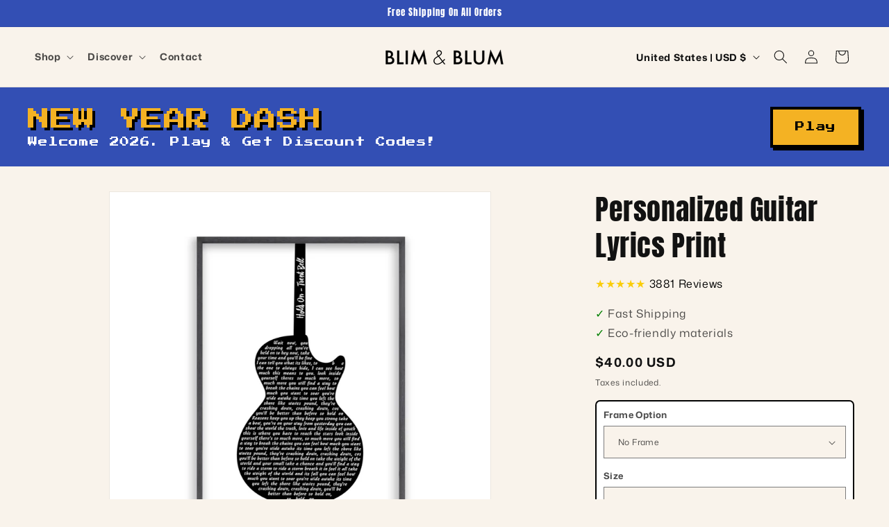

--- FILE ---
content_type: text/html; charset=utf-8
request_url: https://blimandblum.com/products/personalised-guitar-lyrics-print
body_size: 73071
content:
<!doctype html>
<html class="js" lang="en">
  <head>
    <meta charset="utf-8">
    <meta http-equiv="X-UA-Compatible" content="IE=edge">
    <meta name="viewport" content="width=device-width,initial-scale=1">
    <meta name="theme-color" content="">
    <link rel="canonical" href="https://blimandblum.com/products/personalised-guitar-lyrics-print"><link rel="icon" type="image/png" href="//blimandblum.com/cdn/shop/files/blim-and-blum-favicon.jpg?crop=center&height=32&v=1667914408&width=32"><link rel="preconnect" href="https://fonts.shopifycdn.com" crossorigin><title>
      Personalized Guitar Lyrics Print
 &ndash; Blim &amp; Blum</title>

    
      <meta name="description" content="This personalized lyrics print displays the silhouette of a guitar with the song lyrics within. Can be used to display a couple&#39;s special song or your special first dance song beautifully to remind you of the special moment.  Fill in the option field with the song title &amp;amp; artist (we will source the lyrics for you).">
    

    

<meta property="og:site_name" content="Blim &amp; Blum">
<meta property="og:url" content="https://blimandblum.com/products/personalised-guitar-lyrics-print">
<meta property="og:title" content="Personalized Guitar Lyrics Print">
<meta property="og:type" content="product">
<meta property="og:description" content="This personalized lyrics print displays the silhouette of a guitar with the song lyrics within. Can be used to display a couple&#39;s special song or your special first dance song beautifully to remind you of the special moment.  Fill in the option field with the song title &amp;amp; artist (we will source the lyrics for you)."><meta property="og:image" content="http://blimandblum.com/cdn/shop/products/PersonalisedGuitarLyricsPrint-BO.jpg?v=1637855481">
  <meta property="og:image:secure_url" content="https://blimandblum.com/cdn/shop/products/PersonalisedGuitarLyricsPrint-BO.jpg?v=1637855481">
  <meta property="og:image:width" content="1000">
  <meta property="og:image:height" content="1000"><meta property="og:price:amount" content="40.00">
  <meta property="og:price:currency" content="USD"><meta name="twitter:card" content="summary_large_image">
<meta name="twitter:title" content="Personalized Guitar Lyrics Print">
<meta name="twitter:description" content="This personalized lyrics print displays the silhouette of a guitar with the song lyrics within. Can be used to display a couple&#39;s special song or your special first dance song beautifully to remind you of the special moment.  Fill in the option field with the song title &amp;amp; artist (we will source the lyrics for you).">


    <script src="//blimandblum.com/cdn/shop/t/7/assets/constants.js?v=132983761750457495441759260029" defer="defer"></script>
    <script src="//blimandblum.com/cdn/shop/t/7/assets/pubsub.js?v=25310214064522200911759260031" defer="defer"></script>
    <script src="//blimandblum.com/cdn/shop/t/7/assets/global.js?v=7301445359237545521759260030" defer="defer"></script>
    <script src="//blimandblum.com/cdn/shop/t/7/assets/details-disclosure.js?v=13653116266235556501759260031" defer="defer"></script>
    <script src="//blimandblum.com/cdn/shop/t/7/assets/details-modal.js?v=25581673532751508451759260031" defer="defer"></script>
    <script src="//blimandblum.com/cdn/shop/t/7/assets/search-form.js?v=133129549252120666541759260030" defer="defer"></script><script src="//blimandblum.com/cdn/shop/t/7/assets/animations.js?v=88693664871331136111759260030" defer="defer"></script><script>window.performance && window.performance.mark && window.performance.mark('shopify.content_for_header.start');</script><meta name="google-site-verification" content="3R2bAFBe_SilN4dY6KoSxGxOep7iVER6rxuHVCdCtIA">
<meta name="google-site-verification" content="xaRCaqLTcyy5d68r5MeP2cEKoujun6T7pcKUV-lLoDA">
<meta id="shopify-digital-wallet" name="shopify-digital-wallet" content="/23671733/digital_wallets/dialog">
<meta name="shopify-checkout-api-token" content="da5ac683b43262150c15de88cdc55a7e">
<meta id="in-context-paypal-metadata" data-shop-id="23671733" data-venmo-supported="false" data-environment="production" data-locale="en_US" data-paypal-v4="true" data-currency="USD">
<link rel="alternate" hreflang="x-default" href="https://blimandblum.com/products/personalised-guitar-lyrics-print">
<link rel="alternate" hreflang="en" href="https://blimandblum.com/products/personalised-guitar-lyrics-print">
<link rel="alternate" hreflang="en-NZ" href="https://blimandblum.com/en-au/products/personalised-guitar-lyrics-print">
<link rel="alternate" hreflang="en-AU" href="https://blimandblum.com/en-au/products/personalised-guitar-lyrics-print">
<link rel="alternate" hreflang="en-GG" href="https://blimandblum.com/en-gb/products/personalised-guitar-lyrics-print">
<link rel="alternate" hreflang="en-IM" href="https://blimandblum.com/en-gb/products/personalised-guitar-lyrics-print">
<link rel="alternate" hreflang="en-JE" href="https://blimandblum.com/en-gb/products/personalised-guitar-lyrics-print">
<link rel="alternate" hreflang="en-GB" href="https://blimandblum.com/en-gb/products/personalised-guitar-lyrics-print">
<link rel="alternate" type="application/json+oembed" href="https://blimandblum.com/products/personalised-guitar-lyrics-print.oembed">
<script async="async" src="/checkouts/internal/preloads.js?locale=en-US"></script>
<link rel="preconnect" href="https://shop.app" crossorigin="anonymous">
<script async="async" src="https://shop.app/checkouts/internal/preloads.js?locale=en-US&shop_id=23671733" crossorigin="anonymous"></script>
<script id="apple-pay-shop-capabilities" type="application/json">{"shopId":23671733,"countryCode":"GB","currencyCode":"USD","merchantCapabilities":["supports3DS"],"merchantId":"gid:\/\/shopify\/Shop\/23671733","merchantName":"Blim \u0026 Blum","requiredBillingContactFields":["postalAddress","email","phone"],"requiredShippingContactFields":["postalAddress","email","phone"],"shippingType":"shipping","supportedNetworks":["visa","maestro","masterCard","amex","discover","elo"],"total":{"type":"pending","label":"Blim \u0026 Blum","amount":"1.00"},"shopifyPaymentsEnabled":true,"supportsSubscriptions":true}</script>
<script id="shopify-features" type="application/json">{"accessToken":"da5ac683b43262150c15de88cdc55a7e","betas":["rich-media-storefront-analytics"],"domain":"blimandblum.com","predictiveSearch":true,"shopId":23671733,"locale":"en"}</script>
<script>var Shopify = Shopify || {};
Shopify.shop = "blim-blum.myshopify.com";
Shopify.locale = "en";
Shopify.currency = {"active":"USD","rate":"1.0"};
Shopify.country = "US";
Shopify.theme = {"name":"2025-BB-THEME","id":180958921024,"schema_name":"Dawn","schema_version":"15.4.0","theme_store_id":null,"role":"main"};
Shopify.theme.handle = "null";
Shopify.theme.style = {"id":null,"handle":null};
Shopify.cdnHost = "blimandblum.com/cdn";
Shopify.routes = Shopify.routes || {};
Shopify.routes.root = "/";</script>
<script type="module">!function(o){(o.Shopify=o.Shopify||{}).modules=!0}(window);</script>
<script>!function(o){function n(){var o=[];function n(){o.push(Array.prototype.slice.apply(arguments))}return n.q=o,n}var t=o.Shopify=o.Shopify||{};t.loadFeatures=n(),t.autoloadFeatures=n()}(window);</script>
<script>
  window.ShopifyPay = window.ShopifyPay || {};
  window.ShopifyPay.apiHost = "shop.app\/pay";
  window.ShopifyPay.redirectState = null;
</script>
<script id="shop-js-analytics" type="application/json">{"pageType":"product"}</script>
<script defer="defer" async type="module" src="//blimandblum.com/cdn/shopifycloud/shop-js/modules/v2/client.init-shop-cart-sync_BdyHc3Nr.en.esm.js"></script>
<script defer="defer" async type="module" src="//blimandblum.com/cdn/shopifycloud/shop-js/modules/v2/chunk.common_Daul8nwZ.esm.js"></script>
<script type="module">
  await import("//blimandblum.com/cdn/shopifycloud/shop-js/modules/v2/client.init-shop-cart-sync_BdyHc3Nr.en.esm.js");
await import("//blimandblum.com/cdn/shopifycloud/shop-js/modules/v2/chunk.common_Daul8nwZ.esm.js");

  window.Shopify.SignInWithShop?.initShopCartSync?.({"fedCMEnabled":true,"windoidEnabled":true});

</script>
<script>
  window.Shopify = window.Shopify || {};
  if (!window.Shopify.featureAssets) window.Shopify.featureAssets = {};
  window.Shopify.featureAssets['shop-js'] = {"shop-cart-sync":["modules/v2/client.shop-cart-sync_QYOiDySF.en.esm.js","modules/v2/chunk.common_Daul8nwZ.esm.js"],"init-fed-cm":["modules/v2/client.init-fed-cm_DchLp9rc.en.esm.js","modules/v2/chunk.common_Daul8nwZ.esm.js"],"shop-button":["modules/v2/client.shop-button_OV7bAJc5.en.esm.js","modules/v2/chunk.common_Daul8nwZ.esm.js"],"init-windoid":["modules/v2/client.init-windoid_DwxFKQ8e.en.esm.js","modules/v2/chunk.common_Daul8nwZ.esm.js"],"shop-cash-offers":["modules/v2/client.shop-cash-offers_DWtL6Bq3.en.esm.js","modules/v2/chunk.common_Daul8nwZ.esm.js","modules/v2/chunk.modal_CQq8HTM6.esm.js"],"shop-toast-manager":["modules/v2/client.shop-toast-manager_CX9r1SjA.en.esm.js","modules/v2/chunk.common_Daul8nwZ.esm.js"],"init-shop-email-lookup-coordinator":["modules/v2/client.init-shop-email-lookup-coordinator_UhKnw74l.en.esm.js","modules/v2/chunk.common_Daul8nwZ.esm.js"],"pay-button":["modules/v2/client.pay-button_DzxNnLDY.en.esm.js","modules/v2/chunk.common_Daul8nwZ.esm.js"],"avatar":["modules/v2/client.avatar_BTnouDA3.en.esm.js"],"init-shop-cart-sync":["modules/v2/client.init-shop-cart-sync_BdyHc3Nr.en.esm.js","modules/v2/chunk.common_Daul8nwZ.esm.js"],"shop-login-button":["modules/v2/client.shop-login-button_D8B466_1.en.esm.js","modules/v2/chunk.common_Daul8nwZ.esm.js","modules/v2/chunk.modal_CQq8HTM6.esm.js"],"init-customer-accounts-sign-up":["modules/v2/client.init-customer-accounts-sign-up_C8fpPm4i.en.esm.js","modules/v2/client.shop-login-button_D8B466_1.en.esm.js","modules/v2/chunk.common_Daul8nwZ.esm.js","modules/v2/chunk.modal_CQq8HTM6.esm.js"],"init-shop-for-new-customer-accounts":["modules/v2/client.init-shop-for-new-customer-accounts_CVTO0Ztu.en.esm.js","modules/v2/client.shop-login-button_D8B466_1.en.esm.js","modules/v2/chunk.common_Daul8nwZ.esm.js","modules/v2/chunk.modal_CQq8HTM6.esm.js"],"init-customer-accounts":["modules/v2/client.init-customer-accounts_dRgKMfrE.en.esm.js","modules/v2/client.shop-login-button_D8B466_1.en.esm.js","modules/v2/chunk.common_Daul8nwZ.esm.js","modules/v2/chunk.modal_CQq8HTM6.esm.js"],"shop-follow-button":["modules/v2/client.shop-follow-button_CkZpjEct.en.esm.js","modules/v2/chunk.common_Daul8nwZ.esm.js","modules/v2/chunk.modal_CQq8HTM6.esm.js"],"lead-capture":["modules/v2/client.lead-capture_BntHBhfp.en.esm.js","modules/v2/chunk.common_Daul8nwZ.esm.js","modules/v2/chunk.modal_CQq8HTM6.esm.js"],"checkout-modal":["modules/v2/client.checkout-modal_CfxcYbTm.en.esm.js","modules/v2/chunk.common_Daul8nwZ.esm.js","modules/v2/chunk.modal_CQq8HTM6.esm.js"],"shop-login":["modules/v2/client.shop-login_Da4GZ2H6.en.esm.js","modules/v2/chunk.common_Daul8nwZ.esm.js","modules/v2/chunk.modal_CQq8HTM6.esm.js"],"payment-terms":["modules/v2/client.payment-terms_MV4M3zvL.en.esm.js","modules/v2/chunk.common_Daul8nwZ.esm.js","modules/v2/chunk.modal_CQq8HTM6.esm.js"]};
</script>
<script>(function() {
  var isLoaded = false;
  function asyncLoad() {
    if (isLoaded) return;
    isLoaded = true;
    var urls = ["https:\/\/call.chatra.io\/shopify?chatraId=eGKZj7soFY934uuRJ\u0026shop=blim-blum.myshopify.com","https:\/\/static.klaviyo.com\/onsite\/js\/NC6gTw\/klaviyo.js?company_id=NC6gTw\u0026shop=blim-blum.myshopify.com","https:\/\/search-us3.omegacommerce.com\/instant\/initjs?ID=657e2b19-1858-4194-85fb-179694a5dbc7\u0026shop=blim-blum.myshopify.com"];
    for (var i = 0; i < urls.length; i++) {
      var s = document.createElement('script');
      s.type = 'text/javascript';
      s.async = true;
      s.src = urls[i];
      var x = document.getElementsByTagName('script')[0];
      x.parentNode.insertBefore(s, x);
    }
  };
  if(window.attachEvent) {
    window.attachEvent('onload', asyncLoad);
  } else {
    window.addEventListener('load', asyncLoad, false);
  }
})();</script>
<script id="__st">var __st={"a":23671733,"offset":0,"reqid":"d8bad095-eb59-4c40-8751-c539508daf3e-1769000248","pageurl":"blimandblum.com\/products\/personalised-guitar-lyrics-print","u":"5676f912feb4","p":"product","rtyp":"product","rid":6877647962200};</script>
<script>window.ShopifyPaypalV4VisibilityTracking = true;</script>
<script id="captcha-bootstrap">!function(){'use strict';const t='contact',e='account',n='new_comment',o=[[t,t],['blogs',n],['comments',n],[t,'customer']],c=[[e,'customer_login'],[e,'guest_login'],[e,'recover_customer_password'],[e,'create_customer']],r=t=>t.map((([t,e])=>`form[action*='/${t}']:not([data-nocaptcha='true']) input[name='form_type'][value='${e}']`)).join(','),a=t=>()=>t?[...document.querySelectorAll(t)].map((t=>t.form)):[];function s(){const t=[...o],e=r(t);return a(e)}const i='password',u='form_key',d=['recaptcha-v3-token','g-recaptcha-response','h-captcha-response',i],f=()=>{try{return window.sessionStorage}catch{return}},m='__shopify_v',_=t=>t.elements[u];function p(t,e,n=!1){try{const o=window.sessionStorage,c=JSON.parse(o.getItem(e)),{data:r}=function(t){const{data:e,action:n}=t;return t[m]||n?{data:e,action:n}:{data:t,action:n}}(c);for(const[e,n]of Object.entries(r))t.elements[e]&&(t.elements[e].value=n);n&&o.removeItem(e)}catch(o){console.error('form repopulation failed',{error:o})}}const l='form_type',E='cptcha';function T(t){t.dataset[E]=!0}const w=window,h=w.document,L='Shopify',v='ce_forms',y='captcha';let A=!1;((t,e)=>{const n=(g='f06e6c50-85a8-45c8-87d0-21a2b65856fe',I='https://cdn.shopify.com/shopifycloud/storefront-forms-hcaptcha/ce_storefront_forms_captcha_hcaptcha.v1.5.2.iife.js',D={infoText:'Protected by hCaptcha',privacyText:'Privacy',termsText:'Terms'},(t,e,n)=>{const o=w[L][v],c=o.bindForm;if(c)return c(t,g,e,D).then(n);var r;o.q.push([[t,g,e,D],n]),r=I,A||(h.body.append(Object.assign(h.createElement('script'),{id:'captcha-provider',async:!0,src:r})),A=!0)});var g,I,D;w[L]=w[L]||{},w[L][v]=w[L][v]||{},w[L][v].q=[],w[L][y]=w[L][y]||{},w[L][y].protect=function(t,e){n(t,void 0,e),T(t)},Object.freeze(w[L][y]),function(t,e,n,w,h,L){const[v,y,A,g]=function(t,e,n){const i=e?o:[],u=t?c:[],d=[...i,...u],f=r(d),m=r(i),_=r(d.filter((([t,e])=>n.includes(e))));return[a(f),a(m),a(_),s()]}(w,h,L),I=t=>{const e=t.target;return e instanceof HTMLFormElement?e:e&&e.form},D=t=>v().includes(t);t.addEventListener('submit',(t=>{const e=I(t);if(!e)return;const n=D(e)&&!e.dataset.hcaptchaBound&&!e.dataset.recaptchaBound,o=_(e),c=g().includes(e)&&(!o||!o.value);(n||c)&&t.preventDefault(),c&&!n&&(function(t){try{if(!f())return;!function(t){const e=f();if(!e)return;const n=_(t);if(!n)return;const o=n.value;o&&e.removeItem(o)}(t);const e=Array.from(Array(32),(()=>Math.random().toString(36)[2])).join('');!function(t,e){_(t)||t.append(Object.assign(document.createElement('input'),{type:'hidden',name:u})),t.elements[u].value=e}(t,e),function(t,e){const n=f();if(!n)return;const o=[...t.querySelectorAll(`input[type='${i}']`)].map((({name:t})=>t)),c=[...d,...o],r={};for(const[a,s]of new FormData(t).entries())c.includes(a)||(r[a]=s);n.setItem(e,JSON.stringify({[m]:1,action:t.action,data:r}))}(t,e)}catch(e){console.error('failed to persist form',e)}}(e),e.submit())}));const S=(t,e)=>{t&&!t.dataset[E]&&(n(t,e.some((e=>e===t))),T(t))};for(const o of['focusin','change'])t.addEventListener(o,(t=>{const e=I(t);D(e)&&S(e,y())}));const B=e.get('form_key'),M=e.get(l),P=B&&M;t.addEventListener('DOMContentLoaded',(()=>{const t=y();if(P)for(const e of t)e.elements[l].value===M&&p(e,B);[...new Set([...A(),...v().filter((t=>'true'===t.dataset.shopifyCaptcha))])].forEach((e=>S(e,t)))}))}(h,new URLSearchParams(w.location.search),n,t,e,['guest_login'])})(!0,!0)}();</script>
<script integrity="sha256-4kQ18oKyAcykRKYeNunJcIwy7WH5gtpwJnB7kiuLZ1E=" data-source-attribution="shopify.loadfeatures" defer="defer" src="//blimandblum.com/cdn/shopifycloud/storefront/assets/storefront/load_feature-a0a9edcb.js" crossorigin="anonymous"></script>
<script crossorigin="anonymous" defer="defer" src="//blimandblum.com/cdn/shopifycloud/storefront/assets/shopify_pay/storefront-65b4c6d7.js?v=20250812"></script>
<script data-source-attribution="shopify.dynamic_checkout.dynamic.init">var Shopify=Shopify||{};Shopify.PaymentButton=Shopify.PaymentButton||{isStorefrontPortableWallets:!0,init:function(){window.Shopify.PaymentButton.init=function(){};var t=document.createElement("script");t.src="https://blimandblum.com/cdn/shopifycloud/portable-wallets/latest/portable-wallets.en.js",t.type="module",document.head.appendChild(t)}};
</script>
<script data-source-attribution="shopify.dynamic_checkout.buyer_consent">
  function portableWalletsHideBuyerConsent(e){var t=document.getElementById("shopify-buyer-consent"),n=document.getElementById("shopify-subscription-policy-button");t&&n&&(t.classList.add("hidden"),t.setAttribute("aria-hidden","true"),n.removeEventListener("click",e))}function portableWalletsShowBuyerConsent(e){var t=document.getElementById("shopify-buyer-consent"),n=document.getElementById("shopify-subscription-policy-button");t&&n&&(t.classList.remove("hidden"),t.removeAttribute("aria-hidden"),n.addEventListener("click",e))}window.Shopify?.PaymentButton&&(window.Shopify.PaymentButton.hideBuyerConsent=portableWalletsHideBuyerConsent,window.Shopify.PaymentButton.showBuyerConsent=portableWalletsShowBuyerConsent);
</script>
<script data-source-attribution="shopify.dynamic_checkout.cart.bootstrap">document.addEventListener("DOMContentLoaded",(function(){function t(){return document.querySelector("shopify-accelerated-checkout-cart, shopify-accelerated-checkout")}if(t())Shopify.PaymentButton.init();else{new MutationObserver((function(e,n){t()&&(Shopify.PaymentButton.init(),n.disconnect())})).observe(document.body,{childList:!0,subtree:!0})}}));
</script>
<link id="shopify-accelerated-checkout-styles" rel="stylesheet" media="screen" href="https://blimandblum.com/cdn/shopifycloud/portable-wallets/latest/accelerated-checkout-backwards-compat.css" crossorigin="anonymous">
<style id="shopify-accelerated-checkout-cart">
        #shopify-buyer-consent {
  margin-top: 1em;
  display: inline-block;
  width: 100%;
}

#shopify-buyer-consent.hidden {
  display: none;
}

#shopify-subscription-policy-button {
  background: none;
  border: none;
  padding: 0;
  text-decoration: underline;
  font-size: inherit;
  cursor: pointer;
}

#shopify-subscription-policy-button::before {
  box-shadow: none;
}

      </style>
<script id="sections-script" data-sections="header" defer="defer" src="//blimandblum.com/cdn/shop/t/7/compiled_assets/scripts.js?v=9595"></script>
<script>window.performance && window.performance.mark && window.performance.mark('shopify.content_for_header.end');</script>


    <style data-shopify>
      @font-face {
  font-family: "Mona Sans";
  font-weight: 400;
  font-style: normal;
  font-display: swap;
  src: url("//blimandblum.com/cdn/fonts/mona_sans/monasans_n4.cc3f184f0be0174773c72c5502453af88810902e.woff2") format("woff2"),
       url("//blimandblum.com/cdn/fonts/mona_sans/monasans_n4.fa36f5da9700fad1da93752dd8c5592c2878aaec.woff") format("woff");
}

      @font-face {
  font-family: "Mona Sans";
  font-weight: 700;
  font-style: normal;
  font-display: swap;
  src: url("//blimandblum.com/cdn/fonts/mona_sans/monasans_n7.7a174deadcf23a8eb1f5b59b4449a81c215adf52.woff2") format("woff2"),
       url("//blimandblum.com/cdn/fonts/mona_sans/monasans_n7.fa6a2ddc8ef9995151c1d6e9116360bce89c3e37.woff") format("woff");
}

      @font-face {
  font-family: "Mona Sans";
  font-weight: 400;
  font-style: italic;
  font-display: swap;
  src: url("//blimandblum.com/cdn/fonts/mona_sans/monasans_i4.8afe827b8e1249d54e8235898b9437caf25eb86d.woff2") format("woff2"),
       url("//blimandblum.com/cdn/fonts/mona_sans/monasans_i4.f786ef97cfdb9bdf0574b567a4b4eb003f584167.woff") format("woff");
}

      @font-face {
  font-family: "Mona Sans";
  font-weight: 700;
  font-style: italic;
  font-display: swap;
  src: url("//blimandblum.com/cdn/fonts/mona_sans/monasans_i7.89aaf4e957e47c275eefdc2401ad05ae83998937.woff2") format("woff2"),
       url("//blimandblum.com/cdn/fonts/mona_sans/monasans_i7.c3ddf121e9050e4a9b2cd9e66994f7aca1957aad.woff") format("woff");
}

      @font-face {
  font-family: Anton;
  font-weight: 400;
  font-style: normal;
  font-display: swap;
  src: url("//blimandblum.com/cdn/fonts/anton/anton_n4.2ba6159dc1abf4f060e423ec24adc22041130b7f.woff2") format("woff2"),
       url("//blimandblum.com/cdn/fonts/anton/anton_n4.4dfcf4cc9b33342f25e44f2b47f32840ec097e13.woff") format("woff");
}


      
        :root,
        .color-scheme-1 {
          --color-background: 249,243,235;
        
          --gradient-background: #f9f3eb;
        

        

        --color-foreground: 18,18,18;
        --color-background-contrast: 220,184,137;
        --color-shadow: 51,79,180;
        --color-button: 51,79,180;
        --color-button-text: 255,255,255;
        --color-secondary-button: 249,243,235;
        --color-secondary-button-text: 51,79,180;
        --color-link: 51,79,180;
        --color-badge-foreground: 18,18,18;
        --color-badge-background: 249,243,235;
        --color-badge-border: 18,18,18;
        --payment-terms-background-color: rgb(249 243 235);
      }
      
        
        .color-scheme-2 {
          --color-background: 243,243,243;
        
          --gradient-background: #f3f3f3;
        

        

        --color-foreground: 18,18,18;
        --color-background-contrast: 179,179,179;
        --color-shadow: 18,18,18;
        --color-button: 18,18,18;
        --color-button-text: 243,243,243;
        --color-secondary-button: 243,243,243;
        --color-secondary-button-text: 18,18,18;
        --color-link: 18,18,18;
        --color-badge-foreground: 18,18,18;
        --color-badge-background: 243,243,243;
        --color-badge-border: 18,18,18;
        --payment-terms-background-color: rgb(243 243 243);
      }
      
        
        .color-scheme-3 {
          --color-background: 36,40,51;
        
          --gradient-background: #242833;
        

        

        --color-foreground: 255,255,255;
        --color-background-contrast: 47,52,66;
        --color-shadow: 18,18,18;
        --color-button: 255,255,255;
        --color-button-text: 0,0,0;
        --color-secondary-button: 36,40,51;
        --color-secondary-button-text: 255,255,255;
        --color-link: 255,255,255;
        --color-badge-foreground: 255,255,255;
        --color-badge-background: 36,40,51;
        --color-badge-border: 255,255,255;
        --payment-terms-background-color: rgb(36 40 51);
      }
      
        
        .color-scheme-4 {
          --color-background: 18,18,18;
        
          --gradient-background: #121212;
        

        

        --color-foreground: 255,255,255;
        --color-background-contrast: 146,146,146;
        --color-shadow: 18,18,18;
        --color-button: 255,255,255;
        --color-button-text: 18,18,18;
        --color-secondary-button: 18,18,18;
        --color-secondary-button-text: 255,255,255;
        --color-link: 255,255,255;
        --color-badge-foreground: 255,255,255;
        --color-badge-background: 18,18,18;
        --color-badge-border: 255,255,255;
        --payment-terms-background-color: rgb(18 18 18);
      }
      
        
        .color-scheme-5 {
          --color-background: 244,178,35;
        
          --gradient-background: #f4b223;
        

        

        --color-foreground: 0,0,0;
        --color-background-contrast: 144,101,7;
        --color-shadow: 18,18,18;
        --color-button: 255,255,255;
        --color-button-text: 51,79,180;
        --color-secondary-button: 244,178,35;
        --color-secondary-button-text: 255,255,255;
        --color-link: 255,255,255;
        --color-badge-foreground: 0,0,0;
        --color-badge-background: 244,178,35;
        --color-badge-border: 0,0,0;
        --payment-terms-background-color: rgb(244 178 35);
      }
      

      body, .color-scheme-1, .color-scheme-2, .color-scheme-3, .color-scheme-4, .color-scheme-5 {
        color: rgba(var(--color-foreground), 0.75);
        background-color: rgb(var(--color-background));
      }

      :root {
        --font-body-family: "Mona Sans", sans-serif;
        --font-body-style: normal;
        --font-body-weight: 400;
        --font-body-weight-bold: 700;

        --font-heading-family: Anton, sans-serif;
        --font-heading-style: normal;
        --font-heading-weight: 400;

        --font-body-scale: 1.0;
        --font-heading-scale: 1.0;

        --media-padding: px;
        --media-border-opacity: 0.05;
        --media-border-width: 1px;
        --media-radius: 0px;
        --media-shadow-opacity: 0.0;
        --media-shadow-horizontal-offset: 0px;
        --media-shadow-vertical-offset: 4px;
        --media-shadow-blur-radius: 5px;
        --media-shadow-visible: 0;

        --page-width: 160rem;
        --page-width-margin: 0rem;

        --product-card-image-padding: 0.0rem;
        --product-card-corner-radius: 0.0rem;
        --product-card-text-alignment: left;
        --product-card-border-width: 0.0rem;
        --product-card-border-opacity: 0.1;
        --product-card-shadow-opacity: 0.0;
        --product-card-shadow-visible: 0;
        --product-card-shadow-horizontal-offset: 0.0rem;
        --product-card-shadow-vertical-offset: 0.4rem;
        --product-card-shadow-blur-radius: 0.5rem;

        --collection-card-image-padding: 0.0rem;
        --collection-card-corner-radius: 0.0rem;
        --collection-card-text-alignment: left;
        --collection-card-border-width: 0.0rem;
        --collection-card-border-opacity: 0.1;
        --collection-card-shadow-opacity: 0.0;
        --collection-card-shadow-visible: 0;
        --collection-card-shadow-horizontal-offset: 0.0rem;
        --collection-card-shadow-vertical-offset: 0.4rem;
        --collection-card-shadow-blur-radius: 0.5rem;

        --blog-card-image-padding: 0.0rem;
        --blog-card-corner-radius: 0.0rem;
        --blog-card-text-alignment: left;
        --blog-card-border-width: 0.0rem;
        --blog-card-border-opacity: 0.1;
        --blog-card-shadow-opacity: 0.0;
        --blog-card-shadow-visible: 0;
        --blog-card-shadow-horizontal-offset: 0.0rem;
        --blog-card-shadow-vertical-offset: 0.4rem;
        --blog-card-shadow-blur-radius: 0.5rem;

        --badge-corner-radius: 4.0rem;

        --popup-border-width: 1px;
        --popup-border-opacity: 0.1;
        --popup-corner-radius: 0px;
        --popup-shadow-opacity: 0.05;
        --popup-shadow-horizontal-offset: 0px;
        --popup-shadow-vertical-offset: 4px;
        --popup-shadow-blur-radius: 5px;

        --drawer-border-width: 1px;
        --drawer-border-opacity: 0.1;
        --drawer-shadow-opacity: 0.0;
        --drawer-shadow-horizontal-offset: 0px;
        --drawer-shadow-vertical-offset: 4px;
        --drawer-shadow-blur-radius: 5px;

        --spacing-sections-desktop: 0px;
        --spacing-sections-mobile: 0px;

        --grid-desktop-vertical-spacing: 8px;
        --grid-desktop-horizontal-spacing: 8px;
        --grid-mobile-vertical-spacing: 4px;
        --grid-mobile-horizontal-spacing: 4px;

        --text-boxes-border-opacity: 0.1;
        --text-boxes-border-width: 0px;
        --text-boxes-radius: 0px;
        --text-boxes-shadow-opacity: 0.0;
        --text-boxes-shadow-visible: 0;
        --text-boxes-shadow-horizontal-offset: 0px;
        --text-boxes-shadow-vertical-offset: 4px;
        --text-boxes-shadow-blur-radius: 5px;

        --buttons-radius: 12px;
        --buttons-radius-outset: 17px;
        --buttons-border-width: 5px;
        --buttons-border-opacity: 1.0;
        --buttons-shadow-opacity: 0.0;
        --buttons-shadow-visible: 0;
        --buttons-shadow-horizontal-offset: 0px;
        --buttons-shadow-vertical-offset: 4px;
        --buttons-shadow-blur-radius: 5px;
        --buttons-border-offset: 0.3px;

        --inputs-radius: 0px;
        --inputs-border-width: 1px;
        --inputs-border-opacity: 0.55;
        --inputs-shadow-opacity: 0.0;
        --inputs-shadow-horizontal-offset: 0px;
        --inputs-margin-offset: 0px;
        --inputs-shadow-vertical-offset: 4px;
        --inputs-shadow-blur-radius: 5px;
        --inputs-radius-outset: 0px;

        --variant-pills-radius: 40px;
        --variant-pills-border-width: 1px;
        --variant-pills-border-opacity: 0.55;
        --variant-pills-shadow-opacity: 0.0;
        --variant-pills-shadow-horizontal-offset: 0px;
        --variant-pills-shadow-vertical-offset: 4px;
        --variant-pills-shadow-blur-radius: 5px;
      }

      *,
      *::before,
      *::after {
        box-sizing: inherit;
      }

      html {
        box-sizing: border-box;
        font-size: calc(var(--font-body-scale) * 62.5%);
        height: 100%;
      }

      body {
        display: grid;
        grid-template-rows: auto auto 1fr auto;
        grid-template-columns: 100%;
        min-height: 100%;
        margin: 0;
        font-size: 1.5rem;
        letter-spacing: 0.06rem;
        line-height: calc(1 + 0.8 / var(--font-body-scale));
        font-family: var(--font-body-family);
        font-style: var(--font-body-style);
        font-weight: var(--font-body-weight);
      }

      @media screen and (min-width: 750px) {
        body {
          font-size: 1.6rem;
        }
      }
    </style>

    <link href="//blimandblum.com/cdn/shop/t/7/assets/base.css?v=159841507637079171801759260031" rel="stylesheet" type="text/css" media="all" />
    <link rel="stylesheet" href="//blimandblum.com/cdn/shop/t/7/assets/component-cart-items.css?v=13033300910818915211759260031" media="print" onload="this.media='all'"><link href="//blimandblum.com/cdn/shop/t/7/assets/component-cart-drawer.css?v=39223250576183958541759260030" rel="stylesheet" type="text/css" media="all" />
      <link href="//blimandblum.com/cdn/shop/t/7/assets/component-cart.css?v=164708765130180853531759260031" rel="stylesheet" type="text/css" media="all" />
      <link href="//blimandblum.com/cdn/shop/t/7/assets/component-totals.css?v=15906652033866631521759260030" rel="stylesheet" type="text/css" media="all" />
      <link href="//blimandblum.com/cdn/shop/t/7/assets/component-price.css?v=47596247576480123001759260030" rel="stylesheet" type="text/css" media="all" />
      <link href="//blimandblum.com/cdn/shop/t/7/assets/component-discounts.css?v=152760482443307489271759260030" rel="stylesheet" type="text/css" media="all" />

      <link rel="preload" as="font" href="//blimandblum.com/cdn/fonts/mona_sans/monasans_n4.cc3f184f0be0174773c72c5502453af88810902e.woff2" type="font/woff2" crossorigin>
      

      <link rel="preload" as="font" href="//blimandblum.com/cdn/fonts/anton/anton_n4.2ba6159dc1abf4f060e423ec24adc22041130b7f.woff2" type="font/woff2" crossorigin>
      
<link href="//blimandblum.com/cdn/shop/t/7/assets/component-localization-form.css?v=170315343355214948141759260030" rel="stylesheet" type="text/css" media="all" />
      <script src="//blimandblum.com/cdn/shop/t/7/assets/localization-form.js?v=144176611646395275351759260030" defer="defer"></script><link
        rel="stylesheet"
        href="//blimandblum.com/cdn/shop/t/7/assets/component-predictive-search.css?v=118923337488134913561759260030"
        media="print"
        onload="this.media='all'"
      ><script>
      if (Shopify.designMode) {
        document.documentElement.classList.add('shopify-design-mode');
      }
    </script>
  <!-- BEGIN app block: shopify://apps/judge-me-reviews/blocks/judgeme_core/61ccd3b1-a9f2-4160-9fe9-4fec8413e5d8 --><!-- Start of Judge.me Core -->






<link rel="dns-prefetch" href="https://cdnwidget.judge.me">
<link rel="dns-prefetch" href="https://cdn.judge.me">
<link rel="dns-prefetch" href="https://cdn1.judge.me">
<link rel="dns-prefetch" href="https://api.judge.me">

<script data-cfasync='false' class='jdgm-settings-script'>window.jdgmSettings={"pagination":5,"disable_web_reviews":true,"badge_no_review_text":"No reviews","badge_n_reviews_text":"{{ n }} review/reviews","hide_badge_preview_if_no_reviews":true,"badge_hide_text":false,"enforce_center_preview_badge":false,"widget_title":"Customer Reviews","widget_open_form_text":"Write a review","widget_close_form_text":"Cancel review","widget_refresh_page_text":"Refresh page","widget_summary_text":"Based on {{ number_of_reviews }} review/reviews","widget_no_review_text":"Be the first to write a review","widget_name_field_text":"Display name","widget_verified_name_field_text":"Verified Name (public)","widget_name_placeholder_text":"Display name","widget_required_field_error_text":"This field is required.","widget_email_field_text":"Email address","widget_verified_email_field_text":"Verified Email (private, can not be edited)","widget_email_placeholder_text":"Your email address","widget_email_field_error_text":"Please enter a valid email address.","widget_rating_field_text":"Rating","widget_review_title_field_text":"Review Title","widget_review_title_placeholder_text":"Give your review a title","widget_review_body_field_text":"Review content","widget_review_body_placeholder_text":"Start writing here...","widget_pictures_field_text":"Picture/Video (optional)","widget_submit_review_text":"Submit Review","widget_submit_verified_review_text":"Submit Verified Review","widget_submit_success_msg_with_auto_publish":"Thank you! Please refresh the page in a few moments to see your review. You can remove or edit your review by logging into \u003ca href='https://judge.me/login' target='_blank' rel='nofollow noopener'\u003eJudge.me\u003c/a\u003e","widget_submit_success_msg_no_auto_publish":"Thank you! Your review will be published as soon as it is approved by the shop admin. You can remove or edit your review by logging into \u003ca href='https://judge.me/login' target='_blank' rel='nofollow noopener'\u003eJudge.me\u003c/a\u003e","widget_show_default_reviews_out_of_total_text":"Showing {{ n_reviews_shown }} out of {{ n_reviews }} reviews.","widget_show_all_link_text":"Show all","widget_show_less_link_text":"Show less","widget_author_said_text":"{{ reviewer_name }} said:","widget_days_text":"{{ n }} days ago","widget_weeks_text":"{{ n }} week/weeks ago","widget_months_text":"{{ n }} month/months ago","widget_years_text":"{{ n }} year/years ago","widget_yesterday_text":"Yesterday","widget_today_text":"Today","widget_replied_text":"\u003e\u003e {{ shop_name }} replied:","widget_read_more_text":"Read more","widget_reviewer_name_as_initial":"","widget_rating_filter_color":"","widget_rating_filter_see_all_text":"See all reviews","widget_sorting_most_recent_text":"Most Recent","widget_sorting_highest_rating_text":"Highest Rating","widget_sorting_lowest_rating_text":"Lowest Rating","widget_sorting_with_pictures_text":"Only Pictures","widget_sorting_most_helpful_text":"Most Helpful","widget_open_question_form_text":"Ask a question","widget_reviews_subtab_text":"Reviews","widget_questions_subtab_text":"Questions","widget_question_label_text":"Question","widget_answer_label_text":"Answer","widget_question_placeholder_text":"Write your question here","widget_submit_question_text":"Submit Question","widget_question_submit_success_text":"Thank you for your question! We will notify you once it gets answered.","verified_badge_text":"Verified","verified_badge_bg_color":"","verified_badge_text_color":"","verified_badge_placement":"left-of-reviewer-name","widget_review_max_height":"","widget_hide_border":false,"widget_social_share":false,"widget_thumb":false,"widget_review_location_show":false,"widget_location_format":"country_iso_code","all_reviews_include_out_of_store_products":true,"all_reviews_out_of_store_text":"(out of store)","all_reviews_pagination":100,"all_reviews_product_name_prefix_text":"about","enable_review_pictures":false,"enable_question_anwser":false,"widget_theme":"","review_date_format":"dd/mm/yyyy","default_sort_method":"most-recent","widget_product_reviews_subtab_text":"Product Reviews","widget_shop_reviews_subtab_text":"Shop Reviews","widget_other_products_reviews_text":"Reviews for other products","widget_store_reviews_subtab_text":"Store reviews","widget_no_store_reviews_text":"This store hasn't received any reviews yet","widget_web_restriction_product_reviews_text":"This product hasn't received any reviews yet","widget_no_items_text":"No items found","widget_show_more_text":"Show more","widget_write_a_store_review_text":"Write a Store Review","widget_other_languages_heading":"Reviews in Other Languages","widget_translate_review_text":"Translate review to {{ language }}","widget_translating_review_text":"Translating...","widget_show_original_translation_text":"Show original ({{ language }})","widget_translate_review_failed_text":"Review couldn't be translated.","widget_translate_review_retry_text":"Retry","widget_translate_review_try_again_later_text":"Try again later","show_product_url_for_grouped_product":false,"widget_sorting_pictures_first_text":"Pictures First","show_pictures_on_all_rev_page_mobile":false,"show_pictures_on_all_rev_page_desktop":false,"floating_tab_hide_mobile_install_preference":false,"floating_tab_button_name":"★ Reviews","floating_tab_title":"Let customers speak for us","floating_tab_button_color":"","floating_tab_button_background_color":"","floating_tab_url":"","floating_tab_url_enabled":true,"floating_tab_tab_style":"text","all_reviews_text_badge_text":"Customers rate us {{ shop.metafields.judgeme.all_reviews_rating | round: 1 }}/5 based on {{ shop.metafields.judgeme.all_reviews_count }} reviews.","all_reviews_text_badge_text_branded_style":"{{ shop.metafields.judgeme.all_reviews_rating | round: 1 }} out of 5 stars based on {{ shop.metafields.judgeme.all_reviews_count }} reviews","is_all_reviews_text_badge_a_link":false,"show_stars_for_all_reviews_text_badge":false,"all_reviews_text_badge_url":"https://au.blimandblum.com/pages/reviews","all_reviews_text_style":"text","all_reviews_text_color_style":"judgeme_brand_color","all_reviews_text_color":"#108474","all_reviews_text_show_jm_brand":true,"featured_carousel_show_header":true,"featured_carousel_title":"Let customers speak for us","testimonials_carousel_title":"Customers are saying","videos_carousel_title":"Real customer stories","cards_carousel_title":"Customers are saying","featured_carousel_count_text":"from {{ n }} reviews","featured_carousel_add_link_to_all_reviews_page":false,"featured_carousel_url":"https://au.blimandblum.com/pages/reviews","featured_carousel_show_images":true,"featured_carousel_autoslide_interval":5,"featured_carousel_arrows_on_the_sides":false,"featured_carousel_height":250,"featured_carousel_width":80,"featured_carousel_image_size":0,"featured_carousel_image_height":250,"featured_carousel_arrow_color":"#eeeeee","verified_count_badge_style":"vintage","verified_count_badge_orientation":"horizontal","verified_count_badge_color_style":"judgeme_brand_color","verified_count_badge_color":"#108474","is_verified_count_badge_a_link":true,"verified_count_badge_url":"","verified_count_badge_show_jm_brand":true,"widget_rating_preset_default":5,"widget_first_sub_tab":"product-reviews","widget_show_histogram":true,"widget_histogram_use_custom_color":false,"widget_pagination_use_custom_color":false,"widget_star_use_custom_color":false,"widget_verified_badge_use_custom_color":false,"widget_write_review_use_custom_color":false,"picture_reminder_submit_button":"Upload Pictures","enable_review_videos":false,"mute_video_by_default":false,"widget_sorting_videos_first_text":"Videos First","widget_review_pending_text":"Pending","featured_carousel_items_for_large_screen":3,"social_share_options_order":"Facebook,Twitter","remove_microdata_snippet":true,"disable_json_ld":false,"enable_json_ld_products":false,"preview_badge_show_question_text":false,"preview_badge_no_question_text":"No questions","preview_badge_n_question_text":"{{ number_of_questions }} question/questions","qa_badge_show_icon":false,"qa_badge_position":"same-row","remove_judgeme_branding":false,"widget_add_search_bar":false,"widget_search_bar_placeholder":"Search","widget_sorting_verified_only_text":"Verified only","featured_carousel_theme":"default","featured_carousel_show_rating":true,"featured_carousel_show_title":true,"featured_carousel_show_body":true,"featured_carousel_show_date":false,"featured_carousel_show_reviewer":true,"featured_carousel_show_product":false,"featured_carousel_header_background_color":"#108474","featured_carousel_header_text_color":"#ffffff","featured_carousel_name_product_separator":"reviewed","featured_carousel_full_star_background":"#108474","featured_carousel_empty_star_background":"#dadada","featured_carousel_vertical_theme_background":"#f9fafb","featured_carousel_verified_badge_enable":false,"featured_carousel_verified_badge_color":"#108474","featured_carousel_border_style":"round","featured_carousel_review_line_length_limit":3,"featured_carousel_more_reviews_button_text":"Read more reviews","featured_carousel_view_product_button_text":"View product","all_reviews_page_load_reviews_on":"scroll","all_reviews_page_load_more_text":"Load More Reviews","disable_fb_tab_reviews":false,"enable_ajax_cdn_cache":false,"widget_public_name_text":"displayed publicly like","default_reviewer_name":"John Smith","default_reviewer_name_has_non_latin":true,"widget_reviewer_anonymous":"Anonymous","medals_widget_title":"Judge.me Review Medals","medals_widget_background_color":"#f9fafb","medals_widget_position":"footer_all_pages","medals_widget_border_color":"#f9fafb","medals_widget_verified_text_position":"left","medals_widget_use_monochromatic_version":false,"medals_widget_elements_color":"#108474","show_reviewer_avatar":true,"widget_invalid_yt_video_url_error_text":"Not a YouTube video URL","widget_max_length_field_error_text":"Please enter no more than {0} characters.","widget_show_country_flag":false,"widget_show_collected_via_shop_app":true,"widget_verified_by_shop_badge_style":"light","widget_verified_by_shop_text":"Verified by Shop","widget_show_photo_gallery":false,"widget_load_with_code_splitting":true,"widget_ugc_install_preference":false,"widget_ugc_title":"Made by us, Shared by you","widget_ugc_subtitle":"Tag us to see your picture featured in our page","widget_ugc_arrows_color":"#ffffff","widget_ugc_primary_button_text":"Buy Now","widget_ugc_primary_button_background_color":"#108474","widget_ugc_primary_button_text_color":"#ffffff","widget_ugc_primary_button_border_width":"0","widget_ugc_primary_button_border_style":"none","widget_ugc_primary_button_border_color":"#108474","widget_ugc_primary_button_border_radius":"25","widget_ugc_secondary_button_text":"Load More","widget_ugc_secondary_button_background_color":"#ffffff","widget_ugc_secondary_button_text_color":"#108474","widget_ugc_secondary_button_border_width":"2","widget_ugc_secondary_button_border_style":"solid","widget_ugc_secondary_button_border_color":"#108474","widget_ugc_secondary_button_border_radius":"25","widget_ugc_reviews_button_text":"View Reviews","widget_ugc_reviews_button_background_color":"#ffffff","widget_ugc_reviews_button_text_color":"#108474","widget_ugc_reviews_button_border_width":"2","widget_ugc_reviews_button_border_style":"solid","widget_ugc_reviews_button_border_color":"#108474","widget_ugc_reviews_button_border_radius":"25","widget_ugc_reviews_button_link_to":"judgeme-reviews-page","widget_ugc_show_post_date":true,"widget_ugc_max_width":"800","widget_rating_metafield_value_type":true,"widget_primary_color":"#108474","widget_enable_secondary_color":false,"widget_secondary_color":"#edf5f5","widget_summary_average_rating_text":"{{ average_rating }} out of 5","widget_media_grid_title":"Customer photos \u0026 videos","widget_media_grid_see_more_text":"See more","widget_round_style":false,"widget_show_product_medals":true,"widget_verified_by_judgeme_text":"Verified by Judge.me","widget_show_store_medals":true,"widget_verified_by_judgeme_text_in_store_medals":"Verified by Judge.me","widget_media_field_exceed_quantity_message":"Sorry, we can only accept {{ max_media }} for one review.","widget_media_field_exceed_limit_message":"{{ file_name }} is too large, please select a {{ media_type }} less than {{ size_limit }}MB.","widget_review_submitted_text":"Review Submitted!","widget_question_submitted_text":"Question Submitted!","widget_close_form_text_question":"Cancel","widget_write_your_answer_here_text":"Write your answer here","widget_enabled_branded_link":true,"widget_show_collected_by_judgeme":false,"widget_reviewer_name_color":"","widget_write_review_text_color":"","widget_write_review_bg_color":"","widget_collected_by_judgeme_text":"collected by Judge.me","widget_pagination_type":"standard","widget_load_more_text":"Load More","widget_load_more_color":"#108474","widget_full_review_text":"Full Review","widget_read_more_reviews_text":"Read More Reviews","widget_read_questions_text":"Read Questions","widget_questions_and_answers_text":"Questions \u0026 Answers","widget_verified_by_text":"Verified by","widget_verified_text":"Verified","widget_number_of_reviews_text":"{{ number_of_reviews }} reviews","widget_back_button_text":"Back","widget_next_button_text":"Next","widget_custom_forms_filter_button":"Filters","custom_forms_style":"vertical","widget_show_review_information":false,"how_reviews_are_collected":"How reviews are collected?","widget_show_review_keywords":false,"widget_gdpr_statement":"How we use your data: We'll only contact you about the review you left, and only if necessary. By submitting your review, you agree to Judge.me's \u003ca href='https://judge.me/terms' target='_blank' rel='nofollow noopener'\u003eterms\u003c/a\u003e, \u003ca href='https://judge.me/privacy' target='_blank' rel='nofollow noopener'\u003eprivacy\u003c/a\u003e and \u003ca href='https://judge.me/content-policy' target='_blank' rel='nofollow noopener'\u003econtent\u003c/a\u003e policies.","widget_multilingual_sorting_enabled":false,"widget_translate_review_content_enabled":false,"widget_translate_review_content_method":"manual","popup_widget_review_selection":"automatically_with_pictures","popup_widget_round_border_style":true,"popup_widget_show_title":true,"popup_widget_show_body":true,"popup_widget_show_reviewer":false,"popup_widget_show_product":true,"popup_widget_show_pictures":true,"popup_widget_use_review_picture":true,"popup_widget_show_on_home_page":true,"popup_widget_show_on_product_page":true,"popup_widget_show_on_collection_page":true,"popup_widget_show_on_cart_page":true,"popup_widget_position":"bottom_left","popup_widget_first_review_delay":5,"popup_widget_duration":5,"popup_widget_interval":5,"popup_widget_review_count":5,"popup_widget_hide_on_mobile":true,"review_snippet_widget_round_border_style":true,"review_snippet_widget_card_color":"#FFFFFF","review_snippet_widget_slider_arrows_background_color":"#FFFFFF","review_snippet_widget_slider_arrows_color":"#000000","review_snippet_widget_star_color":"#108474","show_product_variant":false,"all_reviews_product_variant_label_text":"Variant: ","widget_show_verified_branding":false,"widget_ai_summary_title":"Customers say","widget_ai_summary_disclaimer":"AI-powered review summary based on recent customer reviews","widget_show_ai_summary":false,"widget_show_ai_summary_bg":false,"widget_show_review_title_input":true,"redirect_reviewers_invited_via_email":"review_widget","request_store_review_after_product_review":false,"request_review_other_products_in_order":false,"review_form_color_scheme":"default","review_form_corner_style":"square","review_form_star_color":{},"review_form_text_color":"#333333","review_form_background_color":"#ffffff","review_form_field_background_color":"#fafafa","review_form_button_color":{},"review_form_button_text_color":"#ffffff","review_form_modal_overlay_color":"#000000","review_content_screen_title_text":"How would you rate this product?","review_content_introduction_text":"We would love it if you would share a bit about your experience.","store_review_form_title_text":"How would you rate this store?","store_review_form_introduction_text":"We would love it if you would share a bit about your experience.","show_review_guidance_text":true,"one_star_review_guidance_text":"Poor","five_star_review_guidance_text":"Great","customer_information_screen_title_text":"About you","customer_information_introduction_text":"Please tell us more about you.","custom_questions_screen_title_text":"Your experience in more detail","custom_questions_introduction_text":"Here are a few questions to help us understand more about your experience.","review_submitted_screen_title_text":"Thanks for your review!","review_submitted_screen_thank_you_text":"We are processing it and it will appear on the store soon.","review_submitted_screen_email_verification_text":"Please confirm your email by clicking the link we just sent you. This helps us keep reviews authentic.","review_submitted_request_store_review_text":"Would you like to share your experience of shopping with us?","review_submitted_review_other_products_text":"Would you like to review these products?","store_review_screen_title_text":"Would you like to share your experience of shopping with us?","store_review_introduction_text":"We value your feedback and use it to improve. Please share any thoughts or suggestions you have.","reviewer_media_screen_title_picture_text":"Share a picture","reviewer_media_introduction_picture_text":"Upload a photo to support your review.","reviewer_media_screen_title_video_text":"Share a video","reviewer_media_introduction_video_text":"Upload a video to support your review.","reviewer_media_screen_title_picture_or_video_text":"Share a picture or video","reviewer_media_introduction_picture_or_video_text":"Upload a photo or video to support your review.","reviewer_media_youtube_url_text":"Paste your Youtube URL here","advanced_settings_next_step_button_text":"Next","advanced_settings_close_review_button_text":"Close","modal_write_review_flow":false,"write_review_flow_required_text":"Required","write_review_flow_privacy_message_text":"We respect your privacy.","write_review_flow_anonymous_text":"Post review as anonymous","write_review_flow_visibility_text":"This won't be visible to other customers.","write_review_flow_multiple_selection_help_text":"Select as many as you like","write_review_flow_single_selection_help_text":"Select one option","write_review_flow_required_field_error_text":"This field is required","write_review_flow_invalid_email_error_text":"Please enter a valid email address","write_review_flow_max_length_error_text":"Max. {{ max_length }} characters.","write_review_flow_media_upload_text":"\u003cb\u003eClick to upload\u003c/b\u003e or drag and drop","write_review_flow_gdpr_statement":"We'll only contact you about your review if necessary. By submitting your review, you agree to our \u003ca href='https://judge.me/terms' target='_blank' rel='nofollow noopener'\u003eterms and conditions\u003c/a\u003e and \u003ca href='https://judge.me/privacy' target='_blank' rel='nofollow noopener'\u003eprivacy policy\u003c/a\u003e.","rating_only_reviews_enabled":false,"show_negative_reviews_help_screen":false,"new_review_flow_help_screen_rating_threshold":3,"negative_review_resolution_screen_title_text":"Tell us more","negative_review_resolution_text":"Your experience matters to us. If there were issues with your purchase, we're here to help. Feel free to reach out to us, we'd love the opportunity to make things right.","negative_review_resolution_button_text":"Contact us","negative_review_resolution_proceed_with_review_text":"Leave a review","negative_review_resolution_subject":"Issue with purchase from {{ shop_name }}.{{ order_name }}","preview_badge_collection_page_install_status":false,"widget_review_custom_css":"","preview_badge_custom_css":"","preview_badge_stars_count":"5-stars","featured_carousel_custom_css":"","floating_tab_custom_css":"","all_reviews_widget_custom_css":"","medals_widget_custom_css":"","verified_badge_custom_css":"","all_reviews_text_custom_css":"","transparency_badges_collected_via_store_invite":false,"transparency_badges_from_another_provider":false,"transparency_badges_collected_from_store_visitor":false,"transparency_badges_collected_by_verified_review_provider":false,"transparency_badges_earned_reward":false,"transparency_badges_collected_via_store_invite_text":"Review collected via store invitation","transparency_badges_from_another_provider_text":"Review collected from another provider","transparency_badges_collected_from_store_visitor_text":"Review collected from a store visitor","transparency_badges_written_in_google_text":"Review written in Google","transparency_badges_written_in_etsy_text":"Review written in Etsy","transparency_badges_written_in_shop_app_text":"Review written in Shop App","transparency_badges_earned_reward_text":"Review earned a reward for future purchase","product_review_widget_per_page":10,"widget_store_review_label_text":"Review about the store","checkout_comment_extension_title_on_product_page":"Customer Comments","checkout_comment_extension_num_latest_comment_show":5,"checkout_comment_extension_format":"name_and_timestamp","checkout_comment_customer_name":"last_initial","checkout_comment_comment_notification":true,"preview_badge_collection_page_install_preference":true,"preview_badge_home_page_install_preference":false,"preview_badge_product_page_install_preference":true,"review_widget_install_preference":"bottom","review_carousel_install_preference":false,"floating_reviews_tab_install_preference":"none","verified_reviews_count_badge_install_preference":true,"all_reviews_text_install_preference":false,"review_widget_best_location":false,"judgeme_medals_install_preference":false,"review_widget_revamp_enabled":false,"review_widget_qna_enabled":false,"review_widget_header_theme":"minimal","review_widget_widget_title_enabled":true,"review_widget_header_text_size":"medium","review_widget_header_text_weight":"regular","review_widget_average_rating_style":"compact","review_widget_bar_chart_enabled":true,"review_widget_bar_chart_type":"numbers","review_widget_bar_chart_style":"standard","review_widget_expanded_media_gallery_enabled":false,"review_widget_reviews_section_theme":"standard","review_widget_image_style":"thumbnails","review_widget_review_image_ratio":"square","review_widget_stars_size":"medium","review_widget_verified_badge":"standard_text","review_widget_review_title_text_size":"medium","review_widget_review_text_size":"medium","review_widget_review_text_length":"medium","review_widget_number_of_columns_desktop":3,"review_widget_carousel_transition_speed":5,"review_widget_custom_questions_answers_display":"always","review_widget_button_text_color":"#FFFFFF","review_widget_text_color":"#000000","review_widget_lighter_text_color":"#7B7B7B","review_widget_corner_styling":"soft","review_widget_review_word_singular":"review","review_widget_review_word_plural":"reviews","review_widget_voting_label":"Helpful?","review_widget_shop_reply_label":"Reply from {{ shop_name }}:","review_widget_filters_title":"Filters","qna_widget_question_word_singular":"Question","qna_widget_question_word_plural":"Questions","qna_widget_answer_reply_label":"Answer from {{ answerer_name }}:","qna_content_screen_title_text":"Ask a question about this product","qna_widget_question_required_field_error_text":"Please enter your question.","qna_widget_flow_gdpr_statement":"We'll only contact you about your question if necessary. By submitting your question, you agree to our \u003ca href='https://judge.me/terms' target='_blank' rel='nofollow noopener'\u003eterms and conditions\u003c/a\u003e and \u003ca href='https://judge.me/privacy' target='_blank' rel='nofollow noopener'\u003eprivacy policy\u003c/a\u003e.","qna_widget_question_submitted_text":"Thanks for your question!","qna_widget_close_form_text_question":"Close","qna_widget_question_submit_success_text":"We’ll notify you by email when your question is answered.","all_reviews_widget_v2025_enabled":false,"all_reviews_widget_v2025_header_theme":"default","all_reviews_widget_v2025_widget_title_enabled":true,"all_reviews_widget_v2025_header_text_size":"medium","all_reviews_widget_v2025_header_text_weight":"regular","all_reviews_widget_v2025_average_rating_style":"compact","all_reviews_widget_v2025_bar_chart_enabled":true,"all_reviews_widget_v2025_bar_chart_type":"numbers","all_reviews_widget_v2025_bar_chart_style":"standard","all_reviews_widget_v2025_expanded_media_gallery_enabled":false,"all_reviews_widget_v2025_show_store_medals":true,"all_reviews_widget_v2025_show_photo_gallery":true,"all_reviews_widget_v2025_show_review_keywords":false,"all_reviews_widget_v2025_show_ai_summary":false,"all_reviews_widget_v2025_show_ai_summary_bg":false,"all_reviews_widget_v2025_add_search_bar":false,"all_reviews_widget_v2025_default_sort_method":"most-recent","all_reviews_widget_v2025_reviews_per_page":10,"all_reviews_widget_v2025_reviews_section_theme":"default","all_reviews_widget_v2025_image_style":"thumbnails","all_reviews_widget_v2025_review_image_ratio":"square","all_reviews_widget_v2025_stars_size":"medium","all_reviews_widget_v2025_verified_badge":"bold_badge","all_reviews_widget_v2025_review_title_text_size":"medium","all_reviews_widget_v2025_review_text_size":"medium","all_reviews_widget_v2025_review_text_length":"medium","all_reviews_widget_v2025_number_of_columns_desktop":3,"all_reviews_widget_v2025_carousel_transition_speed":5,"all_reviews_widget_v2025_custom_questions_answers_display":"always","all_reviews_widget_v2025_show_product_variant":false,"all_reviews_widget_v2025_show_reviewer_avatar":true,"all_reviews_widget_v2025_reviewer_name_as_initial":"","all_reviews_widget_v2025_review_location_show":false,"all_reviews_widget_v2025_location_format":"","all_reviews_widget_v2025_show_country_flag":false,"all_reviews_widget_v2025_verified_by_shop_badge_style":"light","all_reviews_widget_v2025_social_share":false,"all_reviews_widget_v2025_social_share_options_order":"Facebook,Twitter,LinkedIn,Pinterest","all_reviews_widget_v2025_pagination_type":"standard","all_reviews_widget_v2025_button_text_color":"#FFFFFF","all_reviews_widget_v2025_text_color":"#000000","all_reviews_widget_v2025_lighter_text_color":"#7B7B7B","all_reviews_widget_v2025_corner_styling":"soft","all_reviews_widget_v2025_title":"Customer reviews","all_reviews_widget_v2025_ai_summary_title":"Customers say about this store","all_reviews_widget_v2025_no_review_text":"Be the first to write a review","platform":"shopify","branding_url":"https://app.judge.me/reviews/stores/blimandblum.com","branding_text":"Powered by Judge.me","locale":"en","reply_name":"Blim \u0026 Blum","widget_version":"2.1","footer":true,"autopublish":true,"review_dates":true,"enable_custom_form":false,"shop_use_review_site":true,"shop_locale":"en","enable_multi_locales_translations":false,"show_review_title_input":true,"review_verification_email_status":"always","can_be_branded":true,"reply_name_text":"au.blimandblum.com"};</script> <style class='jdgm-settings-style'>.jdgm-xx{left:0}.jdgm-widget .jdgm-write-rev-link{display:none}.jdgm-widget .jdgm-rev-widg[data-number-of-reviews='0']{display:none}.jdgm-prev-badge[data-average-rating='0.00']{display:none !important}.jdgm-author-all-initials{display:none !important}.jdgm-author-last-initial{display:none !important}.jdgm-rev-widg__title{visibility:hidden}.jdgm-rev-widg__summary-text{visibility:hidden}.jdgm-prev-badge__text{visibility:hidden}.jdgm-rev__replier:before{content:'au.blimandblum.com'}.jdgm-rev__prod-link-prefix:before{content:'about'}.jdgm-rev__variant-label:before{content:'Variant: '}.jdgm-rev__out-of-store-text:before{content:'(out of store)'}@media only screen and (min-width: 768px){.jdgm-rev__pics .jdgm-rev_all-rev-page-picture-separator,.jdgm-rev__pics .jdgm-rev__product-picture{display:none}}@media only screen and (max-width: 768px){.jdgm-rev__pics .jdgm-rev_all-rev-page-picture-separator,.jdgm-rev__pics .jdgm-rev__product-picture{display:none}}.jdgm-preview-badge[data-template="index"]{display:none !important}.jdgm-carousel-wrapper[data-from-snippet="true"]{display:none !important}.jdgm-all-reviews-text[data-from-snippet="true"]{display:none !important}.jdgm-medals-section[data-from-snippet="true"]{display:none !important}.jdgm-ugc-media-wrapper[data-from-snippet="true"]{display:none !important}.jdgm-rev__transparency-badge[data-badge-type="review_collected_via_store_invitation"]{display:none !important}.jdgm-rev__transparency-badge[data-badge-type="review_collected_from_another_provider"]{display:none !important}.jdgm-rev__transparency-badge[data-badge-type="review_collected_from_store_visitor"]{display:none !important}.jdgm-rev__transparency-badge[data-badge-type="review_written_in_etsy"]{display:none !important}.jdgm-rev__transparency-badge[data-badge-type="review_written_in_google_business"]{display:none !important}.jdgm-rev__transparency-badge[data-badge-type="review_written_in_shop_app"]{display:none !important}.jdgm-rev__transparency-badge[data-badge-type="review_earned_for_future_purchase"]{display:none !important}
</style> <style class='jdgm-settings-style'></style>

  
  
  
  <style class='jdgm-miracle-styles'>
  @-webkit-keyframes jdgm-spin{0%{-webkit-transform:rotate(0deg);-ms-transform:rotate(0deg);transform:rotate(0deg)}100%{-webkit-transform:rotate(359deg);-ms-transform:rotate(359deg);transform:rotate(359deg)}}@keyframes jdgm-spin{0%{-webkit-transform:rotate(0deg);-ms-transform:rotate(0deg);transform:rotate(0deg)}100%{-webkit-transform:rotate(359deg);-ms-transform:rotate(359deg);transform:rotate(359deg)}}@font-face{font-family:'JudgemeStar';src:url("[data-uri]") format("woff");font-weight:normal;font-style:normal}.jdgm-star{font-family:'JudgemeStar';display:inline !important;text-decoration:none !important;padding:0 4px 0 0 !important;margin:0 !important;font-weight:bold;opacity:1;-webkit-font-smoothing:antialiased;-moz-osx-font-smoothing:grayscale}.jdgm-star:hover{opacity:1}.jdgm-star:last-of-type{padding:0 !important}.jdgm-star.jdgm--on:before{content:"\e000"}.jdgm-star.jdgm--off:before{content:"\e001"}.jdgm-star.jdgm--half:before{content:"\e002"}.jdgm-widget *{margin:0;line-height:1.4;-webkit-box-sizing:border-box;-moz-box-sizing:border-box;box-sizing:border-box;-webkit-overflow-scrolling:touch}.jdgm-hidden{display:none !important;visibility:hidden !important}.jdgm-temp-hidden{display:none}.jdgm-spinner{width:40px;height:40px;margin:auto;border-radius:50%;border-top:2px solid #eee;border-right:2px solid #eee;border-bottom:2px solid #eee;border-left:2px solid #ccc;-webkit-animation:jdgm-spin 0.8s infinite linear;animation:jdgm-spin 0.8s infinite linear}.jdgm-prev-badge{display:block !important}

</style>


  
  
   


<script data-cfasync='false' class='jdgm-script'>
!function(e){window.jdgm=window.jdgm||{},jdgm.CDN_HOST="https://cdnwidget.judge.me/",jdgm.CDN_HOST_ALT="https://cdn2.judge.me/cdn/widget_frontend/",jdgm.API_HOST="https://api.judge.me/",jdgm.CDN_BASE_URL="https://cdn.shopify.com/extensions/019bdc9e-9889-75cc-9a3d-a887384f20d4/judgeme-extensions-301/assets/",
jdgm.docReady=function(d){(e.attachEvent?"complete"===e.readyState:"loading"!==e.readyState)?
setTimeout(d,0):e.addEventListener("DOMContentLoaded",d)},jdgm.loadCSS=function(d,t,o,a){
!o&&jdgm.loadCSS.requestedUrls.indexOf(d)>=0||(jdgm.loadCSS.requestedUrls.push(d),
(a=e.createElement("link")).rel="stylesheet",a.class="jdgm-stylesheet",a.media="nope!",
a.href=d,a.onload=function(){this.media="all",t&&setTimeout(t)},e.body.appendChild(a))},
jdgm.loadCSS.requestedUrls=[],jdgm.loadJS=function(e,d){var t=new XMLHttpRequest;
t.onreadystatechange=function(){4===t.readyState&&(Function(t.response)(),d&&d(t.response))},
t.open("GET",e),t.onerror=function(){if(e.indexOf(jdgm.CDN_HOST)===0&&jdgm.CDN_HOST_ALT!==jdgm.CDN_HOST){var f=e.replace(jdgm.CDN_HOST,jdgm.CDN_HOST_ALT);jdgm.loadJS(f,d)}},t.send()},jdgm.docReady((function(){(window.jdgmLoadCSS||e.querySelectorAll(
".jdgm-widget, .jdgm-all-reviews-page").length>0)&&(jdgmSettings.widget_load_with_code_splitting?
parseFloat(jdgmSettings.widget_version)>=3?jdgm.loadCSS(jdgm.CDN_HOST+"widget_v3/base.css"):
jdgm.loadCSS(jdgm.CDN_HOST+"widget/base.css"):jdgm.loadCSS(jdgm.CDN_HOST+"shopify_v2.css"),
jdgm.loadJS(jdgm.CDN_HOST+"loa"+"der.js"))}))}(document);
</script>
<noscript><link rel="stylesheet" type="text/css" media="all" href="https://cdnwidget.judge.me/shopify_v2.css"></noscript>

<!-- BEGIN app snippet: theme_fix_tags --><script>
  (function() {
    var jdgmThemeFixes = null;
    if (!jdgmThemeFixes) return;
    var thisThemeFix = jdgmThemeFixes[Shopify.theme.id];
    if (!thisThemeFix) return;

    if (thisThemeFix.html) {
      document.addEventListener("DOMContentLoaded", function() {
        var htmlDiv = document.createElement('div');
        htmlDiv.classList.add('jdgm-theme-fix-html');
        htmlDiv.innerHTML = thisThemeFix.html;
        document.body.append(htmlDiv);
      });
    };

    if (thisThemeFix.css) {
      var styleTag = document.createElement('style');
      styleTag.classList.add('jdgm-theme-fix-style');
      styleTag.innerHTML = thisThemeFix.css;
      document.head.append(styleTag);
    };

    if (thisThemeFix.js) {
      var scriptTag = document.createElement('script');
      scriptTag.classList.add('jdgm-theme-fix-script');
      scriptTag.innerHTML = thisThemeFix.js;
      document.head.append(scriptTag);
    };
  })();
</script>
<!-- END app snippet -->
<!-- End of Judge.me Core -->



<!-- END app block --><script src="https://cdn.shopify.com/extensions/019bdc9e-9889-75cc-9a3d-a887384f20d4/judgeme-extensions-301/assets/loader.js" type="text/javascript" defer="defer"></script>
<link href="https://monorail-edge.shopifysvc.com" rel="dns-prefetch">
<script>(function(){if ("sendBeacon" in navigator && "performance" in window) {try {var session_token_from_headers = performance.getEntriesByType('navigation')[0].serverTiming.find(x => x.name == '_s').description;} catch {var session_token_from_headers = undefined;}var session_cookie_matches = document.cookie.match(/_shopify_s=([^;]*)/);var session_token_from_cookie = session_cookie_matches && session_cookie_matches.length === 2 ? session_cookie_matches[1] : "";var session_token = session_token_from_headers || session_token_from_cookie || "";function handle_abandonment_event(e) {var entries = performance.getEntries().filter(function(entry) {return /monorail-edge.shopifysvc.com/.test(entry.name);});if (!window.abandonment_tracked && entries.length === 0) {window.abandonment_tracked = true;var currentMs = Date.now();var navigation_start = performance.timing.navigationStart;var payload = {shop_id: 23671733,url: window.location.href,navigation_start,duration: currentMs - navigation_start,session_token,page_type: "product"};window.navigator.sendBeacon("https://monorail-edge.shopifysvc.com/v1/produce", JSON.stringify({schema_id: "online_store_buyer_site_abandonment/1.1",payload: payload,metadata: {event_created_at_ms: currentMs,event_sent_at_ms: currentMs}}));}}window.addEventListener('pagehide', handle_abandonment_event);}}());</script>
<script id="web-pixels-manager-setup">(function e(e,d,r,n,o){if(void 0===o&&(o={}),!Boolean(null===(a=null===(i=window.Shopify)||void 0===i?void 0:i.analytics)||void 0===a?void 0:a.replayQueue)){var i,a;window.Shopify=window.Shopify||{};var t=window.Shopify;t.analytics=t.analytics||{};var s=t.analytics;s.replayQueue=[],s.publish=function(e,d,r){return s.replayQueue.push([e,d,r]),!0};try{self.performance.mark("wpm:start")}catch(e){}var l=function(){var e={modern:/Edge?\/(1{2}[4-9]|1[2-9]\d|[2-9]\d{2}|\d{4,})\.\d+(\.\d+|)|Firefox\/(1{2}[4-9]|1[2-9]\d|[2-9]\d{2}|\d{4,})\.\d+(\.\d+|)|Chrom(ium|e)\/(9{2}|\d{3,})\.\d+(\.\d+|)|(Maci|X1{2}).+ Version\/(15\.\d+|(1[6-9]|[2-9]\d|\d{3,})\.\d+)([,.]\d+|)( \(\w+\)|)( Mobile\/\w+|) Safari\/|Chrome.+OPR\/(9{2}|\d{3,})\.\d+\.\d+|(CPU[ +]OS|iPhone[ +]OS|CPU[ +]iPhone|CPU IPhone OS|CPU iPad OS)[ +]+(15[._]\d+|(1[6-9]|[2-9]\d|\d{3,})[._]\d+)([._]\d+|)|Android:?[ /-](13[3-9]|1[4-9]\d|[2-9]\d{2}|\d{4,})(\.\d+|)(\.\d+|)|Android.+Firefox\/(13[5-9]|1[4-9]\d|[2-9]\d{2}|\d{4,})\.\d+(\.\d+|)|Android.+Chrom(ium|e)\/(13[3-9]|1[4-9]\d|[2-9]\d{2}|\d{4,})\.\d+(\.\d+|)|SamsungBrowser\/([2-9]\d|\d{3,})\.\d+/,legacy:/Edge?\/(1[6-9]|[2-9]\d|\d{3,})\.\d+(\.\d+|)|Firefox\/(5[4-9]|[6-9]\d|\d{3,})\.\d+(\.\d+|)|Chrom(ium|e)\/(5[1-9]|[6-9]\d|\d{3,})\.\d+(\.\d+|)([\d.]+$|.*Safari\/(?![\d.]+ Edge\/[\d.]+$))|(Maci|X1{2}).+ Version\/(10\.\d+|(1[1-9]|[2-9]\d|\d{3,})\.\d+)([,.]\d+|)( \(\w+\)|)( Mobile\/\w+|) Safari\/|Chrome.+OPR\/(3[89]|[4-9]\d|\d{3,})\.\d+\.\d+|(CPU[ +]OS|iPhone[ +]OS|CPU[ +]iPhone|CPU IPhone OS|CPU iPad OS)[ +]+(10[._]\d+|(1[1-9]|[2-9]\d|\d{3,})[._]\d+)([._]\d+|)|Android:?[ /-](13[3-9]|1[4-9]\d|[2-9]\d{2}|\d{4,})(\.\d+|)(\.\d+|)|Mobile Safari.+OPR\/([89]\d|\d{3,})\.\d+\.\d+|Android.+Firefox\/(13[5-9]|1[4-9]\d|[2-9]\d{2}|\d{4,})\.\d+(\.\d+|)|Android.+Chrom(ium|e)\/(13[3-9]|1[4-9]\d|[2-9]\d{2}|\d{4,})\.\d+(\.\d+|)|Android.+(UC? ?Browser|UCWEB|U3)[ /]?(15\.([5-9]|\d{2,})|(1[6-9]|[2-9]\d|\d{3,})\.\d+)\.\d+|SamsungBrowser\/(5\.\d+|([6-9]|\d{2,})\.\d+)|Android.+MQ{2}Browser\/(14(\.(9|\d{2,})|)|(1[5-9]|[2-9]\d|\d{3,})(\.\d+|))(\.\d+|)|K[Aa][Ii]OS\/(3\.\d+|([4-9]|\d{2,})\.\d+)(\.\d+|)/},d=e.modern,r=e.legacy,n=navigator.userAgent;return n.match(d)?"modern":n.match(r)?"legacy":"unknown"}(),u="modern"===l?"modern":"legacy",c=(null!=n?n:{modern:"",legacy:""})[u],f=function(e){return[e.baseUrl,"/wpm","/b",e.hashVersion,"modern"===e.buildTarget?"m":"l",".js"].join("")}({baseUrl:d,hashVersion:r,buildTarget:u}),m=function(e){var d=e.version,r=e.bundleTarget,n=e.surface,o=e.pageUrl,i=e.monorailEndpoint;return{emit:function(e){var a=e.status,t=e.errorMsg,s=(new Date).getTime(),l=JSON.stringify({metadata:{event_sent_at_ms:s},events:[{schema_id:"web_pixels_manager_load/3.1",payload:{version:d,bundle_target:r,page_url:o,status:a,surface:n,error_msg:t},metadata:{event_created_at_ms:s}}]});if(!i)return console&&console.warn&&console.warn("[Web Pixels Manager] No Monorail endpoint provided, skipping logging."),!1;try{return self.navigator.sendBeacon.bind(self.navigator)(i,l)}catch(e){}var u=new XMLHttpRequest;try{return u.open("POST",i,!0),u.setRequestHeader("Content-Type","text/plain"),u.send(l),!0}catch(e){return console&&console.warn&&console.warn("[Web Pixels Manager] Got an unhandled error while logging to Monorail."),!1}}}}({version:r,bundleTarget:l,surface:e.surface,pageUrl:self.location.href,monorailEndpoint:e.monorailEndpoint});try{o.browserTarget=l,function(e){var d=e.src,r=e.async,n=void 0===r||r,o=e.onload,i=e.onerror,a=e.sri,t=e.scriptDataAttributes,s=void 0===t?{}:t,l=document.createElement("script"),u=document.querySelector("head"),c=document.querySelector("body");if(l.async=n,l.src=d,a&&(l.integrity=a,l.crossOrigin="anonymous"),s)for(var f in s)if(Object.prototype.hasOwnProperty.call(s,f))try{l.dataset[f]=s[f]}catch(e){}if(o&&l.addEventListener("load",o),i&&l.addEventListener("error",i),u)u.appendChild(l);else{if(!c)throw new Error("Did not find a head or body element to append the script");c.appendChild(l)}}({src:f,async:!0,onload:function(){if(!function(){var e,d;return Boolean(null===(d=null===(e=window.Shopify)||void 0===e?void 0:e.analytics)||void 0===d?void 0:d.initialized)}()){var d=window.webPixelsManager.init(e)||void 0;if(d){var r=window.Shopify.analytics;r.replayQueue.forEach((function(e){var r=e[0],n=e[1],o=e[2];d.publishCustomEvent(r,n,o)})),r.replayQueue=[],r.publish=d.publishCustomEvent,r.visitor=d.visitor,r.initialized=!0}}},onerror:function(){return m.emit({status:"failed",errorMsg:"".concat(f," has failed to load")})},sri:function(e){var d=/^sha384-[A-Za-z0-9+/=]+$/;return"string"==typeof e&&d.test(e)}(c)?c:"",scriptDataAttributes:o}),m.emit({status:"loading"})}catch(e){m.emit({status:"failed",errorMsg:(null==e?void 0:e.message)||"Unknown error"})}}})({shopId: 23671733,storefrontBaseUrl: "https://blimandblum.com",extensionsBaseUrl: "https://extensions.shopifycdn.com/cdn/shopifycloud/web-pixels-manager",monorailEndpoint: "https://monorail-edge.shopifysvc.com/unstable/produce_batch",surface: "storefront-renderer",enabledBetaFlags: ["2dca8a86"],webPixelsConfigList: [{"id":"1399357760","configuration":"{\"webPixelName\":\"Judge.me\"}","eventPayloadVersion":"v1","runtimeContext":"STRICT","scriptVersion":"34ad157958823915625854214640f0bf","type":"APP","apiClientId":683015,"privacyPurposes":["ANALYTICS"],"dataSharingAdjustments":{"protectedCustomerApprovalScopes":["read_customer_email","read_customer_name","read_customer_personal_data","read_customer_phone"]}},{"id":"688095552","configuration":"{\"config\":\"{\\\"google_tag_ids\\\":[\\\"G-B3LV5F2BR2\\\",\\\"AW-803407827\\\",\\\"GT-NSSVHC2\\\"],\\\"target_country\\\":\\\"US\\\",\\\"gtag_events\\\":[{\\\"type\\\":\\\"begin_checkout\\\",\\\"action_label\\\":[\\\"G-B3LV5F2BR2\\\",\\\"AW-803407827\\\/7eo9CLeF1IkBENOPjP8C\\\"]},{\\\"type\\\":\\\"search\\\",\\\"action_label\\\":[\\\"G-B3LV5F2BR2\\\",\\\"AW-803407827\\\/PELuCLqF1IkBENOPjP8C\\\"]},{\\\"type\\\":\\\"view_item\\\",\\\"action_label\\\":[\\\"G-B3LV5F2BR2\\\",\\\"AW-803407827\\\/eTPMCLGF1IkBENOPjP8C\\\",\\\"MC-BD5QV6EL86\\\"]},{\\\"type\\\":\\\"purchase\\\",\\\"action_label\\\":[\\\"G-B3LV5F2BR2\\\",\\\"AW-803407827\\\/qEOECK6F1IkBENOPjP8C\\\",\\\"MC-BD5QV6EL86\\\"]},{\\\"type\\\":\\\"page_view\\\",\\\"action_label\\\":[\\\"G-B3LV5F2BR2\\\",\\\"AW-803407827\\\/TspOCKuF1IkBENOPjP8C\\\",\\\"MC-BD5QV6EL86\\\"]},{\\\"type\\\":\\\"add_payment_info\\\",\\\"action_label\\\":[\\\"G-B3LV5F2BR2\\\",\\\"AW-803407827\\\/aCAECL2F1IkBENOPjP8C\\\"]},{\\\"type\\\":\\\"add_to_cart\\\",\\\"action_label\\\":[\\\"G-B3LV5F2BR2\\\",\\\"AW-803407827\\\/C5GrCLSF1IkBENOPjP8C\\\"]}],\\\"enable_monitoring_mode\\\":false}\"}","eventPayloadVersion":"v1","runtimeContext":"OPEN","scriptVersion":"b2a88bafab3e21179ed38636efcd8a93","type":"APP","apiClientId":1780363,"privacyPurposes":[],"dataSharingAdjustments":{"protectedCustomerApprovalScopes":["read_customer_address","read_customer_email","read_customer_name","read_customer_personal_data","read_customer_phone"]}},{"id":"167379264","configuration":"{\"tagID\":\"2613957849059\"}","eventPayloadVersion":"v1","runtimeContext":"STRICT","scriptVersion":"18031546ee651571ed29edbe71a3550b","type":"APP","apiClientId":3009811,"privacyPurposes":["ANALYTICS","MARKETING","SALE_OF_DATA"],"dataSharingAdjustments":{"protectedCustomerApprovalScopes":["read_customer_address","read_customer_email","read_customer_name","read_customer_personal_data","read_customer_phone"]}},{"id":"132317504","eventPayloadVersion":"v1","runtimeContext":"LAX","scriptVersion":"1","type":"CUSTOM","privacyPurposes":["MARKETING"],"name":"Meta pixel (migrated)"},{"id":"shopify-app-pixel","configuration":"{}","eventPayloadVersion":"v1","runtimeContext":"STRICT","scriptVersion":"0450","apiClientId":"shopify-pixel","type":"APP","privacyPurposes":["ANALYTICS","MARKETING"]},{"id":"shopify-custom-pixel","eventPayloadVersion":"v1","runtimeContext":"LAX","scriptVersion":"0450","apiClientId":"shopify-pixel","type":"CUSTOM","privacyPurposes":["ANALYTICS","MARKETING"]}],isMerchantRequest: false,initData: {"shop":{"name":"Blim \u0026 Blum","paymentSettings":{"currencyCode":"USD"},"myshopifyDomain":"blim-blum.myshopify.com","countryCode":"GB","storefrontUrl":"https:\/\/blimandblum.com"},"customer":null,"cart":null,"checkout":null,"productVariants":[{"price":{"amount":40.0,"currencyCode":"USD"},"product":{"title":"Personalized Guitar Lyrics Print","vendor":"Blim \u0026 Blum","id":"6877647962200","untranslatedTitle":"Personalized Guitar Lyrics Print","url":"\/products\/personalised-guitar-lyrics-print","type":""},"id":"39738418757720","image":{"src":"\/\/blimandblum.com\/cdn\/shop\/products\/PersonalisedGuitarLyricsPrint-BO.jpg?v=1637855481"},"sku":"BABPRINT241-NF-8X12","title":"No Frame \/ 8\" x 12\"","untranslatedTitle":"No Frame \/ 8\" x 12\""},{"price":{"amount":75.0,"currencyCode":"USD"},"product":{"title":"Personalized Guitar Lyrics Print","vendor":"Blim \u0026 Blum","id":"6877647962200","untranslatedTitle":"Personalized Guitar Lyrics Print","url":"\/products\/personalised-guitar-lyrics-print","type":""},"id":"39738418790488","image":{"src":"\/\/blimandblum.com\/cdn\/shop\/products\/PersonalisedGuitarLyricsPrint-BO.jpg?v=1637855481"},"sku":"BABPRINT241-BO-8X12","title":"Black Oak Frame \/ 8\" x 12\"","untranslatedTitle":"Black Oak Frame \/ 8\" x 12\""},{"price":{"amount":75.0,"currencyCode":"USD"},"product":{"title":"Personalized Guitar Lyrics Print","vendor":"Blim \u0026 Blum","id":"6877647962200","untranslatedTitle":"Personalized Guitar Lyrics Print","url":"\/products\/personalised-guitar-lyrics-print","type":""},"id":"39738418823256","image":{"src":"\/\/blimandblum.com\/cdn\/shop\/products\/b6279c43bd9b528416a09880d6dd7311.jpg?v=1637855481"},"sku":"BABPRINT241-WO-8X12","title":"White Oak Frame \/ 8\" x 12\"","untranslatedTitle":"White Oak Frame \/ 8\" x 12\""},{"price":{"amount":75.0,"currencyCode":"USD"},"product":{"title":"Personalized Guitar Lyrics Print","vendor":"Blim \u0026 Blum","id":"6877647962200","untranslatedTitle":"Personalized Guitar Lyrics Print","url":"\/products\/personalised-guitar-lyrics-print","type":""},"id":"39738418856024","image":{"src":"\/\/blimandblum.com\/cdn\/shop\/products\/bf15c47ddd333f42438aa4fb80681e42.jpg?v=1637855481"},"sku":"BABPRINT241-O-8X12","title":"Oak Frame \/ 8\" x 12\"","untranslatedTitle":"Oak Frame \/ 8\" x 12\""},{"price":{"amount":75.0,"currencyCode":"USD"},"product":{"title":"Personalized Guitar Lyrics Print","vendor":"Blim \u0026 Blum","id":"6877647962200","untranslatedTitle":"Personalized Guitar Lyrics Print","url":"\/products\/personalised-guitar-lyrics-print","type":""},"id":"39738418888792","image":{"src":"\/\/blimandblum.com\/cdn\/shop\/products\/4f7092d3cf90c71d077f507dcc18a3a3.jpg?v=1637855481"},"sku":"BABPRINT241-MB-8X12","title":"Matt Black Frame \/ 8\" x 12\"","untranslatedTitle":"Matt Black Frame \/ 8\" x 12\""},{"price":{"amount":75.0,"currencyCode":"USD"},"product":{"title":"Personalized Guitar Lyrics Print","vendor":"Blim \u0026 Blum","id":"6877647962200","untranslatedTitle":"Personalized Guitar Lyrics Print","url":"\/products\/personalised-guitar-lyrics-print","type":""},"id":"39738418921560","image":{"src":"\/\/blimandblum.com\/cdn\/shop\/products\/7f0996e3883cbf33ff76710498e48381.jpg?v=1637855481"},"sku":"BABPRINT241-MS-8X12","title":"Matt Silver Frame \/ 8\" x 12\"","untranslatedTitle":"Matt Silver Frame \/ 8\" x 12\""},{"price":{"amount":75.0,"currencyCode":"USD"},"product":{"title":"Personalized Guitar Lyrics Print","vendor":"Blim \u0026 Blum","id":"6877647962200","untranslatedTitle":"Personalized Guitar Lyrics Print","url":"\/products\/personalised-guitar-lyrics-print","type":""},"id":"39738418954328","image":{"src":"\/\/blimandblum.com\/cdn\/shop\/products\/f33ad5b41d247fc1a0ddf07a25d6273d.jpg?v=1637855481"},"sku":"BABPRINT241-P-8X12","title":"Brushed Copper Frame \/ 8\" x 12\"","untranslatedTitle":"Brushed Copper Frame \/ 8\" x 12\""},{"price":{"amount":75.0,"currencyCode":"USD"},"product":{"title":"Personalized Guitar Lyrics Print","vendor":"Blim \u0026 Blum","id":"6877647962200","untranslatedTitle":"Personalized Guitar Lyrics Print","url":"\/products\/personalised-guitar-lyrics-print","type":""},"id":"39738418987096","image":{"src":"\/\/blimandblum.com\/cdn\/shop\/products\/ed7dc0d5dcb916b6032d4f01f6d08031.jpg?v=1637855481"},"sku":"BABPRINT241-CG-8X12","title":"Champagne Gold Frame \/ 8\" x 12\"","untranslatedTitle":"Champagne Gold Frame \/ 8\" x 12\""},{"price":{"amount":45.0,"currencyCode":"USD"},"product":{"title":"Personalized Guitar Lyrics Print","vendor":"Blim \u0026 Blum","id":"6877647962200","untranslatedTitle":"Personalized Guitar Lyrics Print","url":"\/products\/personalised-guitar-lyrics-print","type":""},"id":"39738419019864","image":{"src":"\/\/blimandblum.com\/cdn\/shop\/products\/PersonalisedGuitarLyricsPrint-BO.jpg?v=1637855481"},"sku":"BABPRINT241-NF-12X16","title":"No Frame \/ 12\" x 16\"","untranslatedTitle":"No Frame \/ 12\" x 16\""},{"price":{"amount":95.0,"currencyCode":"USD"},"product":{"title":"Personalized Guitar Lyrics Print","vendor":"Blim \u0026 Blum","id":"6877647962200","untranslatedTitle":"Personalized Guitar Lyrics Print","url":"\/products\/personalised-guitar-lyrics-print","type":""},"id":"39738419052632","image":{"src":"\/\/blimandblum.com\/cdn\/shop\/products\/PersonalisedGuitarLyricsPrint-BO.jpg?v=1637855481"},"sku":"BABPRINT241-BO-12X16","title":"Black Oak Frame \/ 12\" x 16\"","untranslatedTitle":"Black Oak Frame \/ 12\" x 16\""},{"price":{"amount":95.0,"currencyCode":"USD"},"product":{"title":"Personalized Guitar Lyrics Print","vendor":"Blim \u0026 Blum","id":"6877647962200","untranslatedTitle":"Personalized Guitar Lyrics Print","url":"\/products\/personalised-guitar-lyrics-print","type":""},"id":"39738419085400","image":{"src":"\/\/blimandblum.com\/cdn\/shop\/products\/b6279c43bd9b528416a09880d6dd7311.jpg?v=1637855481"},"sku":"BABPRINT241-WO-12X16","title":"White Oak Frame \/ 12\" x 16\"","untranslatedTitle":"White Oak Frame \/ 12\" x 16\""},{"price":{"amount":95.0,"currencyCode":"USD"},"product":{"title":"Personalized Guitar Lyrics Print","vendor":"Blim \u0026 Blum","id":"6877647962200","untranslatedTitle":"Personalized Guitar Lyrics Print","url":"\/products\/personalised-guitar-lyrics-print","type":""},"id":"39738419118168","image":{"src":"\/\/blimandblum.com\/cdn\/shop\/products\/bf15c47ddd333f42438aa4fb80681e42.jpg?v=1637855481"},"sku":"BABPRINT241-O-12X16","title":"Oak Frame \/ 12\" x 16\"","untranslatedTitle":"Oak Frame \/ 12\" x 16\""},{"price":{"amount":95.0,"currencyCode":"USD"},"product":{"title":"Personalized Guitar Lyrics Print","vendor":"Blim \u0026 Blum","id":"6877647962200","untranslatedTitle":"Personalized Guitar Lyrics Print","url":"\/products\/personalised-guitar-lyrics-print","type":""},"id":"39738419150936","image":{"src":"\/\/blimandblum.com\/cdn\/shop\/products\/4f7092d3cf90c71d077f507dcc18a3a3.jpg?v=1637855481"},"sku":"BABPRINT241-MB-12X16","title":"Matt Black Frame \/ 12\" x 16\"","untranslatedTitle":"Matt Black Frame \/ 12\" x 16\""},{"price":{"amount":95.0,"currencyCode":"USD"},"product":{"title":"Personalized Guitar Lyrics Print","vendor":"Blim \u0026 Blum","id":"6877647962200","untranslatedTitle":"Personalized Guitar Lyrics Print","url":"\/products\/personalised-guitar-lyrics-print","type":""},"id":"39738419183704","image":{"src":"\/\/blimandblum.com\/cdn\/shop\/products\/7f0996e3883cbf33ff76710498e48381.jpg?v=1637855481"},"sku":"BABPRINT241-MS-12X16","title":"Matt Silver Frame \/ 12\" x 16\"","untranslatedTitle":"Matt Silver Frame \/ 12\" x 16\""},{"price":{"amount":95.0,"currencyCode":"USD"},"product":{"title":"Personalized Guitar Lyrics Print","vendor":"Blim \u0026 Blum","id":"6877647962200","untranslatedTitle":"Personalized Guitar Lyrics Print","url":"\/products\/personalised-guitar-lyrics-print","type":""},"id":"39738419216472","image":{"src":"\/\/blimandblum.com\/cdn\/shop\/products\/f33ad5b41d247fc1a0ddf07a25d6273d.jpg?v=1637855481"},"sku":"BABPRINT241-P-12X16","title":"Brushed Copper Frame \/ 12\" x 16\"","untranslatedTitle":"Brushed Copper Frame \/ 12\" x 16\""},{"price":{"amount":95.0,"currencyCode":"USD"},"product":{"title":"Personalized Guitar Lyrics Print","vendor":"Blim \u0026 Blum","id":"6877647962200","untranslatedTitle":"Personalized Guitar Lyrics Print","url":"\/products\/personalised-guitar-lyrics-print","type":""},"id":"39738419249240","image":{"src":"\/\/blimandblum.com\/cdn\/shop\/products\/ed7dc0d5dcb916b6032d4f01f6d08031.jpg?v=1637855481"},"sku":"BABPRINT241-CG-12X16","title":"Champagne Gold Frame \/ 12\" x 16\"","untranslatedTitle":"Champagne Gold Frame \/ 12\" x 16\""},{"price":{"amount":55.0,"currencyCode":"USD"},"product":{"title":"Personalized Guitar Lyrics Print","vendor":"Blim \u0026 Blum","id":"6877647962200","untranslatedTitle":"Personalized Guitar Lyrics Print","url":"\/products\/personalised-guitar-lyrics-print","type":""},"id":"39738419282008","image":{"src":"\/\/blimandblum.com\/cdn\/shop\/products\/PersonalisedGuitarLyricsPrint-BO.jpg?v=1637855481"},"sku":"BABPRINT241-NF-16X20","title":"No Frame \/ 16\" x 20\"","untranslatedTitle":"No Frame \/ 16\" x 20\""},{"price":{"amount":115.0,"currencyCode":"USD"},"product":{"title":"Personalized Guitar Lyrics Print","vendor":"Blim \u0026 Blum","id":"6877647962200","untranslatedTitle":"Personalized Guitar Lyrics Print","url":"\/products\/personalised-guitar-lyrics-print","type":""},"id":"39738419314776","image":{"src":"\/\/blimandblum.com\/cdn\/shop\/products\/PersonalisedGuitarLyricsPrint-BO.jpg?v=1637855481"},"sku":"BABPRINT241-BO-16X20","title":"Black Oak Frame \/ 16\" x 20\"","untranslatedTitle":"Black Oak Frame \/ 16\" x 20\""},{"price":{"amount":115.0,"currencyCode":"USD"},"product":{"title":"Personalized Guitar Lyrics Print","vendor":"Blim \u0026 Blum","id":"6877647962200","untranslatedTitle":"Personalized Guitar Lyrics Print","url":"\/products\/personalised-guitar-lyrics-print","type":""},"id":"39738419347544","image":{"src":"\/\/blimandblum.com\/cdn\/shop\/products\/b6279c43bd9b528416a09880d6dd7311.jpg?v=1637855481"},"sku":"BABPRINT241-WO-16X20","title":"White Oak Frame \/ 16\" x 20\"","untranslatedTitle":"White Oak Frame \/ 16\" x 20\""},{"price":{"amount":115.0,"currencyCode":"USD"},"product":{"title":"Personalized Guitar Lyrics Print","vendor":"Blim \u0026 Blum","id":"6877647962200","untranslatedTitle":"Personalized Guitar Lyrics Print","url":"\/products\/personalised-guitar-lyrics-print","type":""},"id":"39738419380312","image":{"src":"\/\/blimandblum.com\/cdn\/shop\/products\/bf15c47ddd333f42438aa4fb80681e42.jpg?v=1637855481"},"sku":"BABPRINT241-O-16X20","title":"Oak Frame \/ 16\" x 20\"","untranslatedTitle":"Oak Frame \/ 16\" x 20\""},{"price":{"amount":115.0,"currencyCode":"USD"},"product":{"title":"Personalized Guitar Lyrics Print","vendor":"Blim \u0026 Blum","id":"6877647962200","untranslatedTitle":"Personalized Guitar Lyrics Print","url":"\/products\/personalised-guitar-lyrics-print","type":""},"id":"39738419413080","image":{"src":"\/\/blimandblum.com\/cdn\/shop\/products\/4f7092d3cf90c71d077f507dcc18a3a3.jpg?v=1637855481"},"sku":"BABPRINT241-MB-16X20","title":"Matt Black Frame \/ 16\" x 20\"","untranslatedTitle":"Matt Black Frame \/ 16\" x 20\""},{"price":{"amount":115.0,"currencyCode":"USD"},"product":{"title":"Personalized Guitar Lyrics Print","vendor":"Blim \u0026 Blum","id":"6877647962200","untranslatedTitle":"Personalized Guitar Lyrics Print","url":"\/products\/personalised-guitar-lyrics-print","type":""},"id":"39738419445848","image":{"src":"\/\/blimandblum.com\/cdn\/shop\/products\/7f0996e3883cbf33ff76710498e48381.jpg?v=1637855481"},"sku":"BABPRINT241-MS-16X20","title":"Matt Silver Frame \/ 16\" x 20\"","untranslatedTitle":"Matt Silver Frame \/ 16\" x 20\""},{"price":{"amount":115.0,"currencyCode":"USD"},"product":{"title":"Personalized Guitar Lyrics Print","vendor":"Blim \u0026 Blum","id":"6877647962200","untranslatedTitle":"Personalized Guitar Lyrics Print","url":"\/products\/personalised-guitar-lyrics-print","type":""},"id":"39738419511384","image":{"src":"\/\/blimandblum.com\/cdn\/shop\/products\/f33ad5b41d247fc1a0ddf07a25d6273d.jpg?v=1637855481"},"sku":"BABPRINT241-P-16X20","title":"Brushed Copper Frame \/ 16\" x 20\"","untranslatedTitle":"Brushed Copper Frame \/ 16\" x 20\""},{"price":{"amount":115.0,"currencyCode":"USD"},"product":{"title":"Personalized Guitar Lyrics Print","vendor":"Blim \u0026 Blum","id":"6877647962200","untranslatedTitle":"Personalized Guitar Lyrics Print","url":"\/products\/personalised-guitar-lyrics-print","type":""},"id":"39738419576920","image":{"src":"\/\/blimandblum.com\/cdn\/shop\/products\/ed7dc0d5dcb916b6032d4f01f6d08031.jpg?v=1637855481"},"sku":"BABPRINT241-CG-16X20","title":"Champagne Gold Frame \/ 16\" x 20\"","untranslatedTitle":"Champagne Gold Frame \/ 16\" x 20\""},{"price":{"amount":60.0,"currencyCode":"USD"},"product":{"title":"Personalized Guitar Lyrics Print","vendor":"Blim \u0026 Blum","id":"6877647962200","untranslatedTitle":"Personalized Guitar Lyrics Print","url":"\/products\/personalised-guitar-lyrics-print","type":""},"id":"39738419642456","image":{"src":"\/\/blimandblum.com\/cdn\/shop\/products\/PersonalisedGuitarLyricsPrint-BO.jpg?v=1637855481"},"sku":"BABPRINT241-NF-18X24","title":"No Frame \/ 18\" x 24\"","untranslatedTitle":"No Frame \/ 18\" x 24\""},{"price":{"amount":140.0,"currencyCode":"USD"},"product":{"title":"Personalized Guitar Lyrics Print","vendor":"Blim \u0026 Blum","id":"6877647962200","untranslatedTitle":"Personalized Guitar Lyrics Print","url":"\/products\/personalised-guitar-lyrics-print","type":""},"id":"39738419707992","image":{"src":"\/\/blimandblum.com\/cdn\/shop\/products\/PersonalisedGuitarLyricsPrint-BO.jpg?v=1637855481"},"sku":"BABPRINT241-BO-18X24","title":"Black Oak Frame \/ 18\" x 24\"","untranslatedTitle":"Black Oak Frame \/ 18\" x 24\""},{"price":{"amount":140.0,"currencyCode":"USD"},"product":{"title":"Personalized Guitar Lyrics Print","vendor":"Blim \u0026 Blum","id":"6877647962200","untranslatedTitle":"Personalized Guitar Lyrics Print","url":"\/products\/personalised-guitar-lyrics-print","type":""},"id":"39738419740760","image":{"src":"\/\/blimandblum.com\/cdn\/shop\/products\/b6279c43bd9b528416a09880d6dd7311.jpg?v=1637855481"},"sku":"BABPRINT241-WO-18X24","title":"White Oak Frame \/ 18\" x 24\"","untranslatedTitle":"White Oak Frame \/ 18\" x 24\""},{"price":{"amount":140.0,"currencyCode":"USD"},"product":{"title":"Personalized Guitar Lyrics Print","vendor":"Blim \u0026 Blum","id":"6877647962200","untranslatedTitle":"Personalized Guitar Lyrics Print","url":"\/products\/personalised-guitar-lyrics-print","type":""},"id":"39738419773528","image":{"src":"\/\/blimandblum.com\/cdn\/shop\/products\/bf15c47ddd333f42438aa4fb80681e42.jpg?v=1637855481"},"sku":"BABPRINT241-O-18X24","title":"Oak Frame \/ 18\" x 24\"","untranslatedTitle":"Oak Frame \/ 18\" x 24\""},{"price":{"amount":140.0,"currencyCode":"USD"},"product":{"title":"Personalized Guitar Lyrics Print","vendor":"Blim \u0026 Blum","id":"6877647962200","untranslatedTitle":"Personalized Guitar Lyrics Print","url":"\/products\/personalised-guitar-lyrics-print","type":""},"id":"39738419806296","image":{"src":"\/\/blimandblum.com\/cdn\/shop\/products\/4f7092d3cf90c71d077f507dcc18a3a3.jpg?v=1637855481"},"sku":"BABPRINT241-MB-18X24","title":"Matt Black Frame \/ 18\" x 24\"","untranslatedTitle":"Matt Black Frame \/ 18\" x 24\""},{"price":{"amount":140.0,"currencyCode":"USD"},"product":{"title":"Personalized Guitar Lyrics Print","vendor":"Blim \u0026 Blum","id":"6877647962200","untranslatedTitle":"Personalized Guitar Lyrics Print","url":"\/products\/personalised-guitar-lyrics-print","type":""},"id":"39738419839064","image":{"src":"\/\/blimandblum.com\/cdn\/shop\/products\/7f0996e3883cbf33ff76710498e48381.jpg?v=1637855481"},"sku":"BABPRINT241-MS-18X24","title":"Matt Silver Frame \/ 18\" x 24\"","untranslatedTitle":"Matt Silver Frame \/ 18\" x 24\""},{"price":{"amount":140.0,"currencyCode":"USD"},"product":{"title":"Personalized Guitar Lyrics Print","vendor":"Blim \u0026 Blum","id":"6877647962200","untranslatedTitle":"Personalized Guitar Lyrics Print","url":"\/products\/personalised-guitar-lyrics-print","type":""},"id":"39738419871832","image":{"src":"\/\/blimandblum.com\/cdn\/shop\/products\/f33ad5b41d247fc1a0ddf07a25d6273d.jpg?v=1637855481"},"sku":"BABPRINT241-P-18X24","title":"Brushed Copper Frame \/ 18\" x 24\"","untranslatedTitle":"Brushed Copper Frame \/ 18\" x 24\""},{"price":{"amount":140.0,"currencyCode":"USD"},"product":{"title":"Personalized Guitar Lyrics Print","vendor":"Blim \u0026 Blum","id":"6877647962200","untranslatedTitle":"Personalized Guitar Lyrics Print","url":"\/products\/personalised-guitar-lyrics-print","type":""},"id":"39738419904600","image":{"src":"\/\/blimandblum.com\/cdn\/shop\/products\/ed7dc0d5dcb916b6032d4f01f6d08031.jpg?v=1637855481"},"sku":"BABPRINT241-CG-18X24","title":"Champagne Gold Frame \/ 18\" x 24\"","untranslatedTitle":"Champagne Gold Frame \/ 18\" x 24\""},{"price":{"amount":65.0,"currencyCode":"USD"},"product":{"title":"Personalized Guitar Lyrics Print","vendor":"Blim \u0026 Blum","id":"6877647962200","untranslatedTitle":"Personalized Guitar Lyrics Print","url":"\/products\/personalised-guitar-lyrics-print","type":""},"id":"39738419937368","image":{"src":"\/\/blimandblum.com\/cdn\/shop\/products\/PersonalisedGuitarLyricsPrint-BO.jpg?v=1637855481"},"sku":"BABPRINT241-NF-20X28","title":"No Frame \/ 20\" x 28\"","untranslatedTitle":"No Frame \/ 20\" x 28\""},{"price":{"amount":165.0,"currencyCode":"USD"},"product":{"title":"Personalized Guitar Lyrics Print","vendor":"Blim \u0026 Blum","id":"6877647962200","untranslatedTitle":"Personalized Guitar Lyrics Print","url":"\/products\/personalised-guitar-lyrics-print","type":""},"id":"39738419970136","image":{"src":"\/\/blimandblum.com\/cdn\/shop\/products\/PersonalisedGuitarLyricsPrint-BO.jpg?v=1637855481"},"sku":"BABPRINT241-BO-20X28","title":"Black Oak Frame \/ 20\" x 28\"","untranslatedTitle":"Black Oak Frame \/ 20\" x 28\""},{"price":{"amount":165.0,"currencyCode":"USD"},"product":{"title":"Personalized Guitar Lyrics Print","vendor":"Blim \u0026 Blum","id":"6877647962200","untranslatedTitle":"Personalized Guitar Lyrics Print","url":"\/products\/personalised-guitar-lyrics-print","type":""},"id":"39738420002904","image":{"src":"\/\/blimandblum.com\/cdn\/shop\/products\/7f0996e3883cbf33ff76710498e48381.jpg?v=1637855481"},"sku":"BABPRINT241-WO-20X28","title":"White Oak Frame \/ 20\" x 28\"","untranslatedTitle":"White Oak Frame \/ 20\" x 28\""},{"price":{"amount":165.0,"currencyCode":"USD"},"product":{"title":"Personalized Guitar Lyrics Print","vendor":"Blim \u0026 Blum","id":"6877647962200","untranslatedTitle":"Personalized Guitar Lyrics Print","url":"\/products\/personalised-guitar-lyrics-print","type":""},"id":"39738420035672","image":{"src":"\/\/blimandblum.com\/cdn\/shop\/products\/bf15c47ddd333f42438aa4fb80681e42.jpg?v=1637855481"},"sku":"BABPRINT241-O-20X28","title":"Oak Frame \/ 20\" x 28\"","untranslatedTitle":"Oak Frame \/ 20\" x 28\""},{"price":{"amount":165.0,"currencyCode":"USD"},"product":{"title":"Personalized Guitar Lyrics Print","vendor":"Blim \u0026 Blum","id":"6877647962200","untranslatedTitle":"Personalized Guitar Lyrics Print","url":"\/products\/personalised-guitar-lyrics-print","type":""},"id":"39738420068440","image":{"src":"\/\/blimandblum.com\/cdn\/shop\/products\/4f7092d3cf90c71d077f507dcc18a3a3.jpg?v=1637855481"},"sku":"BABPRINT241-MB-20X28","title":"Matt Black Frame \/ 20\" x 28\"","untranslatedTitle":"Matt Black Frame \/ 20\" x 28\""},{"price":{"amount":165.0,"currencyCode":"USD"},"product":{"title":"Personalized Guitar Lyrics Print","vendor":"Blim \u0026 Blum","id":"6877647962200","untranslatedTitle":"Personalized Guitar Lyrics Print","url":"\/products\/personalised-guitar-lyrics-print","type":""},"id":"39738420101208","image":{"src":"\/\/blimandblum.com\/cdn\/shop\/products\/7f0996e3883cbf33ff76710498e48381.jpg?v=1637855481"},"sku":"BABPRINT241-MS-20X28","title":"Matt Silver Frame \/ 20\" x 28\"","untranslatedTitle":"Matt Silver Frame \/ 20\" x 28\""},{"price":{"amount":165.0,"currencyCode":"USD"},"product":{"title":"Personalized Guitar Lyrics Print","vendor":"Blim \u0026 Blum","id":"6877647962200","untranslatedTitle":"Personalized Guitar Lyrics Print","url":"\/products\/personalised-guitar-lyrics-print","type":""},"id":"39738420133976","image":{"src":"\/\/blimandblum.com\/cdn\/shop\/products\/f33ad5b41d247fc1a0ddf07a25d6273d.jpg?v=1637855481"},"sku":"BABPRINT241-P-20X28","title":"Brushed Copper Frame \/ 20\" x 28\"","untranslatedTitle":"Brushed Copper Frame \/ 20\" x 28\""},{"price":{"amount":165.0,"currencyCode":"USD"},"product":{"title":"Personalized Guitar Lyrics Print","vendor":"Blim \u0026 Blum","id":"6877647962200","untranslatedTitle":"Personalized Guitar Lyrics Print","url":"\/products\/personalised-guitar-lyrics-print","type":""},"id":"39738420166744","image":{"src":"\/\/blimandblum.com\/cdn\/shop\/products\/ed7dc0d5dcb916b6032d4f01f6d08031.jpg?v=1637855481"},"sku":"BABPRINT241-CG-20X28","title":"Champagne Gold Frame \/ 20\" x 28\"","untranslatedTitle":"Champagne Gold Frame \/ 20\" x 28\""}],"purchasingCompany":null},},"https://blimandblum.com/cdn","fcfee988w5aeb613cpc8e4bc33m6693e112",{"modern":"","legacy":""},{"shopId":"23671733","storefrontBaseUrl":"https:\/\/blimandblum.com","extensionBaseUrl":"https:\/\/extensions.shopifycdn.com\/cdn\/shopifycloud\/web-pixels-manager","surface":"storefront-renderer","enabledBetaFlags":"[\"2dca8a86\"]","isMerchantRequest":"false","hashVersion":"fcfee988w5aeb613cpc8e4bc33m6693e112","publish":"custom","events":"[[\"page_viewed\",{}],[\"product_viewed\",{\"productVariant\":{\"price\":{\"amount\":40.0,\"currencyCode\":\"USD\"},\"product\":{\"title\":\"Personalized Guitar Lyrics Print\",\"vendor\":\"Blim \u0026 Blum\",\"id\":\"6877647962200\",\"untranslatedTitle\":\"Personalized Guitar Lyrics Print\",\"url\":\"\/products\/personalised-guitar-lyrics-print\",\"type\":\"\"},\"id\":\"39738418757720\",\"image\":{\"src\":\"\/\/blimandblum.com\/cdn\/shop\/products\/PersonalisedGuitarLyricsPrint-BO.jpg?v=1637855481\"},\"sku\":\"BABPRINT241-NF-8X12\",\"title\":\"No Frame \/ 8\\\" x 12\\\"\",\"untranslatedTitle\":\"No Frame \/ 8\\\" x 12\\\"\"}}]]"});</script><script>
  window.ShopifyAnalytics = window.ShopifyAnalytics || {};
  window.ShopifyAnalytics.meta = window.ShopifyAnalytics.meta || {};
  window.ShopifyAnalytics.meta.currency = 'USD';
  var meta = {"product":{"id":6877647962200,"gid":"gid:\/\/shopify\/Product\/6877647962200","vendor":"Blim \u0026 Blum","type":"","handle":"personalised-guitar-lyrics-print","variants":[{"id":39738418757720,"price":4000,"name":"Personalized Guitar Lyrics Print - No Frame \/ 8\" x 12\"","public_title":"No Frame \/ 8\" x 12\"","sku":"BABPRINT241-NF-8X12"},{"id":39738418790488,"price":7500,"name":"Personalized Guitar Lyrics Print - Black Oak Frame \/ 8\" x 12\"","public_title":"Black Oak Frame \/ 8\" x 12\"","sku":"BABPRINT241-BO-8X12"},{"id":39738418823256,"price":7500,"name":"Personalized Guitar Lyrics Print - White Oak Frame \/ 8\" x 12\"","public_title":"White Oak Frame \/ 8\" x 12\"","sku":"BABPRINT241-WO-8X12"},{"id":39738418856024,"price":7500,"name":"Personalized Guitar Lyrics Print - Oak Frame \/ 8\" x 12\"","public_title":"Oak Frame \/ 8\" x 12\"","sku":"BABPRINT241-O-8X12"},{"id":39738418888792,"price":7500,"name":"Personalized Guitar Lyrics Print - Matt Black Frame \/ 8\" x 12\"","public_title":"Matt Black Frame \/ 8\" x 12\"","sku":"BABPRINT241-MB-8X12"},{"id":39738418921560,"price":7500,"name":"Personalized Guitar Lyrics Print - Matt Silver Frame \/ 8\" x 12\"","public_title":"Matt Silver Frame \/ 8\" x 12\"","sku":"BABPRINT241-MS-8X12"},{"id":39738418954328,"price":7500,"name":"Personalized Guitar Lyrics Print - Brushed Copper Frame \/ 8\" x 12\"","public_title":"Brushed Copper Frame \/ 8\" x 12\"","sku":"BABPRINT241-P-8X12"},{"id":39738418987096,"price":7500,"name":"Personalized Guitar Lyrics Print - Champagne Gold Frame \/ 8\" x 12\"","public_title":"Champagne Gold Frame \/ 8\" x 12\"","sku":"BABPRINT241-CG-8X12"},{"id":39738419019864,"price":4500,"name":"Personalized Guitar Lyrics Print - No Frame \/ 12\" x 16\"","public_title":"No Frame \/ 12\" x 16\"","sku":"BABPRINT241-NF-12X16"},{"id":39738419052632,"price":9500,"name":"Personalized Guitar Lyrics Print - Black Oak Frame \/ 12\" x 16\"","public_title":"Black Oak Frame \/ 12\" x 16\"","sku":"BABPRINT241-BO-12X16"},{"id":39738419085400,"price":9500,"name":"Personalized Guitar Lyrics Print - White Oak Frame \/ 12\" x 16\"","public_title":"White Oak Frame \/ 12\" x 16\"","sku":"BABPRINT241-WO-12X16"},{"id":39738419118168,"price":9500,"name":"Personalized Guitar Lyrics Print - Oak Frame \/ 12\" x 16\"","public_title":"Oak Frame \/ 12\" x 16\"","sku":"BABPRINT241-O-12X16"},{"id":39738419150936,"price":9500,"name":"Personalized Guitar Lyrics Print - Matt Black Frame \/ 12\" x 16\"","public_title":"Matt Black Frame \/ 12\" x 16\"","sku":"BABPRINT241-MB-12X16"},{"id":39738419183704,"price":9500,"name":"Personalized Guitar Lyrics Print - Matt Silver Frame \/ 12\" x 16\"","public_title":"Matt Silver Frame \/ 12\" x 16\"","sku":"BABPRINT241-MS-12X16"},{"id":39738419216472,"price":9500,"name":"Personalized Guitar Lyrics Print - Brushed Copper Frame \/ 12\" x 16\"","public_title":"Brushed Copper Frame \/ 12\" x 16\"","sku":"BABPRINT241-P-12X16"},{"id":39738419249240,"price":9500,"name":"Personalized Guitar Lyrics Print - Champagne Gold Frame \/ 12\" x 16\"","public_title":"Champagne Gold Frame \/ 12\" x 16\"","sku":"BABPRINT241-CG-12X16"},{"id":39738419282008,"price":5500,"name":"Personalized Guitar Lyrics Print - No Frame \/ 16\" x 20\"","public_title":"No Frame \/ 16\" x 20\"","sku":"BABPRINT241-NF-16X20"},{"id":39738419314776,"price":11500,"name":"Personalized Guitar Lyrics Print - Black Oak Frame \/ 16\" x 20\"","public_title":"Black Oak Frame \/ 16\" x 20\"","sku":"BABPRINT241-BO-16X20"},{"id":39738419347544,"price":11500,"name":"Personalized Guitar Lyrics Print - White Oak Frame \/ 16\" x 20\"","public_title":"White Oak Frame \/ 16\" x 20\"","sku":"BABPRINT241-WO-16X20"},{"id":39738419380312,"price":11500,"name":"Personalized Guitar Lyrics Print - Oak Frame \/ 16\" x 20\"","public_title":"Oak Frame \/ 16\" x 20\"","sku":"BABPRINT241-O-16X20"},{"id":39738419413080,"price":11500,"name":"Personalized Guitar Lyrics Print - Matt Black Frame \/ 16\" x 20\"","public_title":"Matt Black Frame \/ 16\" x 20\"","sku":"BABPRINT241-MB-16X20"},{"id":39738419445848,"price":11500,"name":"Personalized Guitar Lyrics Print - Matt Silver Frame \/ 16\" x 20\"","public_title":"Matt Silver Frame \/ 16\" x 20\"","sku":"BABPRINT241-MS-16X20"},{"id":39738419511384,"price":11500,"name":"Personalized Guitar Lyrics Print - Brushed Copper Frame \/ 16\" x 20\"","public_title":"Brushed Copper Frame \/ 16\" x 20\"","sku":"BABPRINT241-P-16X20"},{"id":39738419576920,"price":11500,"name":"Personalized Guitar Lyrics Print - Champagne Gold Frame \/ 16\" x 20\"","public_title":"Champagne Gold Frame \/ 16\" x 20\"","sku":"BABPRINT241-CG-16X20"},{"id":39738419642456,"price":6000,"name":"Personalized Guitar Lyrics Print - No Frame \/ 18\" x 24\"","public_title":"No Frame \/ 18\" x 24\"","sku":"BABPRINT241-NF-18X24"},{"id":39738419707992,"price":14000,"name":"Personalized Guitar Lyrics Print - Black Oak Frame \/ 18\" x 24\"","public_title":"Black Oak Frame \/ 18\" x 24\"","sku":"BABPRINT241-BO-18X24"},{"id":39738419740760,"price":14000,"name":"Personalized Guitar Lyrics Print - White Oak Frame \/ 18\" x 24\"","public_title":"White Oak Frame \/ 18\" x 24\"","sku":"BABPRINT241-WO-18X24"},{"id":39738419773528,"price":14000,"name":"Personalized Guitar Lyrics Print - Oak Frame \/ 18\" x 24\"","public_title":"Oak Frame \/ 18\" x 24\"","sku":"BABPRINT241-O-18X24"},{"id":39738419806296,"price":14000,"name":"Personalized Guitar Lyrics Print - Matt Black Frame \/ 18\" x 24\"","public_title":"Matt Black Frame \/ 18\" x 24\"","sku":"BABPRINT241-MB-18X24"},{"id":39738419839064,"price":14000,"name":"Personalized Guitar Lyrics Print - Matt Silver Frame \/ 18\" x 24\"","public_title":"Matt Silver Frame \/ 18\" x 24\"","sku":"BABPRINT241-MS-18X24"},{"id":39738419871832,"price":14000,"name":"Personalized Guitar Lyrics Print - Brushed Copper Frame \/ 18\" x 24\"","public_title":"Brushed Copper Frame \/ 18\" x 24\"","sku":"BABPRINT241-P-18X24"},{"id":39738419904600,"price":14000,"name":"Personalized Guitar Lyrics Print - Champagne Gold Frame \/ 18\" x 24\"","public_title":"Champagne Gold Frame \/ 18\" x 24\"","sku":"BABPRINT241-CG-18X24"},{"id":39738419937368,"price":6500,"name":"Personalized Guitar Lyrics Print - No Frame \/ 20\" x 28\"","public_title":"No Frame \/ 20\" x 28\"","sku":"BABPRINT241-NF-20X28"},{"id":39738419970136,"price":16500,"name":"Personalized Guitar Lyrics Print - Black Oak Frame \/ 20\" x 28\"","public_title":"Black Oak Frame \/ 20\" x 28\"","sku":"BABPRINT241-BO-20X28"},{"id":39738420002904,"price":16500,"name":"Personalized Guitar Lyrics Print - White Oak Frame \/ 20\" x 28\"","public_title":"White Oak Frame \/ 20\" x 28\"","sku":"BABPRINT241-WO-20X28"},{"id":39738420035672,"price":16500,"name":"Personalized Guitar Lyrics Print - Oak Frame \/ 20\" x 28\"","public_title":"Oak Frame \/ 20\" x 28\"","sku":"BABPRINT241-O-20X28"},{"id":39738420068440,"price":16500,"name":"Personalized Guitar Lyrics Print - Matt Black Frame \/ 20\" x 28\"","public_title":"Matt Black Frame \/ 20\" x 28\"","sku":"BABPRINT241-MB-20X28"},{"id":39738420101208,"price":16500,"name":"Personalized Guitar Lyrics Print - Matt Silver Frame \/ 20\" x 28\"","public_title":"Matt Silver Frame \/ 20\" x 28\"","sku":"BABPRINT241-MS-20X28"},{"id":39738420133976,"price":16500,"name":"Personalized Guitar Lyrics Print - Brushed Copper Frame \/ 20\" x 28\"","public_title":"Brushed Copper Frame \/ 20\" x 28\"","sku":"BABPRINT241-P-20X28"},{"id":39738420166744,"price":16500,"name":"Personalized Guitar Lyrics Print - Champagne Gold Frame \/ 20\" x 28\"","public_title":"Champagne Gold Frame \/ 20\" x 28\"","sku":"BABPRINT241-CG-20X28"}],"remote":false},"page":{"pageType":"product","resourceType":"product","resourceId":6877647962200,"requestId":"d8bad095-eb59-4c40-8751-c539508daf3e-1769000248"}};
  for (var attr in meta) {
    window.ShopifyAnalytics.meta[attr] = meta[attr];
  }
</script>
<script class="analytics">
  (function () {
    var customDocumentWrite = function(content) {
      var jquery = null;

      if (window.jQuery) {
        jquery = window.jQuery;
      } else if (window.Checkout && window.Checkout.$) {
        jquery = window.Checkout.$;
      }

      if (jquery) {
        jquery('body').append(content);
      }
    };

    var hasLoggedConversion = function(token) {
      if (token) {
        return document.cookie.indexOf('loggedConversion=' + token) !== -1;
      }
      return false;
    }

    var setCookieIfConversion = function(token) {
      if (token) {
        var twoMonthsFromNow = new Date(Date.now());
        twoMonthsFromNow.setMonth(twoMonthsFromNow.getMonth() + 2);

        document.cookie = 'loggedConversion=' + token + '; expires=' + twoMonthsFromNow;
      }
    }

    var trekkie = window.ShopifyAnalytics.lib = window.trekkie = window.trekkie || [];
    if (trekkie.integrations) {
      return;
    }
    trekkie.methods = [
      'identify',
      'page',
      'ready',
      'track',
      'trackForm',
      'trackLink'
    ];
    trekkie.factory = function(method) {
      return function() {
        var args = Array.prototype.slice.call(arguments);
        args.unshift(method);
        trekkie.push(args);
        return trekkie;
      };
    };
    for (var i = 0; i < trekkie.methods.length; i++) {
      var key = trekkie.methods[i];
      trekkie[key] = trekkie.factory(key);
    }
    trekkie.load = function(config) {
      trekkie.config = config || {};
      trekkie.config.initialDocumentCookie = document.cookie;
      var first = document.getElementsByTagName('script')[0];
      var script = document.createElement('script');
      script.type = 'text/javascript';
      script.onerror = function(e) {
        var scriptFallback = document.createElement('script');
        scriptFallback.type = 'text/javascript';
        scriptFallback.onerror = function(error) {
                var Monorail = {
      produce: function produce(monorailDomain, schemaId, payload) {
        var currentMs = new Date().getTime();
        var event = {
          schema_id: schemaId,
          payload: payload,
          metadata: {
            event_created_at_ms: currentMs,
            event_sent_at_ms: currentMs
          }
        };
        return Monorail.sendRequest("https://" + monorailDomain + "/v1/produce", JSON.stringify(event));
      },
      sendRequest: function sendRequest(endpointUrl, payload) {
        // Try the sendBeacon API
        if (window && window.navigator && typeof window.navigator.sendBeacon === 'function' && typeof window.Blob === 'function' && !Monorail.isIos12()) {
          var blobData = new window.Blob([payload], {
            type: 'text/plain'
          });

          if (window.navigator.sendBeacon(endpointUrl, blobData)) {
            return true;
          } // sendBeacon was not successful

        } // XHR beacon

        var xhr = new XMLHttpRequest();

        try {
          xhr.open('POST', endpointUrl);
          xhr.setRequestHeader('Content-Type', 'text/plain');
          xhr.send(payload);
        } catch (e) {
          console.log(e);
        }

        return false;
      },
      isIos12: function isIos12() {
        return window.navigator.userAgent.lastIndexOf('iPhone; CPU iPhone OS 12_') !== -1 || window.navigator.userAgent.lastIndexOf('iPad; CPU OS 12_') !== -1;
      }
    };
    Monorail.produce('monorail-edge.shopifysvc.com',
      'trekkie_storefront_load_errors/1.1',
      {shop_id: 23671733,
      theme_id: 180958921024,
      app_name: "storefront",
      context_url: window.location.href,
      source_url: "//blimandblum.com/cdn/s/trekkie.storefront.cd680fe47e6c39ca5d5df5f0a32d569bc48c0f27.min.js"});

        };
        scriptFallback.async = true;
        scriptFallback.src = '//blimandblum.com/cdn/s/trekkie.storefront.cd680fe47e6c39ca5d5df5f0a32d569bc48c0f27.min.js';
        first.parentNode.insertBefore(scriptFallback, first);
      };
      script.async = true;
      script.src = '//blimandblum.com/cdn/s/trekkie.storefront.cd680fe47e6c39ca5d5df5f0a32d569bc48c0f27.min.js';
      first.parentNode.insertBefore(script, first);
    };
    trekkie.load(
      {"Trekkie":{"appName":"storefront","development":false,"defaultAttributes":{"shopId":23671733,"isMerchantRequest":null,"themeId":180958921024,"themeCityHash":"12847601500209108897","contentLanguage":"en","currency":"USD","eventMetadataId":"33e39247-4db3-48f6-b31d-81a2a1d6e0f2"},"isServerSideCookieWritingEnabled":true,"monorailRegion":"shop_domain","enabledBetaFlags":["65f19447"]},"Session Attribution":{},"S2S":{"facebookCapiEnabled":false,"source":"trekkie-storefront-renderer","apiClientId":580111}}
    );

    var loaded = false;
    trekkie.ready(function() {
      if (loaded) return;
      loaded = true;

      window.ShopifyAnalytics.lib = window.trekkie;

      var originalDocumentWrite = document.write;
      document.write = customDocumentWrite;
      try { window.ShopifyAnalytics.merchantGoogleAnalytics.call(this); } catch(error) {};
      document.write = originalDocumentWrite;

      window.ShopifyAnalytics.lib.page(null,{"pageType":"product","resourceType":"product","resourceId":6877647962200,"requestId":"d8bad095-eb59-4c40-8751-c539508daf3e-1769000248","shopifyEmitted":true});

      var match = window.location.pathname.match(/checkouts\/(.+)\/(thank_you|post_purchase)/)
      var token = match? match[1]: undefined;
      if (!hasLoggedConversion(token)) {
        setCookieIfConversion(token);
        window.ShopifyAnalytics.lib.track("Viewed Product",{"currency":"USD","variantId":39738418757720,"productId":6877647962200,"productGid":"gid:\/\/shopify\/Product\/6877647962200","name":"Personalized Guitar Lyrics Print - No Frame \/ 8\" x 12\"","price":"40.00","sku":"BABPRINT241-NF-8X12","brand":"Blim \u0026 Blum","variant":"No Frame \/ 8\" x 12\"","category":"","nonInteraction":true,"remote":false},undefined,undefined,{"shopifyEmitted":true});
      window.ShopifyAnalytics.lib.track("monorail:\/\/trekkie_storefront_viewed_product\/1.1",{"currency":"USD","variantId":39738418757720,"productId":6877647962200,"productGid":"gid:\/\/shopify\/Product\/6877647962200","name":"Personalized Guitar Lyrics Print - No Frame \/ 8\" x 12\"","price":"40.00","sku":"BABPRINT241-NF-8X12","brand":"Blim \u0026 Blum","variant":"No Frame \/ 8\" x 12\"","category":"","nonInteraction":true,"remote":false,"referer":"https:\/\/blimandblum.com\/products\/personalised-guitar-lyrics-print"});
      }
    });


        var eventsListenerScript = document.createElement('script');
        eventsListenerScript.async = true;
        eventsListenerScript.src = "//blimandblum.com/cdn/shopifycloud/storefront/assets/shop_events_listener-3da45d37.js";
        document.getElementsByTagName('head')[0].appendChild(eventsListenerScript);

})();</script>
  <script>
  if (!window.ga || (window.ga && typeof window.ga !== 'function')) {
    window.ga = function ga() {
      (window.ga.q = window.ga.q || []).push(arguments);
      if (window.Shopify && window.Shopify.analytics && typeof window.Shopify.analytics.publish === 'function') {
        window.Shopify.analytics.publish("ga_stub_called", {}, {sendTo: "google_osp_migration"});
      }
      console.error("Shopify's Google Analytics stub called with:", Array.from(arguments), "\nSee https://help.shopify.com/manual/promoting-marketing/pixels/pixel-migration#google for more information.");
    };
    if (window.Shopify && window.Shopify.analytics && typeof window.Shopify.analytics.publish === 'function') {
      window.Shopify.analytics.publish("ga_stub_initialized", {}, {sendTo: "google_osp_migration"});
    }
  }
</script>
<script
  defer
  src="https://blimandblum.com/cdn/shopifycloud/perf-kit/shopify-perf-kit-3.0.4.min.js"
  data-application="storefront-renderer"
  data-shop-id="23671733"
  data-render-region="gcp-us-central1"
  data-page-type="product"
  data-theme-instance-id="180958921024"
  data-theme-name="Dawn"
  data-theme-version="15.4.0"
  data-monorail-region="shop_domain"
  data-resource-timing-sampling-rate="10"
  data-shs="true"
  data-shs-beacon="true"
  data-shs-export-with-fetch="true"
  data-shs-logs-sample-rate="1"
  data-shs-beacon-endpoint="https://blimandblum.com/api/collect"
></script>
</head>

  <body class="gradient animate--hover-3d-lift">
    <a class="skip-to-content-link button visually-hidden" href="#MainContent">
      Skip to content
    </a>

<link href="//blimandblum.com/cdn/shop/t/7/assets/quantity-popover.css?v=160630540099520878331759260031" rel="stylesheet" type="text/css" media="all" />
<link href="//blimandblum.com/cdn/shop/t/7/assets/component-card.css?v=120341546515895839841759260031" rel="stylesheet" type="text/css" media="all" />

<script src="//blimandblum.com/cdn/shop/t/7/assets/cart.js?v=25986244538023964561759260030" defer="defer"></script>
<script src="//blimandblum.com/cdn/shop/t/7/assets/quantity-popover.js?v=987015268078116491759260031" defer="defer"></script>

<style>
  .drawer {
    visibility: hidden;
  }
</style>

<cart-drawer class="drawer is-empty">
  <div id="CartDrawer" class="cart-drawer">
    <div id="CartDrawer-Overlay" class="cart-drawer__overlay"></div>
    <div
      class="drawer__inner gradient color-scheme-1"
      role="dialog"
      aria-modal="true"
      aria-label="Your cart"
      tabindex="-1"
    ><div class="drawer__inner-empty">
          <div class="cart-drawer__warnings center cart-drawer__warnings--has-collection">
            <div class="cart-drawer__empty-content">
              <h2 class="cart__empty-text">Your cart is empty</h2>
              <button
                class="drawer__close"
                type="button"
                onclick="this.closest('cart-drawer').close()"
                aria-label="Close"
              >
                <span class="svg-wrapper"><svg xmlns="http://www.w3.org/2000/svg" fill="none" class="icon icon-close" viewBox="0 0 18 17"><path fill="currentColor" d="M.865 15.978a.5.5 0 0 0 .707.707l7.433-7.431 7.579 7.282a.501.501 0 0 0 .846-.37.5.5 0 0 0-.153-.351L9.712 8.546l7.417-7.416a.5.5 0 1 0-.707-.708L8.991 7.853 1.413.573a.5.5 0 1 0-.693.72l7.563 7.268z"/></svg>
</span>
              </button>
              <a href="/collections/all" class="button">
                Continue shopping
              </a><p class="cart__login-title h3">Have an account?</p>
                <p class="cart__login-paragraph">
                  <a href="/account/login" class="link underlined-link">Log in</a> to check out faster.
                </p></div>
          </div><div class="cart-drawer__collection">
              
<div class="card-wrapper animate-arrow collection-card-wrapper">
  <div
    class="
      card
      card--standard
       card--media
      
      
      
    "
    style="--ratio-percent: 100%;"
  >
    <div
      class="card__inner color-scheme-2 gradient ratio"
      style="--ratio-percent: 100%;"
    ><div class="card__media">
          <div class="media media--transparent media--hover-effect">
            <img
              srcset="//blimandblum.com/cdn/shop/files/il_fullxfull.6339568483_qjws.jpg?v=1764039517&width=165 165w,//blimandblum.com/cdn/shop/files/il_fullxfull.6339568483_qjws.jpg?v=1764039517&width=330 330w,//blimandblum.com/cdn/shop/files/il_fullxfull.6339568483_qjws.jpg?v=1764039517&width=535 535w,//blimandblum.com/cdn/shop/files/il_fullxfull.6339568483_qjws.jpg?v=1764039517&width=750 750w,//blimandblum.com/cdn/shop/files/il_fullxfull.6339568483_qjws.jpg?v=1764039517&width=1000 1000w,//blimandblum.com/cdn/shop/files/il_fullxfull.6339568483_qjws.jpg?v=1764039517 1170w
              "
              src="//blimandblum.com/cdn/shop/files/il_fullxfull.6339568483_qjws.jpg?v=1764039517&width=1500"
              sizes="
                (min-width: 1600px) 1500px,
                (min-width: 750px) calc(100vw - 10rem),
                calc(100vw - 3rem)
              "
              alt=""
              height="1157"
              width="1170"
              loading="lazy"
              class="motion-reduce"
            >
          </div>
        </div><div class="card__content">
          <div class="card__information">
            <h3 class="card__heading">
              <a
                
                  href="/collections/new-arrivals"
                
                class="full-unstyled-link"
              >New Arrivals<span class="icon-wrap"><svg xmlns="http://www.w3.org/2000/svg" fill="none" class="icon icon-arrow" viewBox="0 0 14 10"><path fill="currentColor" fill-rule="evenodd" d="M8.537.808a.5.5 0 0 1 .817-.162l4 4a.5.5 0 0 1 0 .708l-4 4a.5.5 0 1 1-.708-.708L11.793 5.5H1a.5.5 0 0 1 0-1h10.793L8.646 1.354a.5.5 0 0 1-.109-.546" clip-rule="evenodd"/></svg>
</span>
              </a>
            </h3></div>
        </div></div><div class="card__content">
        <div class="card__information">
          <h3 class="card__heading">
            <a
              
                href="/collections/new-arrivals"
              
              class="full-unstyled-link"
            >New Arrivals<span class="icon-wrap"><svg xmlns="http://www.w3.org/2000/svg" fill="none" class="icon icon-arrow" viewBox="0 0 14 10"><path fill="currentColor" fill-rule="evenodd" d="M8.537.808a.5.5 0 0 1 .817-.162l4 4a.5.5 0 0 1 0 .708l-4 4a.5.5 0 1 1-.708-.708L11.793 5.5H1a.5.5 0 0 1 0-1h10.793L8.646 1.354a.5.5 0 0 1-.109-.546" clip-rule="evenodd"/></svg>
</span>
            </a>
          </h3></div>
      </div></div>
</div>

            </div></div><div class="drawer__header">
        <h2 class="drawer__heading">Your cart</h2>
        <button
          class="drawer__close"
          type="button"
          onclick="this.closest('cart-drawer').close()"
          aria-label="Close"
        >
          <span class="svg-wrapper"><svg xmlns="http://www.w3.org/2000/svg" fill="none" class="icon icon-close" viewBox="0 0 18 17"><path fill="currentColor" d="M.865 15.978a.5.5 0 0 0 .707.707l7.433-7.431 7.579 7.282a.501.501 0 0 0 .846-.37.5.5 0 0 0-.153-.351L9.712 8.546l7.417-7.416a.5.5 0 1 0-.707-.708L8.991 7.853 1.413.573a.5.5 0 1 0-.693.72l7.563 7.268z"/></svg>
</span>
        </button>
      </div>
      <cart-drawer-items
        
          class=" is-empty"
        
      >
        <form
          action="/cart"
          id="CartDrawer-Form"
          class="cart__contents cart-drawer__form"
          method="post"
        >
          <div id="CartDrawer-CartItems" class="drawer__contents js-contents"><p id="CartDrawer-LiveRegionText" class="visually-hidden" role="status"></p>
            <p id="CartDrawer-LineItemStatus" class="visually-hidden" aria-hidden="true" role="status">
              Loading...
            </p>
          </div>
          <div id="CartDrawer-CartErrors" role="alert"></div>
        </form>
      </cart-drawer-items>
      <div class="drawer__footer"><details id="Details-CartDrawer">
            <summary>
              <span class="summary__title">
                Order special instructions
<svg class="icon icon-caret" viewBox="0 0 10 6"><path fill="currentColor" fill-rule="evenodd" d="M9.354.646a.5.5 0 0 0-.708 0L5 4.293 1.354.646a.5.5 0 0 0-.708.708l4 4a.5.5 0 0 0 .708 0l4-4a.5.5 0 0 0 0-.708" clip-rule="evenodd"/></svg>
</span>
            </summary>
            <cart-note class="cart__note field">
              <label class="visually-hidden" for="CartDrawer-Note">Order special instructions</label>
              <textarea
                id="CartDrawer-Note"
                class="text-area text-area--resize-vertical field__input"
                name="note"
                placeholder="Order special instructions"
              ></textarea>
            </cart-note>
          </details><!-- Start blocks -->
        <!-- Subtotals -->

        <div class="cart-drawer__footer" >
          <div></div>

          <div class="totals" role="status">
            <h2 class="totals__total">Estimated total</h2>
            <p class="totals__total-value">$0.00 USD</p>
          </div>

          <small class="tax-note caption-large rte">Taxes included. Discounts and shipping calculated at checkout.
</small>
        </div>

        <!-- CTAs -->

        <div class="cart__ctas" >
          <button
            type="submit"
            id="CartDrawer-Checkout"
            class="cart__checkout-button button"
            name="checkout"
            form="CartDrawer-Form"
            
              disabled
            
          >
            Check out
          </button>
        </div>
      </div>
    </div>
  </div>
</cart-drawer>
<!-- BEGIN sections: header-group -->
<div id="shopify-section-sections--25179407679808__announcement-bar" class="shopify-section shopify-section-group-header-group announcement-bar-section"><link href="//blimandblum.com/cdn/shop/t/7/assets/component-slideshow.css?v=17933591812325749411759260031" rel="stylesheet" type="text/css" media="all" />
<link href="//blimandblum.com/cdn/shop/t/7/assets/component-slider.css?v=14039311878856620671759260030" rel="stylesheet" type="text/css" media="all" />

  <link href="//blimandblum.com/cdn/shop/t/7/assets/component-list-social.css?v=35792976012981934991759260030" rel="stylesheet" type="text/css" media="all" />


<div
  class="utility-bar color-scheme-1 gradient utility-bar--bottom-border"
>
  <div class="page-width utility-bar__grid"><div
        class="announcement-bar"
        role="region"
        aria-label="Announcement"
        
      ><p class="announcement-bar__message h5">
            <span>Free Shipping On All Orders</span></p></div><div class="localization-wrapper">
</div>
  </div>
</div>


<style> #shopify-section-sections--25179407679808__announcement-bar .utility-bar {background-color: #334FB4;} #shopify-section-sections--25179407679808__announcement-bar .announcement-bar__message {color: white;} </style></div><div id="shopify-section-sections--25179407679808__header" class="shopify-section shopify-section-group-header-group section-header"><link rel="stylesheet" href="//blimandblum.com/cdn/shop/t/7/assets/component-list-menu.css?v=151968516119678728991759260031" media="print" onload="this.media='all'">
<link rel="stylesheet" href="//blimandblum.com/cdn/shop/t/7/assets/component-search.css?v=165164710990765432851759260030" media="print" onload="this.media='all'">
<link rel="stylesheet" href="//blimandblum.com/cdn/shop/t/7/assets/component-menu-drawer.css?v=147478906057189667651759260030" media="print" onload="this.media='all'">
<link
  rel="stylesheet"
  href="//blimandblum.com/cdn/shop/t/7/assets/component-cart-notification.css?v=54116361853792938221759260029"
  media="print"
  onload="this.media='all'"
><link rel="stylesheet" href="//blimandblum.com/cdn/shop/t/7/assets/component-price.css?v=47596247576480123001759260030" media="print" onload="this.media='all'"><link rel="stylesheet" href="//blimandblum.com/cdn/shop/t/7/assets/component-mega-menu.css?v=10110889665867715061759260031" media="print" onload="this.media='all'"><style>
  header-drawer {
    justify-self: start;
    margin-left: -1.2rem;
  }@media screen and (min-width: 990px) {
      header-drawer {
        display: none;
      }
    }.menu-drawer-container {
    display: flex;
  }

  .list-menu {
    list-style: none;
    padding: 0;
    margin: 0;
  }

  .list-menu--inline {
    display: inline-flex;
    flex-wrap: wrap;
  }

  summary.list-menu__item {
    padding-right: 2.7rem;
  }

  .list-menu__item {
    display: flex;
    align-items: center;
    line-height: calc(1 + 0.3 / var(--font-body-scale));
  }

  .list-menu__item--link {
    text-decoration: none;
    padding-bottom: 1rem;
    padding-top: 1rem;
    line-height: calc(1 + 0.8 / var(--font-body-scale));
  }

  @media screen and (min-width: 750px) {
    .list-menu__item--link {
      padding-bottom: 0.5rem;
      padding-top: 0.5rem;
    }
  }
</style><style data-shopify>.header {
    padding: 10px 3rem 10px 3rem;
  }

  .section-header {
    position: sticky; /* This is for fixing a Safari z-index issue. PR #2147 */
    margin-bottom: 0px;
  }

  @media screen and (min-width: 750px) {
    .section-header {
      margin-bottom: 0px;
    }
  }

  @media screen and (min-width: 990px) {
    .header {
      padding-top: 20px;
      padding-bottom: 20px;
    }
  }</style><script src="//blimandblum.com/cdn/shop/t/7/assets/cart-notification.js?v=133508293167896966491759260030" defer="defer"></script>

<sticky-header
  
    data-sticky-type="on-scroll-up"
  
  class="header-wrapper color-scheme-1 gradient header-wrapper--border-bottom"
><header class="header header--middle-center header--mobile-center page-width header--has-menu header--has-social header--has-account header--has-localizations">

<header-drawer data-breakpoint="tablet">
  <details id="Details-menu-drawer-container" class="menu-drawer-container">
    <summary
      class="header__icon header__icon--menu header__icon--summary link focus-inset"
      aria-label="Menu"
    >
      <span><svg xmlns="http://www.w3.org/2000/svg" fill="none" class="icon icon-hamburger" viewBox="0 0 18 16"><path fill="currentColor" d="M1 .5a.5.5 0 1 0 0 1h15.71a.5.5 0 0 0 0-1zM.5 8a.5.5 0 0 1 .5-.5h15.71a.5.5 0 0 1 0 1H1A.5.5 0 0 1 .5 8m0 7a.5.5 0 0 1 .5-.5h15.71a.5.5 0 0 1 0 1H1a.5.5 0 0 1-.5-.5"/></svg>
<svg xmlns="http://www.w3.org/2000/svg" fill="none" class="icon icon-close" viewBox="0 0 18 17"><path fill="currentColor" d="M.865 15.978a.5.5 0 0 0 .707.707l7.433-7.431 7.579 7.282a.501.501 0 0 0 .846-.37.5.5 0 0 0-.153-.351L9.712 8.546l7.417-7.416a.5.5 0 1 0-.707-.708L8.991 7.853 1.413.573a.5.5 0 1 0-.693.72l7.563 7.268z"/></svg>
</span>
    </summary>
    <div id="menu-drawer" class="gradient menu-drawer motion-reduce color-scheme-1">
      <div class="menu-drawer__inner-container">
        <div class="menu-drawer__navigation-container">
          <nav class="menu-drawer__navigation">
            <ul class="menu-drawer__menu has-submenu list-menu" role="list"><li><details id="Details-menu-drawer-menu-item-1">
                      <summary
                        id="HeaderDrawer-shop"
                        class="menu-drawer__menu-item list-menu__item link link--text focus-inset"
                      >
                        Shop
                        <span class="svg-wrapper"><svg xmlns="http://www.w3.org/2000/svg" fill="none" class="icon icon-arrow" viewBox="0 0 14 10"><path fill="currentColor" fill-rule="evenodd" d="M8.537.808a.5.5 0 0 1 .817-.162l4 4a.5.5 0 0 1 0 .708l-4 4a.5.5 0 1 1-.708-.708L11.793 5.5H1a.5.5 0 0 1 0-1h10.793L8.646 1.354a.5.5 0 0 1-.109-.546" clip-rule="evenodd"/></svg>
</span>
                        <span class="svg-wrapper"><svg class="icon icon-caret" viewBox="0 0 10 6"><path fill="currentColor" fill-rule="evenodd" d="M9.354.646a.5.5 0 0 0-.708 0L5 4.293 1.354.646a.5.5 0 0 0-.708.708l4 4a.5.5 0 0 0 .708 0l4-4a.5.5 0 0 0 0-.708" clip-rule="evenodd"/></svg>
</span>
                      </summary>
                      <div
                        id="link-shop"
                        class="menu-drawer__submenu has-submenu gradient motion-reduce"
                        tabindex="-1"
                      >
                        <div class="menu-drawer__inner-submenu">
                          <button class="menu-drawer__close-button link link--text focus-inset" aria-expanded="true">
                            <span class="svg-wrapper"><svg xmlns="http://www.w3.org/2000/svg" fill="none" class="icon icon-arrow" viewBox="0 0 14 10"><path fill="currentColor" fill-rule="evenodd" d="M8.537.808a.5.5 0 0 1 .817-.162l4 4a.5.5 0 0 1 0 .708l-4 4a.5.5 0 1 1-.708-.708L11.793 5.5H1a.5.5 0 0 1 0-1h10.793L8.646 1.354a.5.5 0 0 1-.109-.546" clip-rule="evenodd"/></svg>
</span>
                            Shop
                          </button>
                          <ul class="menu-drawer__menu list-menu" role="list" tabindex="-1"><li><details id="Details-menu-drawer-shop-prints-artwork">
                                    <summary
                                      id="HeaderDrawer-shop-prints-artwork"
                                      class="menu-drawer__menu-item link link--text list-menu__item focus-inset"
                                    >
                                      Prints &amp; Artwork
                                      <span class="svg-wrapper"><svg xmlns="http://www.w3.org/2000/svg" fill="none" class="icon icon-arrow" viewBox="0 0 14 10"><path fill="currentColor" fill-rule="evenodd" d="M8.537.808a.5.5 0 0 1 .817-.162l4 4a.5.5 0 0 1 0 .708l-4 4a.5.5 0 1 1-.708-.708L11.793 5.5H1a.5.5 0 0 1 0-1h10.793L8.646 1.354a.5.5 0 0 1-.109-.546" clip-rule="evenodd"/></svg>
</span>
                                      <span class="svg-wrapper"><svg class="icon icon-caret" viewBox="0 0 10 6"><path fill="currentColor" fill-rule="evenodd" d="M9.354.646a.5.5 0 0 0-.708 0L5 4.293 1.354.646a.5.5 0 0 0-.708.708l4 4a.5.5 0 0 0 .708 0l4-4a.5.5 0 0 0 0-.708" clip-rule="evenodd"/></svg>
</span>
                                    </summary>
                                    <div
                                      id="childlink-prints-artwork"
                                      class="menu-drawer__submenu has-submenu gradient motion-reduce"
                                    >
                                      <button
                                        class="menu-drawer__close-button link link--text focus-inset"
                                        aria-expanded="true"
                                      >
                                        <span class="svg-wrapper"><svg xmlns="http://www.w3.org/2000/svg" fill="none" class="icon icon-arrow" viewBox="0 0 14 10"><path fill="currentColor" fill-rule="evenodd" d="M8.537.808a.5.5 0 0 1 .817-.162l4 4a.5.5 0 0 1 0 .708l-4 4a.5.5 0 1 1-.708-.708L11.793 5.5H1a.5.5 0 0 1 0-1h10.793L8.646 1.354a.5.5 0 0 1-.109-.546" clip-rule="evenodd"/></svg>
</span>
                                        Prints &amp; Artwork
                                      </button>
                                      <ul
                                        class="menu-drawer__menu list-menu"
                                        role="list"
                                        tabindex="-1"
                                      ><li>
                                            <a
                                              id="HeaderDrawer-shop-prints-artwork-bathroom-prints"
                                              href="/collections/bathroom-prints"
                                              class="menu-drawer__menu-item link link--text list-menu__item focus-inset"
                                              
                                            >
                                              Bathroom Prints
                                            </a>
                                          </li><li>
                                            <a
                                              id="HeaderDrawer-shop-prints-artwork-book-page-quotes"
                                              href="/collections/book-page-quotes"
                                              class="menu-drawer__menu-item link link--text list-menu__item focus-inset"
                                              
                                            >
                                              Book Page Quotes
                                            </a>
                                          </li><li>
                                            <a
                                              id="HeaderDrawer-shop-prints-artwork-fashion"
                                              href="/collections/fashion"
                                              class="menu-drawer__menu-item link link--text list-menu__item focus-inset"
                                              
                                            >
                                              Fashion
                                            </a>
                                          </li><li>
                                            <a
                                              id="HeaderDrawer-shop-prints-artwork-graphical"
                                              href="/collections/graphical"
                                              class="menu-drawer__menu-item link link--text list-menu__item focus-inset"
                                              
                                            >
                                              Graphical
                                            </a>
                                          </li><li>
                                            <a
                                              id="HeaderDrawer-shop-prints-artwork-map-typography"
                                              href="/collections/map-typography"
                                              class="menu-drawer__menu-item link link--text list-menu__item focus-inset"
                                              
                                            >
                                              Map Typography
                                            </a>
                                          </li><li>
                                            <a
                                              id="HeaderDrawer-shop-prints-artwork-maps-and-cities"
                                              href="/collections/maps-and-cities"
                                              class="menu-drawer__menu-item link link--text list-menu__item focus-inset"
                                              
                                            >
                                              Maps and Cities
                                            </a>
                                          </li><li>
                                            <a
                                              id="HeaderDrawer-shop-prints-artwork-metallic"
                                              href="/collections/metallic"
                                              class="menu-drawer__menu-item link link--text list-menu__item focus-inset"
                                              
                                            >
                                              Metallic
                                            </a>
                                          </li><li>
                                            <a
                                              id="HeaderDrawer-shop-prints-artwork-non-personalised"
                                              href="/collections/non-personalised"
                                              class="menu-drawer__menu-item link link--text list-menu__item focus-inset"
                                              
                                            >
                                              Non-Personalised
                                            </a>
                                          </li><li>
                                            <a
                                              id="HeaderDrawer-shop-prints-artwork-personalised-prints"
                                              href="/collections/personalised-prints"
                                              class="menu-drawer__menu-item link link--text list-menu__item focus-inset"
                                              
                                            >
                                              Personalised Prints
                                            </a>
                                          </li><li>
                                            <a
                                              id="HeaderDrawer-shop-prints-artwork-photographs"
                                              href="/collections/photographs"
                                              class="menu-drawer__menu-item link link--text list-menu__item focus-inset"
                                              
                                            >
                                              Photographs
                                            </a>
                                          </li><li>
                                            <a
                                              id="HeaderDrawer-shop-prints-artwork-sets-of-two"
                                              href="/collections/sets-of-two"
                                              class="menu-drawer__menu-item link link--text list-menu__item focus-inset"
                                              
                                            >
                                              Sets Of Two
                                            </a>
                                          </li><li>
                                            <a
                                              id="HeaderDrawer-shop-prints-artwork-song-lyrics-prints"
                                              href="/collections/song-lyrics-prints"
                                              class="menu-drawer__menu-item link link--text list-menu__item focus-inset"
                                              
                                            >
                                              Song Lyrics Prints
                                            </a>
                                          </li><li>
                                            <a
                                              id="HeaderDrawer-shop-prints-artwork-typography"
                                              href="/collections/typography"
                                              class="menu-drawer__menu-item link link--text list-menu__item focus-inset"
                                              
                                            >
                                              Typography
                                            </a>
                                          </li></ul>
                                    </div>
                                  </details></li><li><a
                                    id="HeaderDrawer-shop-cushions"
                                    href="/collections/cushions"
                                    class="menu-drawer__menu-item link link--text list-menu__item focus-inset"
                                    
                                  >
                                    Cushions
                                  </a></li><li><a
                                    id="HeaderDrawer-shop-iphone-cases"
                                    href="/collections/iphone-cases"
                                    class="menu-drawer__menu-item link link--text list-menu__item focus-inset"
                                    
                                  >
                                    iPhone Cases
                                  </a></li><li><details id="Details-menu-drawer-shop-occasion">
                                    <summary
                                      id="HeaderDrawer-shop-occasion"
                                      class="menu-drawer__menu-item link link--text list-menu__item focus-inset"
                                    >
                                      Occasion
                                      <span class="svg-wrapper"><svg xmlns="http://www.w3.org/2000/svg" fill="none" class="icon icon-arrow" viewBox="0 0 14 10"><path fill="currentColor" fill-rule="evenodd" d="M8.537.808a.5.5 0 0 1 .817-.162l4 4a.5.5 0 0 1 0 .708l-4 4a.5.5 0 1 1-.708-.708L11.793 5.5H1a.5.5 0 0 1 0-1h10.793L8.646 1.354a.5.5 0 0 1-.109-.546" clip-rule="evenodd"/></svg>
</span>
                                      <span class="svg-wrapper"><svg class="icon icon-caret" viewBox="0 0 10 6"><path fill="currentColor" fill-rule="evenodd" d="M9.354.646a.5.5 0 0 0-.708 0L5 4.293 1.354.646a.5.5 0 0 0-.708.708l4 4a.5.5 0 0 0 .708 0l4-4a.5.5 0 0 0 0-.708" clip-rule="evenodd"/></svg>
</span>
                                    </summary>
                                    <div
                                      id="childlink-occasion"
                                      class="menu-drawer__submenu has-submenu gradient motion-reduce"
                                    >
                                      <button
                                        class="menu-drawer__close-button link link--text focus-inset"
                                        aria-expanded="true"
                                      >
                                        <span class="svg-wrapper"><svg xmlns="http://www.w3.org/2000/svg" fill="none" class="icon icon-arrow" viewBox="0 0 14 10"><path fill="currentColor" fill-rule="evenodd" d="M8.537.808a.5.5 0 0 1 .817-.162l4 4a.5.5 0 0 1 0 .708l-4 4a.5.5 0 1 1-.708-.708L11.793 5.5H1a.5.5 0 0 1 0-1h10.793L8.646 1.354a.5.5 0 0 1-.109-.546" clip-rule="evenodd"/></svg>
</span>
                                        Occasion
                                      </button>
                                      <ul
                                        class="menu-drawer__menu list-menu"
                                        role="list"
                                        tabindex="-1"
                                      ><li>
                                            <a
                                              id="HeaderDrawer-shop-occasion-1st-anniversary"
                                              href="/collections/paper-first-anniversary-gifts"
                                              class="menu-drawer__menu-item link link--text list-menu__item focus-inset"
                                              
                                            >
                                              1st Anniversary
                                            </a>
                                          </li><li>
                                            <a
                                              id="HeaderDrawer-shop-occasion-2nd-anniversary"
                                              href="/collections/cotton-second-anniversary-gifts"
                                              class="menu-drawer__menu-item link link--text list-menu__item focus-inset"
                                              
                                            >
                                              2nd Anniversary
                                            </a>
                                          </li><li>
                                            <a
                                              id="HeaderDrawer-shop-occasion-birthday"
                                              href="/collections/birthday"
                                              class="menu-drawer__menu-item link link--text list-menu__item focus-inset"
                                              
                                            >
                                              Birthday
                                            </a>
                                          </li><li>
                                            <a
                                              id="HeaderDrawer-shop-occasion-christmas"
                                              href="/collections/christmas"
                                              class="menu-drawer__menu-item link link--text list-menu__item focus-inset"
                                              
                                            >
                                              Christmas
                                            </a>
                                          </li><li>
                                            <a
                                              id="HeaderDrawer-shop-occasion-mothers-day"
                                              href="/collections/mothers-day"
                                              class="menu-drawer__menu-item link link--text list-menu__item focus-inset"
                                              
                                            >
                                              Mother&#39;s Day
                                            </a>
                                          </li><li>
                                            <a
                                              id="HeaderDrawer-shop-occasion-valentines-day"
                                              href="/collections/valentines-day"
                                              class="menu-drawer__menu-item link link--text list-menu__item focus-inset"
                                              
                                            >
                                              Valentine&#39;s Day
                                            </a>
                                          </li><li>
                                            <a
                                              id="HeaderDrawer-shop-occasion-wedding-anniversary-prints"
                                              href="/collections/wedding-anniversary"
                                              class="menu-drawer__menu-item link link--text list-menu__item focus-inset"
                                              
                                            >
                                              Wedding &amp; Anniversary Prints
                                            </a>
                                          </li></ul>
                                    </div>
                                  </details></li><li><details id="Details-menu-drawer-shop-recipient">
                                    <summary
                                      id="HeaderDrawer-shop-recipient"
                                      class="menu-drawer__menu-item link link--text list-menu__item focus-inset"
                                    >
                                      Recipient
                                      <span class="svg-wrapper"><svg xmlns="http://www.w3.org/2000/svg" fill="none" class="icon icon-arrow" viewBox="0 0 14 10"><path fill="currentColor" fill-rule="evenodd" d="M8.537.808a.5.5 0 0 1 .817-.162l4 4a.5.5 0 0 1 0 .708l-4 4a.5.5 0 1 1-.708-.708L11.793 5.5H1a.5.5 0 0 1 0-1h10.793L8.646 1.354a.5.5 0 0 1-.109-.546" clip-rule="evenodd"/></svg>
</span>
                                      <span class="svg-wrapper"><svg class="icon icon-caret" viewBox="0 0 10 6"><path fill="currentColor" fill-rule="evenodd" d="M9.354.646a.5.5 0 0 0-.708 0L5 4.293 1.354.646a.5.5 0 0 0-.708.708l4 4a.5.5 0 0 0 .708 0l4-4a.5.5 0 0 0 0-.708" clip-rule="evenodd"/></svg>
</span>
                                    </summary>
                                    <div
                                      id="childlink-recipient"
                                      class="menu-drawer__submenu has-submenu gradient motion-reduce"
                                    >
                                      <button
                                        class="menu-drawer__close-button link link--text focus-inset"
                                        aria-expanded="true"
                                      >
                                        <span class="svg-wrapper"><svg xmlns="http://www.w3.org/2000/svg" fill="none" class="icon icon-arrow" viewBox="0 0 14 10"><path fill="currentColor" fill-rule="evenodd" d="M8.537.808a.5.5 0 0 1 .817-.162l4 4a.5.5 0 0 1 0 .708l-4 4a.5.5 0 1 1-.708-.708L11.793 5.5H1a.5.5 0 0 1 0-1h10.793L8.646 1.354a.5.5 0 0 1-.109-.546" clip-rule="evenodd"/></svg>
</span>
                                        Recipient
                                      </button>
                                      <ul
                                        class="menu-drawer__menu list-menu"
                                        role="list"
                                        tabindex="-1"
                                      ><li>
                                            <a
                                              id="HeaderDrawer-shop-recipient-baby-new-parents"
                                              href="/collections/baby-new-parent"
                                              class="menu-drawer__menu-item link link--text list-menu__item focus-inset"
                                              
                                            >
                                              Baby &amp; New Parents
                                            </a>
                                          </li><li>
                                            <a
                                              id="HeaderDrawer-shop-recipient-children"
                                              href="/collections/children"
                                              class="menu-drawer__menu-item link link--text list-menu__item focus-inset"
                                              
                                            >
                                              Children
                                            </a>
                                          </li><li>
                                            <a
                                              id="HeaderDrawer-shop-recipient-couples"
                                              href="/collections/couples"
                                              class="menu-drawer__menu-item link link--text list-menu__item focus-inset"
                                              
                                            >
                                              Couples
                                            </a>
                                          </li><li>
                                            <a
                                              id="HeaderDrawer-shop-recipient-family"
                                              href="/collections/family"
                                              class="menu-drawer__menu-item link link--text list-menu__item focus-inset"
                                              
                                            >
                                              Family
                                            </a>
                                          </li></ul>
                                    </div>
                                  </details></li></ul>
                        </div>
                      </div>
                    </details></li><li><details id="Details-menu-drawer-menu-item-2">
                      <summary
                        id="HeaderDrawer-discover"
                        class="menu-drawer__menu-item list-menu__item link link--text focus-inset"
                      >
                        Discover
                        <span class="svg-wrapper"><svg xmlns="http://www.w3.org/2000/svg" fill="none" class="icon icon-arrow" viewBox="0 0 14 10"><path fill="currentColor" fill-rule="evenodd" d="M8.537.808a.5.5 0 0 1 .817-.162l4 4a.5.5 0 0 1 0 .708l-4 4a.5.5 0 1 1-.708-.708L11.793 5.5H1a.5.5 0 0 1 0-1h10.793L8.646 1.354a.5.5 0 0 1-.109-.546" clip-rule="evenodd"/></svg>
</span>
                        <span class="svg-wrapper"><svg class="icon icon-caret" viewBox="0 0 10 6"><path fill="currentColor" fill-rule="evenodd" d="M9.354.646a.5.5 0 0 0-.708 0L5 4.293 1.354.646a.5.5 0 0 0-.708.708l4 4a.5.5 0 0 0 .708 0l4-4a.5.5 0 0 0 0-.708" clip-rule="evenodd"/></svg>
</span>
                      </summary>
                      <div
                        id="link-discover"
                        class="menu-drawer__submenu has-submenu gradient motion-reduce"
                        tabindex="-1"
                      >
                        <div class="menu-drawer__inner-submenu">
                          <button class="menu-drawer__close-button link link--text focus-inset" aria-expanded="true">
                            <span class="svg-wrapper"><svg xmlns="http://www.w3.org/2000/svg" fill="none" class="icon icon-arrow" viewBox="0 0 14 10"><path fill="currentColor" fill-rule="evenodd" d="M8.537.808a.5.5 0 0 1 .817-.162l4 4a.5.5 0 0 1 0 .708l-4 4a.5.5 0 1 1-.708-.708L11.793 5.5H1a.5.5 0 0 1 0-1h10.793L8.646 1.354a.5.5 0 0 1-.109-.546" clip-rule="evenodd"/></svg>
</span>
                            Discover
                          </button>
                          <ul class="menu-drawer__menu list-menu" role="list" tabindex="-1"><li><a
                                    id="HeaderDrawer-discover-about-us"
                                    href="/pages/about-us"
                                    class="menu-drawer__menu-item link link--text list-menu__item focus-inset"
                                    
                                  >
                                    About Us
                                  </a></li><li><a
                                    id="HeaderDrawer-discover-custom-framing"
                                    href="/pages/custom-framing"
                                    class="menu-drawer__menu-item link link--text list-menu__item focus-inset"
                                    
                                  >
                                    Custom Framing
                                  </a></li><li><a
                                    id="HeaderDrawer-discover-frames"
                                    href="/pages/frames"
                                    class="menu-drawer__menu-item link link--text list-menu__item focus-inset"
                                    
                                  >
                                    Frames
                                  </a></li><li><a
                                    id="HeaderDrawer-discover-delivery-info"
                                    href="/pages/delivery-info"
                                    class="menu-drawer__menu-item link link--text list-menu__item focus-inset"
                                    
                                  >
                                    Delivery Info
                                  </a></li></ul>
                        </div>
                      </div>
                    </details></li><li><a
                      id="HeaderDrawer-contact"
                      href="/pages/contact-us"
                      class="menu-drawer__menu-item list-menu__item link link--text focus-inset"
                      
                    >
                      Contact
                    </a></li></ul>
          </nav>
          <div class="menu-drawer__utility-links"><a
                href="/account/login"
                class="menu-drawer__account link focus-inset h5 medium-hide large-up-hide"
                rel="nofollow"
              ><account-icon><span class="svg-wrapper"><svg xmlns="http://www.w3.org/2000/svg" fill="none" class="icon icon-account" viewBox="0 0 18 19"><path fill="currentColor" fill-rule="evenodd" d="M6 4.5a3 3 0 1 1 6 0 3 3 0 0 1-6 0m3-4a4 4 0 1 0 0 8 4 4 0 0 0 0-8m5.58 12.15c1.12.82 1.83 2.24 1.91 4.85H1.51c.08-2.6.79-4.03 1.9-4.85C4.66 11.75 6.5 11.5 9 11.5s4.35.26 5.58 1.15M9 10.5c-2.5 0-4.65.24-6.17 1.35C1.27 12.98.5 14.93.5 18v.5h17V18c0-3.07-.77-5.02-2.33-6.15-1.52-1.1-3.67-1.35-6.17-1.35" clip-rule="evenodd"/></svg>
</span></account-icon>Log in</a><div class="menu-drawer__localization header-localization"><localization-form><form method="post" action="/localization" id="HeaderCountryMobileForm" accept-charset="UTF-8" class="localization-form" enctype="multipart/form-data"><input type="hidden" name="form_type" value="localization" /><input type="hidden" name="utf8" value="✓" /><input type="hidden" name="_method" value="put" /><input type="hidden" name="return_to" value="/products/personalised-guitar-lyrics-print" /><div>
                        <h2 class="visually-hidden" id="HeaderCountryMobileLabel">
                          Country/region
                        </h2>

<div class="disclosure">
  <button
    type="button"
    class="disclosure__button localization-form__select localization-selector link link--text caption-large"
    aria-expanded="false"
    aria-controls="HeaderCountryMobile-country-results"
    aria-describedby="HeaderCountryMobileLabel"
  >
    <span>United States |
      USD
      $</span>
    <svg class="icon icon-caret" viewBox="0 0 10 6"><path fill="currentColor" fill-rule="evenodd" d="M9.354.646a.5.5 0 0 0-.708 0L5 4.293 1.354.646a.5.5 0 0 0-.708.708l4 4a.5.5 0 0 0 .708 0l4-4a.5.5 0 0 0 0-.708" clip-rule="evenodd"/></svg>

  </button>
  <div class="disclosure__list-wrapper country-selector" hidden>
    <div class="country-filter">
      
        <div class="field">
          <input
            class="country-filter__input field__input"
            id="country-filter-input"
            type="search"
            name="country_filter"
            value=""
            placeholder="Search"
            role="combobox"
            aria-owns="country-results"
            aria-controls="country-results"
            aria-haspopup="listbox"
            aria-autocomplete="list"
            autocorrect="off"
            autocomplete="off"
            autocapitalize="off"
            spellcheck="false"
          >
          <label class="field__label" for="country-filter-input">Search</label>
          <button
            type="reset"
            class="country-filter__reset-button field__button hidden"
            aria-label="Clear search term"
          ><svg fill="none" stroke="currentColor" class="icon icon-close" viewBox="0 0 18 18"><circle cx="9" cy="9" r="8.5" stroke-opacity=".2"/><path stroke-linecap="round" stroke-linejoin="round" d="M11.83 11.83 6.172 6.17M6.229 11.885l5.544-5.77"/></svg>
</button>
          <div class="country-filter__search-icon field__button motion-reduce"><svg fill="none" class="icon icon-search" viewBox="0 0 18 19"><path fill="currentColor" fill-rule="evenodd" d="M11.03 11.68A5.784 5.784 0 1 1 2.85 3.5a5.784 5.784 0 0 1 8.18 8.18m.26 1.12a6.78 6.78 0 1 1 .72-.7l5.4 5.4a.5.5 0 1 1-.71.7z" clip-rule="evenodd"/></svg>
</div>
        </div>
      
      <button
        class="country-selector__close-button button--small link"
        type="button"
        aria-label="Close"
      ><svg xmlns="http://www.w3.org/2000/svg" fill="none" class="icon icon-close" viewBox="0 0 18 17"><path fill="currentColor" d="M.865 15.978a.5.5 0 0 0 .707.707l7.433-7.431 7.579 7.282a.501.501 0 0 0 .846-.37.5.5 0 0 0-.153-.351L9.712 8.546l7.417-7.416a.5.5 0 1 0-.707-.708L8.991 7.853 1.413.573a.5.5 0 1 0-.693.72l7.563 7.268z"/></svg>
</button>
    </div>
    <div id="sr-country-search-results" class="visually-hidden" aria-live="polite"></div>
    <div
      class="disclosure__list country-selector__list country-selector__list--with-multiple-currencies"
      id="HeaderCountryMobile-country-results"
    >
      
        <ul
          role="list"
          class="list-unstyled popular-countries"
          aria-label="Popular countries/regions"
        ><li class="disclosure__item" tabindex="-1">
              <a
                class="link link--text disclosure__link caption-large focus-inset"
                href="#"
                
                data-value="CA"
                id="Canada"
              >
                <span
                  
                    class="visibility-hidden"
                  
                ><svg xmlns="http://www.w3.org/2000/svg" fill="none" class="icon icon-checkmark" viewBox="0 0 12 9"><path fill="currentColor" fill-rule="evenodd" d="M11.35.643a.5.5 0 0 1 .006.707l-6.77 6.886a.5.5 0 0 1-.719-.006L.638 4.845a.5.5 0 1 1 .724-.69l2.872 3.011 6.41-6.517a.5.5 0 0 1 .707-.006z" clip-rule="evenodd"/></svg>
</span>
                <span class="country">Canada</span>
                <span class="localization-form__currency motion-reduce">
                  USD
                  $</span>
              </a>
            </li><li class="disclosure__item" tabindex="-1">
              <a
                class="link link--text disclosure__link caption-large focus-inset"
                href="#"
                
                data-value="NZ"
                id="New Zealand"
              >
                <span
                  
                    class="visibility-hidden"
                  
                ><svg xmlns="http://www.w3.org/2000/svg" fill="none" class="icon icon-checkmark" viewBox="0 0 12 9"><path fill="currentColor" fill-rule="evenodd" d="M11.35.643a.5.5 0 0 1 .006.707l-6.77 6.886a.5.5 0 0 1-.719-.006L.638 4.845a.5.5 0 1 1 .724-.69l2.872 3.011 6.41-6.517a.5.5 0 0 1 .707-.006z" clip-rule="evenodd"/></svg>
</span>
                <span class="country">New Zealand</span>
                <span class="localization-form__currency motion-reduce">
                  AUD
                  $</span>
              </a>
            </li><li class="disclosure__item" tabindex="-1">
              <a
                class="link link--text disclosure__link caption-large focus-inset"
                href="#"
                
                data-value="GB"
                id="United Kingdom"
              >
                <span
                  
                    class="visibility-hidden"
                  
                ><svg xmlns="http://www.w3.org/2000/svg" fill="none" class="icon icon-checkmark" viewBox="0 0 12 9"><path fill="currentColor" fill-rule="evenodd" d="M11.35.643a.5.5 0 0 1 .006.707l-6.77 6.886a.5.5 0 0 1-.719-.006L.638 4.845a.5.5 0 1 1 .724-.69l2.872 3.011 6.41-6.517a.5.5 0 0 1 .707-.006z" clip-rule="evenodd"/></svg>
</span>
                <span class="country">United Kingdom</span>
                <span class="localization-form__currency motion-reduce">
                  GBP
                  £</span>
              </a>
            </li><li class="disclosure__item" tabindex="-1">
              <a
                class="link link--text disclosure__link caption-large focus-inset"
                href="#"
                
                  aria-current="true"
                
                data-value="US"
                id="United States"
              >
                <span
                  
                ><svg xmlns="http://www.w3.org/2000/svg" fill="none" class="icon icon-checkmark" viewBox="0 0 12 9"><path fill="currentColor" fill-rule="evenodd" d="M11.35.643a.5.5 0 0 1 .006.707l-6.77 6.886a.5.5 0 0 1-.719-.006L.638 4.845a.5.5 0 1 1 .724-.69l2.872 3.011 6.41-6.517a.5.5 0 0 1 .707-.006z" clip-rule="evenodd"/></svg>
</span>
                <span class="country">United States</span>
                <span class="localization-form__currency motion-reduce">
                  USD
                  $</span>
              </a>
            </li></ul>
      
      <ul role="list" class="list-unstyled countries"><li class="disclosure__item" tabindex="-1">
            <a
              class="link link--text disclosure__link caption-large focus-inset"
              href="#"
              
              data-value="AU"
              id="Australia"
            >
              <span
                
                  class="visibility-hidden"
                
              ><svg xmlns="http://www.w3.org/2000/svg" fill="none" class="icon icon-checkmark" viewBox="0 0 12 9"><path fill="currentColor" fill-rule="evenodd" d="M11.35.643a.5.5 0 0 1 .006.707l-6.77 6.886a.5.5 0 0 1-.719-.006L.638 4.845a.5.5 0 1 1 .724-.69l2.872 3.011 6.41-6.517a.5.5 0 0 1 .707-.006z" clip-rule="evenodd"/></svg>
</span>
              <span class="country">Australia</span>
              <span class="localization-form__currency motion-reduce">
                AUD
                $</span>
            </a>
          </li><li class="disclosure__item" tabindex="-1">
            <a
              class="link link--text disclosure__link caption-large focus-inset"
              href="#"
              
              data-value="AT"
              id="Austria"
            >
              <span
                
                  class="visibility-hidden"
                
              ><svg xmlns="http://www.w3.org/2000/svg" fill="none" class="icon icon-checkmark" viewBox="0 0 12 9"><path fill="currentColor" fill-rule="evenodd" d="M11.35.643a.5.5 0 0 1 .006.707l-6.77 6.886a.5.5 0 0 1-.719-.006L.638 4.845a.5.5 0 1 1 .724-.69l2.872 3.011 6.41-6.517a.5.5 0 0 1 .707-.006z" clip-rule="evenodd"/></svg>
</span>
              <span class="country">Austria</span>
              <span class="localization-form__currency motion-reduce">
                EUR
                €</span>
            </a>
          </li><li class="disclosure__item" tabindex="-1">
            <a
              class="link link--text disclosure__link caption-large focus-inset"
              href="#"
              
              data-value="BE"
              id="Belgium"
            >
              <span
                
                  class="visibility-hidden"
                
              ><svg xmlns="http://www.w3.org/2000/svg" fill="none" class="icon icon-checkmark" viewBox="0 0 12 9"><path fill="currentColor" fill-rule="evenodd" d="M11.35.643a.5.5 0 0 1 .006.707l-6.77 6.886a.5.5 0 0 1-.719-.006L.638 4.845a.5.5 0 1 1 .724-.69l2.872 3.011 6.41-6.517a.5.5 0 0 1 .707-.006z" clip-rule="evenodd"/></svg>
</span>
              <span class="country">Belgium</span>
              <span class="localization-form__currency motion-reduce">
                EUR
                €</span>
            </a>
          </li><li class="disclosure__item" tabindex="-1">
            <a
              class="link link--text disclosure__link caption-large focus-inset"
              href="#"
              
              data-value="CA"
              id="Canada"
            >
              <span
                
                  class="visibility-hidden"
                
              ><svg xmlns="http://www.w3.org/2000/svg" fill="none" class="icon icon-checkmark" viewBox="0 0 12 9"><path fill="currentColor" fill-rule="evenodd" d="M11.35.643a.5.5 0 0 1 .006.707l-6.77 6.886a.5.5 0 0 1-.719-.006L.638 4.845a.5.5 0 1 1 .724-.69l2.872 3.011 6.41-6.517a.5.5 0 0 1 .707-.006z" clip-rule="evenodd"/></svg>
</span>
              <span class="country">Canada</span>
              <span class="localization-form__currency motion-reduce">
                USD
                $</span>
            </a>
          </li><li class="disclosure__item" tabindex="-1">
            <a
              class="link link--text disclosure__link caption-large focus-inset"
              href="#"
              
              data-value="CN"
              id="China"
            >
              <span
                
                  class="visibility-hidden"
                
              ><svg xmlns="http://www.w3.org/2000/svg" fill="none" class="icon icon-checkmark" viewBox="0 0 12 9"><path fill="currentColor" fill-rule="evenodd" d="M11.35.643a.5.5 0 0 1 .006.707l-6.77 6.886a.5.5 0 0 1-.719-.006L.638 4.845a.5.5 0 1 1 .724-.69l2.872 3.011 6.41-6.517a.5.5 0 0 1 .707-.006z" clip-rule="evenodd"/></svg>
</span>
              <span class="country">China</span>
              <span class="localization-form__currency motion-reduce">
                CNY
                ¥</span>
            </a>
          </li><li class="disclosure__item" tabindex="-1">
            <a
              class="link link--text disclosure__link caption-large focus-inset"
              href="#"
              
              data-value="DK"
              id="Denmark"
            >
              <span
                
                  class="visibility-hidden"
                
              ><svg xmlns="http://www.w3.org/2000/svg" fill="none" class="icon icon-checkmark" viewBox="0 0 12 9"><path fill="currentColor" fill-rule="evenodd" d="M11.35.643a.5.5 0 0 1 .006.707l-6.77 6.886a.5.5 0 0 1-.719-.006L.638 4.845a.5.5 0 1 1 .724-.69l2.872 3.011 6.41-6.517a.5.5 0 0 1 .707-.006z" clip-rule="evenodd"/></svg>
</span>
              <span class="country">Denmark</span>
              <span class="localization-form__currency motion-reduce">
                DKK
                kr.</span>
            </a>
          </li><li class="disclosure__item" tabindex="-1">
            <a
              class="link link--text disclosure__link caption-large focus-inset"
              href="#"
              
              data-value="FI"
              id="Finland"
            >
              <span
                
                  class="visibility-hidden"
                
              ><svg xmlns="http://www.w3.org/2000/svg" fill="none" class="icon icon-checkmark" viewBox="0 0 12 9"><path fill="currentColor" fill-rule="evenodd" d="M11.35.643a.5.5 0 0 1 .006.707l-6.77 6.886a.5.5 0 0 1-.719-.006L.638 4.845a.5.5 0 1 1 .724-.69l2.872 3.011 6.41-6.517a.5.5 0 0 1 .707-.006z" clip-rule="evenodd"/></svg>
</span>
              <span class="country">Finland</span>
              <span class="localization-form__currency motion-reduce">
                EUR
                €</span>
            </a>
          </li><li class="disclosure__item" tabindex="-1">
            <a
              class="link link--text disclosure__link caption-large focus-inset"
              href="#"
              
              data-value="FR"
              id="France"
            >
              <span
                
                  class="visibility-hidden"
                
              ><svg xmlns="http://www.w3.org/2000/svg" fill="none" class="icon icon-checkmark" viewBox="0 0 12 9"><path fill="currentColor" fill-rule="evenodd" d="M11.35.643a.5.5 0 0 1 .006.707l-6.77 6.886a.5.5 0 0 1-.719-.006L.638 4.845a.5.5 0 1 1 .724-.69l2.872 3.011 6.41-6.517a.5.5 0 0 1 .707-.006z" clip-rule="evenodd"/></svg>
</span>
              <span class="country">France</span>
              <span class="localization-form__currency motion-reduce">
                EUR
                €</span>
            </a>
          </li><li class="disclosure__item" tabindex="-1">
            <a
              class="link link--text disclosure__link caption-large focus-inset"
              href="#"
              
              data-value="DE"
              id="Germany"
            >
              <span
                
                  class="visibility-hidden"
                
              ><svg xmlns="http://www.w3.org/2000/svg" fill="none" class="icon icon-checkmark" viewBox="0 0 12 9"><path fill="currentColor" fill-rule="evenodd" d="M11.35.643a.5.5 0 0 1 .006.707l-6.77 6.886a.5.5 0 0 1-.719-.006L.638 4.845a.5.5 0 1 1 .724-.69l2.872 3.011 6.41-6.517a.5.5 0 0 1 .707-.006z" clip-rule="evenodd"/></svg>
</span>
              <span class="country">Germany</span>
              <span class="localization-form__currency motion-reduce">
                EUR
                €</span>
            </a>
          </li><li class="disclosure__item" tabindex="-1">
            <a
              class="link link--text disclosure__link caption-large focus-inset"
              href="#"
              
              data-value="GI"
              id="Gibraltar"
            >
              <span
                
                  class="visibility-hidden"
                
              ><svg xmlns="http://www.w3.org/2000/svg" fill="none" class="icon icon-checkmark" viewBox="0 0 12 9"><path fill="currentColor" fill-rule="evenodd" d="M11.35.643a.5.5 0 0 1 .006.707l-6.77 6.886a.5.5 0 0 1-.719-.006L.638 4.845a.5.5 0 1 1 .724-.69l2.872 3.011 6.41-6.517a.5.5 0 0 1 .707-.006z" clip-rule="evenodd"/></svg>
</span>
              <span class="country">Gibraltar</span>
              <span class="localization-form__currency motion-reduce">
                GBP
                £</span>
            </a>
          </li><li class="disclosure__item" tabindex="-1">
            <a
              class="link link--text disclosure__link caption-large focus-inset"
              href="#"
              
              data-value="GR"
              id="Greece"
            >
              <span
                
                  class="visibility-hidden"
                
              ><svg xmlns="http://www.w3.org/2000/svg" fill="none" class="icon icon-checkmark" viewBox="0 0 12 9"><path fill="currentColor" fill-rule="evenodd" d="M11.35.643a.5.5 0 0 1 .006.707l-6.77 6.886a.5.5 0 0 1-.719-.006L.638 4.845a.5.5 0 1 1 .724-.69l2.872 3.011 6.41-6.517a.5.5 0 0 1 .707-.006z" clip-rule="evenodd"/></svg>
</span>
              <span class="country">Greece</span>
              <span class="localization-form__currency motion-reduce">
                EUR
                €</span>
            </a>
          </li><li class="disclosure__item" tabindex="-1">
            <a
              class="link link--text disclosure__link caption-large focus-inset"
              href="#"
              
              data-value="GG"
              id="Guernsey"
            >
              <span
                
                  class="visibility-hidden"
                
              ><svg xmlns="http://www.w3.org/2000/svg" fill="none" class="icon icon-checkmark" viewBox="0 0 12 9"><path fill="currentColor" fill-rule="evenodd" d="M11.35.643a.5.5 0 0 1 .006.707l-6.77 6.886a.5.5 0 0 1-.719-.006L.638 4.845a.5.5 0 1 1 .724-.69l2.872 3.011 6.41-6.517a.5.5 0 0 1 .707-.006z" clip-rule="evenodd"/></svg>
</span>
              <span class="country">Guernsey</span>
              <span class="localization-form__currency motion-reduce">
                GBP
                £</span>
            </a>
          </li><li class="disclosure__item" tabindex="-1">
            <a
              class="link link--text disclosure__link caption-large focus-inset"
              href="#"
              
              data-value="HK"
              id="Hong Kong SAR"
            >
              <span
                
                  class="visibility-hidden"
                
              ><svg xmlns="http://www.w3.org/2000/svg" fill="none" class="icon icon-checkmark" viewBox="0 0 12 9"><path fill="currentColor" fill-rule="evenodd" d="M11.35.643a.5.5 0 0 1 .006.707l-6.77 6.886a.5.5 0 0 1-.719-.006L.638 4.845a.5.5 0 1 1 .724-.69l2.872 3.011 6.41-6.517a.5.5 0 0 1 .707-.006z" clip-rule="evenodd"/></svg>
</span>
              <span class="country">Hong Kong SAR</span>
              <span class="localization-form__currency motion-reduce">
                HKD
                $</span>
            </a>
          </li><li class="disclosure__item" tabindex="-1">
            <a
              class="link link--text disclosure__link caption-large focus-inset"
              href="#"
              
              data-value="IE"
              id="Ireland"
            >
              <span
                
                  class="visibility-hidden"
                
              ><svg xmlns="http://www.w3.org/2000/svg" fill="none" class="icon icon-checkmark" viewBox="0 0 12 9"><path fill="currentColor" fill-rule="evenodd" d="M11.35.643a.5.5 0 0 1 .006.707l-6.77 6.886a.5.5 0 0 1-.719-.006L.638 4.845a.5.5 0 1 1 .724-.69l2.872 3.011 6.41-6.517a.5.5 0 0 1 .707-.006z" clip-rule="evenodd"/></svg>
</span>
              <span class="country">Ireland</span>
              <span class="localization-form__currency motion-reduce">
                EUR
                €</span>
            </a>
          </li><li class="disclosure__item" tabindex="-1">
            <a
              class="link link--text disclosure__link caption-large focus-inset"
              href="#"
              
              data-value="IM"
              id="Isle of Man"
            >
              <span
                
                  class="visibility-hidden"
                
              ><svg xmlns="http://www.w3.org/2000/svg" fill="none" class="icon icon-checkmark" viewBox="0 0 12 9"><path fill="currentColor" fill-rule="evenodd" d="M11.35.643a.5.5 0 0 1 .006.707l-6.77 6.886a.5.5 0 0 1-.719-.006L.638 4.845a.5.5 0 1 1 .724-.69l2.872 3.011 6.41-6.517a.5.5 0 0 1 .707-.006z" clip-rule="evenodd"/></svg>
</span>
              <span class="country">Isle of Man</span>
              <span class="localization-form__currency motion-reduce">
                GBP
                £</span>
            </a>
          </li><li class="disclosure__item" tabindex="-1">
            <a
              class="link link--text disclosure__link caption-large focus-inset"
              href="#"
              
              data-value="IL"
              id="Israel"
            >
              <span
                
                  class="visibility-hidden"
                
              ><svg xmlns="http://www.w3.org/2000/svg" fill="none" class="icon icon-checkmark" viewBox="0 0 12 9"><path fill="currentColor" fill-rule="evenodd" d="M11.35.643a.5.5 0 0 1 .006.707l-6.77 6.886a.5.5 0 0 1-.719-.006L.638 4.845a.5.5 0 1 1 .724-.69l2.872 3.011 6.41-6.517a.5.5 0 0 1 .707-.006z" clip-rule="evenodd"/></svg>
</span>
              <span class="country">Israel</span>
              <span class="localization-form__currency motion-reduce">
                AED
                د.إ</span>
            </a>
          </li><li class="disclosure__item" tabindex="-1">
            <a
              class="link link--text disclosure__link caption-large focus-inset"
              href="#"
              
              data-value="IT"
              id="Italy"
            >
              <span
                
                  class="visibility-hidden"
                
              ><svg xmlns="http://www.w3.org/2000/svg" fill="none" class="icon icon-checkmark" viewBox="0 0 12 9"><path fill="currentColor" fill-rule="evenodd" d="M11.35.643a.5.5 0 0 1 .006.707l-6.77 6.886a.5.5 0 0 1-.719-.006L.638 4.845a.5.5 0 1 1 .724-.69l2.872 3.011 6.41-6.517a.5.5 0 0 1 .707-.006z" clip-rule="evenodd"/></svg>
</span>
              <span class="country">Italy</span>
              <span class="localization-form__currency motion-reduce">
                EUR
                €</span>
            </a>
          </li><li class="disclosure__item" tabindex="-1">
            <a
              class="link link--text disclosure__link caption-large focus-inset"
              href="#"
              
              data-value="JP"
              id="Japan"
            >
              <span
                
                  class="visibility-hidden"
                
              ><svg xmlns="http://www.w3.org/2000/svg" fill="none" class="icon icon-checkmark" viewBox="0 0 12 9"><path fill="currentColor" fill-rule="evenodd" d="M11.35.643a.5.5 0 0 1 .006.707l-6.77 6.886a.5.5 0 0 1-.719-.006L.638 4.845a.5.5 0 1 1 .724-.69l2.872 3.011 6.41-6.517a.5.5 0 0 1 .707-.006z" clip-rule="evenodd"/></svg>
</span>
              <span class="country">Japan</span>
              <span class="localization-form__currency motion-reduce">
                JPY
                ¥</span>
            </a>
          </li><li class="disclosure__item" tabindex="-1">
            <a
              class="link link--text disclosure__link caption-large focus-inset"
              href="#"
              
              data-value="JE"
              id="Jersey"
            >
              <span
                
                  class="visibility-hidden"
                
              ><svg xmlns="http://www.w3.org/2000/svg" fill="none" class="icon icon-checkmark" viewBox="0 0 12 9"><path fill="currentColor" fill-rule="evenodd" d="M11.35.643a.5.5 0 0 1 .006.707l-6.77 6.886a.5.5 0 0 1-.719-.006L.638 4.845a.5.5 0 1 1 .724-.69l2.872 3.011 6.41-6.517a.5.5 0 0 1 .707-.006z" clip-rule="evenodd"/></svg>
</span>
              <span class="country">Jersey</span>
              <span class="localization-form__currency motion-reduce">
                GBP
                £</span>
            </a>
          </li><li class="disclosure__item" tabindex="-1">
            <a
              class="link link--text disclosure__link caption-large focus-inset"
              href="#"
              
              data-value="LU"
              id="Luxembourg"
            >
              <span
                
                  class="visibility-hidden"
                
              ><svg xmlns="http://www.w3.org/2000/svg" fill="none" class="icon icon-checkmark" viewBox="0 0 12 9"><path fill="currentColor" fill-rule="evenodd" d="M11.35.643a.5.5 0 0 1 .006.707l-6.77 6.886a.5.5 0 0 1-.719-.006L.638 4.845a.5.5 0 1 1 .724-.69l2.872 3.011 6.41-6.517a.5.5 0 0 1 .707-.006z" clip-rule="evenodd"/></svg>
</span>
              <span class="country">Luxembourg</span>
              <span class="localization-form__currency motion-reduce">
                EUR
                €</span>
            </a>
          </li><li class="disclosure__item" tabindex="-1">
            <a
              class="link link--text disclosure__link caption-large focus-inset"
              href="#"
              
              data-value="MX"
              id="Mexico"
            >
              <span
                
                  class="visibility-hidden"
                
              ><svg xmlns="http://www.w3.org/2000/svg" fill="none" class="icon icon-checkmark" viewBox="0 0 12 9"><path fill="currentColor" fill-rule="evenodd" d="M11.35.643a.5.5 0 0 1 .006.707l-6.77 6.886a.5.5 0 0 1-.719-.006L.638 4.845a.5.5 0 1 1 .724-.69l2.872 3.011 6.41-6.517a.5.5 0 0 1 .707-.006z" clip-rule="evenodd"/></svg>
</span>
              <span class="country">Mexico</span>
              <span class="localization-form__currency motion-reduce">
                USD
                $</span>
            </a>
          </li><li class="disclosure__item" tabindex="-1">
            <a
              class="link link--text disclosure__link caption-large focus-inset"
              href="#"
              
              data-value="MC"
              id="Monaco"
            >
              <span
                
                  class="visibility-hidden"
                
              ><svg xmlns="http://www.w3.org/2000/svg" fill="none" class="icon icon-checkmark" viewBox="0 0 12 9"><path fill="currentColor" fill-rule="evenodd" d="M11.35.643a.5.5 0 0 1 .006.707l-6.77 6.886a.5.5 0 0 1-.719-.006L.638 4.845a.5.5 0 1 1 .724-.69l2.872 3.011 6.41-6.517a.5.5 0 0 1 .707-.006z" clip-rule="evenodd"/></svg>
</span>
              <span class="country">Monaco</span>
              <span class="localization-form__currency motion-reduce">
                EUR
                €</span>
            </a>
          </li><li class="disclosure__item" tabindex="-1">
            <a
              class="link link--text disclosure__link caption-large focus-inset"
              href="#"
              
              data-value="NL"
              id="Netherlands"
            >
              <span
                
                  class="visibility-hidden"
                
              ><svg xmlns="http://www.w3.org/2000/svg" fill="none" class="icon icon-checkmark" viewBox="0 0 12 9"><path fill="currentColor" fill-rule="evenodd" d="M11.35.643a.5.5 0 0 1 .006.707l-6.77 6.886a.5.5 0 0 1-.719-.006L.638 4.845a.5.5 0 1 1 .724-.69l2.872 3.011 6.41-6.517a.5.5 0 0 1 .707-.006z" clip-rule="evenodd"/></svg>
</span>
              <span class="country">Netherlands</span>
              <span class="localization-form__currency motion-reduce">
                EUR
                €</span>
            </a>
          </li><li class="disclosure__item" tabindex="-1">
            <a
              class="link link--text disclosure__link caption-large focus-inset"
              href="#"
              
              data-value="NZ"
              id="New Zealand"
            >
              <span
                
                  class="visibility-hidden"
                
              ><svg xmlns="http://www.w3.org/2000/svg" fill="none" class="icon icon-checkmark" viewBox="0 0 12 9"><path fill="currentColor" fill-rule="evenodd" d="M11.35.643a.5.5 0 0 1 .006.707l-6.77 6.886a.5.5 0 0 1-.719-.006L.638 4.845a.5.5 0 1 1 .724-.69l2.872 3.011 6.41-6.517a.5.5 0 0 1 .707-.006z" clip-rule="evenodd"/></svg>
</span>
              <span class="country">New Zealand</span>
              <span class="localization-form__currency motion-reduce">
                AUD
                $</span>
            </a>
          </li><li class="disclosure__item" tabindex="-1">
            <a
              class="link link--text disclosure__link caption-large focus-inset"
              href="#"
              
              data-value="NO"
              id="Norway"
            >
              <span
                
                  class="visibility-hidden"
                
              ><svg xmlns="http://www.w3.org/2000/svg" fill="none" class="icon icon-checkmark" viewBox="0 0 12 9"><path fill="currentColor" fill-rule="evenodd" d="M11.35.643a.5.5 0 0 1 .006.707l-6.77 6.886a.5.5 0 0 1-.719-.006L.638 4.845a.5.5 0 1 1 .724-.69l2.872 3.011 6.41-6.517a.5.5 0 0 1 .707-.006z" clip-rule="evenodd"/></svg>
</span>
              <span class="country">Norway</span>
              <span class="localization-form__currency motion-reduce">
                USD
                $</span>
            </a>
          </li><li class="disclosure__item" tabindex="-1">
            <a
              class="link link--text disclosure__link caption-large focus-inset"
              href="#"
              
              data-value="PL"
              id="Poland"
            >
              <span
                
                  class="visibility-hidden"
                
              ><svg xmlns="http://www.w3.org/2000/svg" fill="none" class="icon icon-checkmark" viewBox="0 0 12 9"><path fill="currentColor" fill-rule="evenodd" d="M11.35.643a.5.5 0 0 1 .006.707l-6.77 6.886a.5.5 0 0 1-.719-.006L.638 4.845a.5.5 0 1 1 .724-.69l2.872 3.011 6.41-6.517a.5.5 0 0 1 .707-.006z" clip-rule="evenodd"/></svg>
</span>
              <span class="country">Poland</span>
              <span class="localization-form__currency motion-reduce">
                PLN
                zł</span>
            </a>
          </li><li class="disclosure__item" tabindex="-1">
            <a
              class="link link--text disclosure__link caption-large focus-inset"
              href="#"
              
              data-value="SG"
              id="Singapore"
            >
              <span
                
                  class="visibility-hidden"
                
              ><svg xmlns="http://www.w3.org/2000/svg" fill="none" class="icon icon-checkmark" viewBox="0 0 12 9"><path fill="currentColor" fill-rule="evenodd" d="M11.35.643a.5.5 0 0 1 .006.707l-6.77 6.886a.5.5 0 0 1-.719-.006L.638 4.845a.5.5 0 1 1 .724-.69l2.872 3.011 6.41-6.517a.5.5 0 0 1 .707-.006z" clip-rule="evenodd"/></svg>
</span>
              <span class="country">Singapore</span>
              <span class="localization-form__currency motion-reduce">
                SGD
                $</span>
            </a>
          </li><li class="disclosure__item" tabindex="-1">
            <a
              class="link link--text disclosure__link caption-large focus-inset"
              href="#"
              
              data-value="SE"
              id="Sweden"
            >
              <span
                
                  class="visibility-hidden"
                
              ><svg xmlns="http://www.w3.org/2000/svg" fill="none" class="icon icon-checkmark" viewBox="0 0 12 9"><path fill="currentColor" fill-rule="evenodd" d="M11.35.643a.5.5 0 0 1 .006.707l-6.77 6.886a.5.5 0 0 1-.719-.006L.638 4.845a.5.5 0 1 1 .724-.69l2.872 3.011 6.41-6.517a.5.5 0 0 1 .707-.006z" clip-rule="evenodd"/></svg>
</span>
              <span class="country">Sweden</span>
              <span class="localization-form__currency motion-reduce">
                SEK
                kr</span>
            </a>
          </li><li class="disclosure__item" tabindex="-1">
            <a
              class="link link--text disclosure__link caption-large focus-inset"
              href="#"
              
              data-value="CH"
              id="Switzerland"
            >
              <span
                
                  class="visibility-hidden"
                
              ><svg xmlns="http://www.w3.org/2000/svg" fill="none" class="icon icon-checkmark" viewBox="0 0 12 9"><path fill="currentColor" fill-rule="evenodd" d="M11.35.643a.5.5 0 0 1 .006.707l-6.77 6.886a.5.5 0 0 1-.719-.006L.638 4.845a.5.5 0 1 1 .724-.69l2.872 3.011 6.41-6.517a.5.5 0 0 1 .707-.006z" clip-rule="evenodd"/></svg>
</span>
              <span class="country">Switzerland</span>
              <span class="localization-form__currency motion-reduce">
                CHF
                CHF</span>
            </a>
          </li><li class="disclosure__item" tabindex="-1">
            <a
              class="link link--text disclosure__link caption-large focus-inset"
              href="#"
              
              data-value="TH"
              id="Thailand"
            >
              <span
                
                  class="visibility-hidden"
                
              ><svg xmlns="http://www.w3.org/2000/svg" fill="none" class="icon icon-checkmark" viewBox="0 0 12 9"><path fill="currentColor" fill-rule="evenodd" d="M11.35.643a.5.5 0 0 1 .006.707l-6.77 6.886a.5.5 0 0 1-.719-.006L.638 4.845a.5.5 0 1 1 .724-.69l2.872 3.011 6.41-6.517a.5.5 0 0 1 .707-.006z" clip-rule="evenodd"/></svg>
</span>
              <span class="country">Thailand</span>
              <span class="localization-form__currency motion-reduce">
                THB
                ฿</span>
            </a>
          </li><li class="disclosure__item" tabindex="-1">
            <a
              class="link link--text disclosure__link caption-large focus-inset"
              href="#"
              
              data-value="AE"
              id="United Arab Emirates"
            >
              <span
                
                  class="visibility-hidden"
                
              ><svg xmlns="http://www.w3.org/2000/svg" fill="none" class="icon icon-checkmark" viewBox="0 0 12 9"><path fill="currentColor" fill-rule="evenodd" d="M11.35.643a.5.5 0 0 1 .006.707l-6.77 6.886a.5.5 0 0 1-.719-.006L.638 4.845a.5.5 0 1 1 .724-.69l2.872 3.011 6.41-6.517a.5.5 0 0 1 .707-.006z" clip-rule="evenodd"/></svg>
</span>
              <span class="country">United Arab Emirates</span>
              <span class="localization-form__currency motion-reduce">
                AED
                د.إ</span>
            </a>
          </li><li class="disclosure__item" tabindex="-1">
            <a
              class="link link--text disclosure__link caption-large focus-inset"
              href="#"
              
              data-value="GB"
              id="United Kingdom"
            >
              <span
                
                  class="visibility-hidden"
                
              ><svg xmlns="http://www.w3.org/2000/svg" fill="none" class="icon icon-checkmark" viewBox="0 0 12 9"><path fill="currentColor" fill-rule="evenodd" d="M11.35.643a.5.5 0 0 1 .006.707l-6.77 6.886a.5.5 0 0 1-.719-.006L.638 4.845a.5.5 0 1 1 .724-.69l2.872 3.011 6.41-6.517a.5.5 0 0 1 .707-.006z" clip-rule="evenodd"/></svg>
</span>
              <span class="country">United Kingdom</span>
              <span class="localization-form__currency motion-reduce">
                GBP
                £</span>
            </a>
          </li><li class="disclosure__item" tabindex="-1">
            <a
              class="link link--text disclosure__link caption-large focus-inset"
              href="#"
              
                aria-current="true"
              
              data-value="US"
              id="United States"
            >
              <span
                
              ><svg xmlns="http://www.w3.org/2000/svg" fill="none" class="icon icon-checkmark" viewBox="0 0 12 9"><path fill="currentColor" fill-rule="evenodd" d="M11.35.643a.5.5 0 0 1 .006.707l-6.77 6.886a.5.5 0 0 1-.719-.006L.638 4.845a.5.5 0 1 1 .724-.69l2.872 3.011 6.41-6.517a.5.5 0 0 1 .707-.006z" clip-rule="evenodd"/></svg>
</span>
              <span class="country">United States</span>
              <span class="localization-form__currency motion-reduce">
                USD
                $</span>
            </a>
          </li></ul>
    </div>
  </div>
  <div class="country-selector__overlay"></div>
</div>
<input type="hidden" name="country_code" value="US">
</div></form></localization-form>
                
</div><ul class="list list-social list-unstyled" role="list"><li class="list-social__item">
                  <a href="https://www.facebook.com/blimandblum" class="list-social__link link">
                    <span class="svg-wrapper"><svg class="icon icon-facebook" viewBox="0 0 20 20"><path fill="currentColor" d="M18 10.049C18 5.603 14.419 2 10 2s-8 3.603-8 8.049C2 14.067 4.925 17.396 8.75 18v-5.624H6.719v-2.328h2.03V8.275c0-2.017 1.195-3.132 3.023-3.132.874 0 1.79.158 1.79.158v1.98h-1.009c-.994 0-1.303.621-1.303 1.258v1.51h2.219l-.355 2.326H11.25V18c3.825-.604 6.75-3.933 6.75-7.951"/></svg>
</span>
                    <span class="visually-hidden">Facebook</span>
                  </a>
                </li><li class="list-social__item">
                  <a href="https://www.instagram.com/blimandblum" class="list-social__link link">
                    <span class="svg-wrapper"><svg class="icon icon-instagram" viewBox="0 0 20 20"><path fill="currentColor" fill-rule="evenodd" d="M13.23 3.492c-.84-.037-1.096-.046-3.23-.046-2.144 0-2.39.01-3.238.055-.776.027-1.195.164-1.487.273a2.4 2.4 0 0 0-.912.593 2.5 2.5 0 0 0-.602.922c-.11.282-.238.702-.274 1.486-.046.84-.046 1.095-.046 3.23s.01 2.39.046 3.229c.004.51.097 1.016.274 1.495.145.365.319.639.602.913.282.282.538.456.92.602.474.176.974.268 1.479.273.848.046 1.103.046 3.238.046s2.39-.01 3.23-.046c.784-.036 1.203-.164 1.486-.273.374-.146.648-.329.921-.602.283-.283.447-.548.602-.922.177-.476.27-.979.274-1.486.037-.84.046-1.095.046-3.23s-.01-2.39-.055-3.229c-.027-.784-.164-1.204-.274-1.495a2.4 2.4 0 0 0-.593-.913 2.6 2.6 0 0 0-.92-.602c-.284-.11-.703-.237-1.488-.273ZM6.697 2.05c.857-.036 1.131-.045 3.302-.045a63 63 0 0 1 3.302.045c.664.014 1.321.14 1.943.374a4 4 0 0 1 1.414.922c.41.397.728.88.93 1.414.23.622.354 1.279.365 1.942C18 7.56 18 7.824 18 10.005c0 2.17-.01 2.444-.046 3.292-.036.858-.173 1.442-.374 1.943-.2.53-.474.976-.92 1.423a3.9 3.9 0 0 1-1.415.922c-.51.191-1.095.337-1.943.374-.857.036-1.122.045-3.302.045-2.171 0-2.445-.009-3.302-.055-.849-.027-1.432-.164-1.943-.364a4.15 4.15 0 0 1-1.414-.922 4.1 4.1 0 0 1-.93-1.423c-.183-.51-.329-1.085-.365-1.943C2.009 12.45 2 12.167 2 10.004c0-2.161 0-2.435.055-3.302.027-.848.164-1.432.365-1.942a4.4 4.4 0 0 1 .92-1.414 4.2 4.2 0 0 1 1.415-.93c.51-.183 1.094-.33 1.943-.366Zm.427 4.806a4.105 4.105 0 1 1 5.805 5.805 4.105 4.105 0 0 1-5.805-5.805m1.882 5.371a2.668 2.668 0 1 0 2.042-4.93 2.668 2.668 0 0 0-2.042 4.93m5.922-5.942a.958.958 0 1 1-1.355-1.355.958.958 0 0 1 1.355 1.355" clip-rule="evenodd"/></svg>
</span>
                    <span class="visually-hidden">Instagram</span>
                  </a>
                </li></ul>
          </div>
        </div>
      </div>
    </div>
  </details>
</header-drawer>


<nav class="header__inline-menu">
  <ul class="list-menu list-menu--inline" role="list"><li><header-menu>
            <details id="Details-HeaderMenu-1" class="mega-menu">
              <summary
                id="HeaderMenu-shop"
                class="header__menu-item list-menu__item link focus-inset"
              >
                <span
                >Shop</span><svg class="icon icon-caret" viewBox="0 0 10 6"><path fill="currentColor" fill-rule="evenodd" d="M9.354.646a.5.5 0 0 0-.708 0L5 4.293 1.354.646a.5.5 0 0 0-.708.708l4 4a.5.5 0 0 0 .708 0l4-4a.5.5 0 0 0 0-.708" clip-rule="evenodd"/></svg>
</summary>
              <div
                id="MegaMenu-Content-1"
                class="mega-menu__content color-scheme-1 gradient motion-reduce global-settings-popup"
                tabindex="-1"
              >
                <ul
                  class="mega-menu__list page-width"
                  role="list"
                ><li>
                      <a
                        id="HeaderMenu-shop-prints-artwork"
                        href="/collections/posters-prints"
                        class="mega-menu__link mega-menu__link--level-2 link"
                        
                      >
                        Prints &amp; Artwork
                      </a><ul class="list-unstyled" role="list"><li>
                              <a
                                id="HeaderMenu-shop-prints-artwork-bathroom-prints"
                                href="/collections/bathroom-prints"
                                class="mega-menu__link link"
                                
                              >
                                Bathroom Prints
                              </a>
                            </li><li>
                              <a
                                id="HeaderMenu-shop-prints-artwork-book-page-quotes"
                                href="/collections/book-page-quotes"
                                class="mega-menu__link link"
                                
                              >
                                Book Page Quotes
                              </a>
                            </li><li>
                              <a
                                id="HeaderMenu-shop-prints-artwork-fashion"
                                href="/collections/fashion"
                                class="mega-menu__link link"
                                
                              >
                                Fashion
                              </a>
                            </li><li>
                              <a
                                id="HeaderMenu-shop-prints-artwork-graphical"
                                href="/collections/graphical"
                                class="mega-menu__link link"
                                
                              >
                                Graphical
                              </a>
                            </li><li>
                              <a
                                id="HeaderMenu-shop-prints-artwork-map-typography"
                                href="/collections/map-typography"
                                class="mega-menu__link link"
                                
                              >
                                Map Typography
                              </a>
                            </li><li>
                              <a
                                id="HeaderMenu-shop-prints-artwork-maps-and-cities"
                                href="/collections/maps-and-cities"
                                class="mega-menu__link link"
                                
                              >
                                Maps and Cities
                              </a>
                            </li><li>
                              <a
                                id="HeaderMenu-shop-prints-artwork-metallic"
                                href="/collections/metallic"
                                class="mega-menu__link link"
                                
                              >
                                Metallic
                              </a>
                            </li><li>
                              <a
                                id="HeaderMenu-shop-prints-artwork-non-personalised"
                                href="/collections/non-personalised"
                                class="mega-menu__link link"
                                
                              >
                                Non-Personalised
                              </a>
                            </li><li>
                              <a
                                id="HeaderMenu-shop-prints-artwork-personalised-prints"
                                href="/collections/personalised-prints"
                                class="mega-menu__link link"
                                
                              >
                                Personalised Prints
                              </a>
                            </li><li>
                              <a
                                id="HeaderMenu-shop-prints-artwork-photographs"
                                href="/collections/photographs"
                                class="mega-menu__link link"
                                
                              >
                                Photographs
                              </a>
                            </li><li>
                              <a
                                id="HeaderMenu-shop-prints-artwork-sets-of-two"
                                href="/collections/sets-of-two"
                                class="mega-menu__link link"
                                
                              >
                                Sets Of Two
                              </a>
                            </li><li>
                              <a
                                id="HeaderMenu-shop-prints-artwork-song-lyrics-prints"
                                href="/collections/song-lyrics-prints"
                                class="mega-menu__link link"
                                
                              >
                                Song Lyrics Prints
                              </a>
                            </li><li>
                              <a
                                id="HeaderMenu-shop-prints-artwork-typography"
                                href="/collections/typography"
                                class="mega-menu__link link"
                                
                              >
                                Typography
                              </a>
                            </li></ul></li><li>
                      <a
                        id="HeaderMenu-shop-cushions"
                        href="/collections/cushions"
                        class="mega-menu__link mega-menu__link--level-2 link"
                        
                      >
                        Cushions
                      </a></li><li>
                      <a
                        id="HeaderMenu-shop-iphone-cases"
                        href="/collections/iphone-cases"
                        class="mega-menu__link mega-menu__link--level-2 link"
                        
                      >
                        iPhone Cases
                      </a></li><li>
                      <a
                        id="HeaderMenu-shop-occasion"
                        href="#"
                        class="mega-menu__link mega-menu__link--level-2 link"
                        
                      >
                        Occasion
                      </a><ul class="list-unstyled" role="list"><li>
                              <a
                                id="HeaderMenu-shop-occasion-1st-anniversary"
                                href="/collections/paper-first-anniversary-gifts"
                                class="mega-menu__link link"
                                
                              >
                                1st Anniversary
                              </a>
                            </li><li>
                              <a
                                id="HeaderMenu-shop-occasion-2nd-anniversary"
                                href="/collections/cotton-second-anniversary-gifts"
                                class="mega-menu__link link"
                                
                              >
                                2nd Anniversary
                              </a>
                            </li><li>
                              <a
                                id="HeaderMenu-shop-occasion-birthday"
                                href="/collections/birthday"
                                class="mega-menu__link link"
                                
                              >
                                Birthday
                              </a>
                            </li><li>
                              <a
                                id="HeaderMenu-shop-occasion-christmas"
                                href="/collections/christmas"
                                class="mega-menu__link link"
                                
                              >
                                Christmas
                              </a>
                            </li><li>
                              <a
                                id="HeaderMenu-shop-occasion-mothers-day"
                                href="/collections/mothers-day"
                                class="mega-menu__link link"
                                
                              >
                                Mother&#39;s Day
                              </a>
                            </li><li>
                              <a
                                id="HeaderMenu-shop-occasion-valentines-day"
                                href="/collections/valentines-day"
                                class="mega-menu__link link"
                                
                              >
                                Valentine&#39;s Day
                              </a>
                            </li><li>
                              <a
                                id="HeaderMenu-shop-occasion-wedding-anniversary-prints"
                                href="/collections/wedding-anniversary"
                                class="mega-menu__link link"
                                
                              >
                                Wedding &amp; Anniversary Prints
                              </a>
                            </li></ul></li><li>
                      <a
                        id="HeaderMenu-shop-recipient"
                        href="#"
                        class="mega-menu__link mega-menu__link--level-2 link"
                        
                      >
                        Recipient
                      </a><ul class="list-unstyled" role="list"><li>
                              <a
                                id="HeaderMenu-shop-recipient-baby-new-parents"
                                href="/collections/baby-new-parent"
                                class="mega-menu__link link"
                                
                              >
                                Baby &amp; New Parents
                              </a>
                            </li><li>
                              <a
                                id="HeaderMenu-shop-recipient-children"
                                href="/collections/children"
                                class="mega-menu__link link"
                                
                              >
                                Children
                              </a>
                            </li><li>
                              <a
                                id="HeaderMenu-shop-recipient-couples"
                                href="/collections/couples"
                                class="mega-menu__link link"
                                
                              >
                                Couples
                              </a>
                            </li><li>
                              <a
                                id="HeaderMenu-shop-recipient-family"
                                href="/collections/family"
                                class="mega-menu__link link"
                                
                              >
                                Family
                              </a>
                            </li></ul></li></ul>
              </div>
            </details>
          </header-menu></li><li><header-menu>
            <details id="Details-HeaderMenu-2" class="mega-menu">
              <summary
                id="HeaderMenu-discover"
                class="header__menu-item list-menu__item link focus-inset"
              >
                <span
                >Discover</span><svg class="icon icon-caret" viewBox="0 0 10 6"><path fill="currentColor" fill-rule="evenodd" d="M9.354.646a.5.5 0 0 0-.708 0L5 4.293 1.354.646a.5.5 0 0 0-.708.708l4 4a.5.5 0 0 0 .708 0l4-4a.5.5 0 0 0 0-.708" clip-rule="evenodd"/></svg>
</summary>
              <div
                id="MegaMenu-Content-2"
                class="mega-menu__content color-scheme-1 gradient motion-reduce global-settings-popup"
                tabindex="-1"
              >
                <ul
                  class="mega-menu__list page-width mega-menu__list--condensed"
                  role="list"
                ><li>
                      <a
                        id="HeaderMenu-discover-about-us"
                        href="/pages/about-us"
                        class="mega-menu__link mega-menu__link--level-2 link"
                        
                      >
                        About Us
                      </a></li><li>
                      <a
                        id="HeaderMenu-discover-custom-framing"
                        href="/pages/custom-framing"
                        class="mega-menu__link mega-menu__link--level-2 link"
                        
                      >
                        Custom Framing
                      </a></li><li>
                      <a
                        id="HeaderMenu-discover-frames"
                        href="/pages/frames"
                        class="mega-menu__link mega-menu__link--level-2 link"
                        
                      >
                        Frames
                      </a></li><li>
                      <a
                        id="HeaderMenu-discover-delivery-info"
                        href="/pages/delivery-info"
                        class="mega-menu__link mega-menu__link--level-2 link"
                        
                      >
                        Delivery Info
                      </a></li></ul>
              </div>
            </details>
          </header-menu></li><li><a
            id="HeaderMenu-contact"
            href="/pages/contact-us"
            class="header__menu-item list-menu__item link link--text focus-inset"
            
          >
            <span
            >Contact</span>
          </a></li></ul>
</nav>

<a href="/" class="header__heading-link link link--text focus-inset"><div class="header__heading-logo-wrapper">
            
            <img src="//blimandblum.com/cdn/shop/files/newtest-logo-blim-and-blum.png?v=1614305391&amp;width=600" alt="Blim &amp; Blum" srcset="//blimandblum.com/cdn/shop/files/newtest-logo-blim-and-blum.png?v=1614305391&amp;width=180 180w, //blimandblum.com/cdn/shop/files/newtest-logo-blim-and-blum.png?v=1614305391&amp;width=270 270w, //blimandblum.com/cdn/shop/files/newtest-logo-blim-and-blum.png?v=1614305391&amp;width=360 360w" width="180" height="30.857142857142858" loading="eager" class="header__heading-logo" sizes="(min-width: 750px) 180px, 50vw">
          </div></a><div class="header__icons header__icons--localization header-localization">
      <div class="desktop-localization-wrapper"><localization-form class="small-hide medium-hide" data-prevent-hide><form method="post" action="/localization" id="HeaderCountryForm" accept-charset="UTF-8" class="localization-form" enctype="multipart/form-data"><input type="hidden" name="form_type" value="localization" /><input type="hidden" name="utf8" value="✓" /><input type="hidden" name="_method" value="put" /><input type="hidden" name="return_to" value="/products/personalised-guitar-lyrics-print" /><div>
                <h2 class="visually-hidden" id="HeaderCountryLabel">Country/region</h2>

<div class="disclosure">
  <button
    type="button"
    class="disclosure__button localization-form__select localization-selector link link--text caption-large"
    aria-expanded="false"
    aria-controls="HeaderCountry-country-results"
    aria-describedby="HeaderCountryLabel"
  >
    <span>United States |
      USD
      $</span>
    <svg class="icon icon-caret" viewBox="0 0 10 6"><path fill="currentColor" fill-rule="evenodd" d="M9.354.646a.5.5 0 0 0-.708 0L5 4.293 1.354.646a.5.5 0 0 0-.708.708l4 4a.5.5 0 0 0 .708 0l4-4a.5.5 0 0 0 0-.708" clip-rule="evenodd"/></svg>

  </button>
  <div class="disclosure__list-wrapper country-selector" hidden>
    <div class="country-filter">
      
        <div class="field">
          <input
            class="country-filter__input field__input"
            id="country-filter-input"
            type="search"
            name="country_filter"
            value=""
            placeholder="Search"
            role="combobox"
            aria-owns="country-results"
            aria-controls="country-results"
            aria-haspopup="listbox"
            aria-autocomplete="list"
            autocorrect="off"
            autocomplete="off"
            autocapitalize="off"
            spellcheck="false"
          >
          <label class="field__label" for="country-filter-input">Search</label>
          <button
            type="reset"
            class="country-filter__reset-button field__button hidden"
            aria-label="Clear search term"
          ><svg fill="none" stroke="currentColor" class="icon icon-close" viewBox="0 0 18 18"><circle cx="9" cy="9" r="8.5" stroke-opacity=".2"/><path stroke-linecap="round" stroke-linejoin="round" d="M11.83 11.83 6.172 6.17M6.229 11.885l5.544-5.77"/></svg>
</button>
          <div class="country-filter__search-icon field__button motion-reduce"><svg fill="none" class="icon icon-search" viewBox="0 0 18 19"><path fill="currentColor" fill-rule="evenodd" d="M11.03 11.68A5.784 5.784 0 1 1 2.85 3.5a5.784 5.784 0 0 1 8.18 8.18m.26 1.12a6.78 6.78 0 1 1 .72-.7l5.4 5.4a.5.5 0 1 1-.71.7z" clip-rule="evenodd"/></svg>
</div>
        </div>
      
      <button
        class="country-selector__close-button button--small link"
        type="button"
        aria-label="Close"
      ><svg xmlns="http://www.w3.org/2000/svg" fill="none" class="icon icon-close" viewBox="0 0 18 17"><path fill="currentColor" d="M.865 15.978a.5.5 0 0 0 .707.707l7.433-7.431 7.579 7.282a.501.501 0 0 0 .846-.37.5.5 0 0 0-.153-.351L9.712 8.546l7.417-7.416a.5.5 0 1 0-.707-.708L8.991 7.853 1.413.573a.5.5 0 1 0-.693.72l7.563 7.268z"/></svg>
</button>
    </div>
    <div id="sr-country-search-results" class="visually-hidden" aria-live="polite"></div>
    <div
      class="disclosure__list country-selector__list country-selector__list--with-multiple-currencies"
      id="HeaderCountry-country-results"
    >
      
        <ul
          role="list"
          class="list-unstyled popular-countries"
          aria-label="Popular countries/regions"
        ><li class="disclosure__item" tabindex="-1">
              <a
                class="link link--text disclosure__link caption-large focus-inset"
                href="#"
                
                data-value="CA"
                id="Canada"
              >
                <span
                  
                    class="visibility-hidden"
                  
                ><svg xmlns="http://www.w3.org/2000/svg" fill="none" class="icon icon-checkmark" viewBox="0 0 12 9"><path fill="currentColor" fill-rule="evenodd" d="M11.35.643a.5.5 0 0 1 .006.707l-6.77 6.886a.5.5 0 0 1-.719-.006L.638 4.845a.5.5 0 1 1 .724-.69l2.872 3.011 6.41-6.517a.5.5 0 0 1 .707-.006z" clip-rule="evenodd"/></svg>
</span>
                <span class="country">Canada</span>
                <span class="localization-form__currency motion-reduce">
                  USD
                  $</span>
              </a>
            </li><li class="disclosure__item" tabindex="-1">
              <a
                class="link link--text disclosure__link caption-large focus-inset"
                href="#"
                
                data-value="NZ"
                id="New Zealand"
              >
                <span
                  
                    class="visibility-hidden"
                  
                ><svg xmlns="http://www.w3.org/2000/svg" fill="none" class="icon icon-checkmark" viewBox="0 0 12 9"><path fill="currentColor" fill-rule="evenodd" d="M11.35.643a.5.5 0 0 1 .006.707l-6.77 6.886a.5.5 0 0 1-.719-.006L.638 4.845a.5.5 0 1 1 .724-.69l2.872 3.011 6.41-6.517a.5.5 0 0 1 .707-.006z" clip-rule="evenodd"/></svg>
</span>
                <span class="country">New Zealand</span>
                <span class="localization-form__currency motion-reduce">
                  AUD
                  $</span>
              </a>
            </li><li class="disclosure__item" tabindex="-1">
              <a
                class="link link--text disclosure__link caption-large focus-inset"
                href="#"
                
                data-value="GB"
                id="United Kingdom"
              >
                <span
                  
                    class="visibility-hidden"
                  
                ><svg xmlns="http://www.w3.org/2000/svg" fill="none" class="icon icon-checkmark" viewBox="0 0 12 9"><path fill="currentColor" fill-rule="evenodd" d="M11.35.643a.5.5 0 0 1 .006.707l-6.77 6.886a.5.5 0 0 1-.719-.006L.638 4.845a.5.5 0 1 1 .724-.69l2.872 3.011 6.41-6.517a.5.5 0 0 1 .707-.006z" clip-rule="evenodd"/></svg>
</span>
                <span class="country">United Kingdom</span>
                <span class="localization-form__currency motion-reduce">
                  GBP
                  £</span>
              </a>
            </li><li class="disclosure__item" tabindex="-1">
              <a
                class="link link--text disclosure__link caption-large focus-inset"
                href="#"
                
                  aria-current="true"
                
                data-value="US"
                id="United States"
              >
                <span
                  
                ><svg xmlns="http://www.w3.org/2000/svg" fill="none" class="icon icon-checkmark" viewBox="0 0 12 9"><path fill="currentColor" fill-rule="evenodd" d="M11.35.643a.5.5 0 0 1 .006.707l-6.77 6.886a.5.5 0 0 1-.719-.006L.638 4.845a.5.5 0 1 1 .724-.69l2.872 3.011 6.41-6.517a.5.5 0 0 1 .707-.006z" clip-rule="evenodd"/></svg>
</span>
                <span class="country">United States</span>
                <span class="localization-form__currency motion-reduce">
                  USD
                  $</span>
              </a>
            </li></ul>
      
      <ul role="list" class="list-unstyled countries"><li class="disclosure__item" tabindex="-1">
            <a
              class="link link--text disclosure__link caption-large focus-inset"
              href="#"
              
              data-value="AU"
              id="Australia"
            >
              <span
                
                  class="visibility-hidden"
                
              ><svg xmlns="http://www.w3.org/2000/svg" fill="none" class="icon icon-checkmark" viewBox="0 0 12 9"><path fill="currentColor" fill-rule="evenodd" d="M11.35.643a.5.5 0 0 1 .006.707l-6.77 6.886a.5.5 0 0 1-.719-.006L.638 4.845a.5.5 0 1 1 .724-.69l2.872 3.011 6.41-6.517a.5.5 0 0 1 .707-.006z" clip-rule="evenodd"/></svg>
</span>
              <span class="country">Australia</span>
              <span class="localization-form__currency motion-reduce">
                AUD
                $</span>
            </a>
          </li><li class="disclosure__item" tabindex="-1">
            <a
              class="link link--text disclosure__link caption-large focus-inset"
              href="#"
              
              data-value="AT"
              id="Austria"
            >
              <span
                
                  class="visibility-hidden"
                
              ><svg xmlns="http://www.w3.org/2000/svg" fill="none" class="icon icon-checkmark" viewBox="0 0 12 9"><path fill="currentColor" fill-rule="evenodd" d="M11.35.643a.5.5 0 0 1 .006.707l-6.77 6.886a.5.5 0 0 1-.719-.006L.638 4.845a.5.5 0 1 1 .724-.69l2.872 3.011 6.41-6.517a.5.5 0 0 1 .707-.006z" clip-rule="evenodd"/></svg>
</span>
              <span class="country">Austria</span>
              <span class="localization-form__currency motion-reduce">
                EUR
                €</span>
            </a>
          </li><li class="disclosure__item" tabindex="-1">
            <a
              class="link link--text disclosure__link caption-large focus-inset"
              href="#"
              
              data-value="BE"
              id="Belgium"
            >
              <span
                
                  class="visibility-hidden"
                
              ><svg xmlns="http://www.w3.org/2000/svg" fill="none" class="icon icon-checkmark" viewBox="0 0 12 9"><path fill="currentColor" fill-rule="evenodd" d="M11.35.643a.5.5 0 0 1 .006.707l-6.77 6.886a.5.5 0 0 1-.719-.006L.638 4.845a.5.5 0 1 1 .724-.69l2.872 3.011 6.41-6.517a.5.5 0 0 1 .707-.006z" clip-rule="evenodd"/></svg>
</span>
              <span class="country">Belgium</span>
              <span class="localization-form__currency motion-reduce">
                EUR
                €</span>
            </a>
          </li><li class="disclosure__item" tabindex="-1">
            <a
              class="link link--text disclosure__link caption-large focus-inset"
              href="#"
              
              data-value="CA"
              id="Canada"
            >
              <span
                
                  class="visibility-hidden"
                
              ><svg xmlns="http://www.w3.org/2000/svg" fill="none" class="icon icon-checkmark" viewBox="0 0 12 9"><path fill="currentColor" fill-rule="evenodd" d="M11.35.643a.5.5 0 0 1 .006.707l-6.77 6.886a.5.5 0 0 1-.719-.006L.638 4.845a.5.5 0 1 1 .724-.69l2.872 3.011 6.41-6.517a.5.5 0 0 1 .707-.006z" clip-rule="evenodd"/></svg>
</span>
              <span class="country">Canada</span>
              <span class="localization-form__currency motion-reduce">
                USD
                $</span>
            </a>
          </li><li class="disclosure__item" tabindex="-1">
            <a
              class="link link--text disclosure__link caption-large focus-inset"
              href="#"
              
              data-value="CN"
              id="China"
            >
              <span
                
                  class="visibility-hidden"
                
              ><svg xmlns="http://www.w3.org/2000/svg" fill="none" class="icon icon-checkmark" viewBox="0 0 12 9"><path fill="currentColor" fill-rule="evenodd" d="M11.35.643a.5.5 0 0 1 .006.707l-6.77 6.886a.5.5 0 0 1-.719-.006L.638 4.845a.5.5 0 1 1 .724-.69l2.872 3.011 6.41-6.517a.5.5 0 0 1 .707-.006z" clip-rule="evenodd"/></svg>
</span>
              <span class="country">China</span>
              <span class="localization-form__currency motion-reduce">
                CNY
                ¥</span>
            </a>
          </li><li class="disclosure__item" tabindex="-1">
            <a
              class="link link--text disclosure__link caption-large focus-inset"
              href="#"
              
              data-value="DK"
              id="Denmark"
            >
              <span
                
                  class="visibility-hidden"
                
              ><svg xmlns="http://www.w3.org/2000/svg" fill="none" class="icon icon-checkmark" viewBox="0 0 12 9"><path fill="currentColor" fill-rule="evenodd" d="M11.35.643a.5.5 0 0 1 .006.707l-6.77 6.886a.5.5 0 0 1-.719-.006L.638 4.845a.5.5 0 1 1 .724-.69l2.872 3.011 6.41-6.517a.5.5 0 0 1 .707-.006z" clip-rule="evenodd"/></svg>
</span>
              <span class="country">Denmark</span>
              <span class="localization-form__currency motion-reduce">
                DKK
                kr.</span>
            </a>
          </li><li class="disclosure__item" tabindex="-1">
            <a
              class="link link--text disclosure__link caption-large focus-inset"
              href="#"
              
              data-value="FI"
              id="Finland"
            >
              <span
                
                  class="visibility-hidden"
                
              ><svg xmlns="http://www.w3.org/2000/svg" fill="none" class="icon icon-checkmark" viewBox="0 0 12 9"><path fill="currentColor" fill-rule="evenodd" d="M11.35.643a.5.5 0 0 1 .006.707l-6.77 6.886a.5.5 0 0 1-.719-.006L.638 4.845a.5.5 0 1 1 .724-.69l2.872 3.011 6.41-6.517a.5.5 0 0 1 .707-.006z" clip-rule="evenodd"/></svg>
</span>
              <span class="country">Finland</span>
              <span class="localization-form__currency motion-reduce">
                EUR
                €</span>
            </a>
          </li><li class="disclosure__item" tabindex="-1">
            <a
              class="link link--text disclosure__link caption-large focus-inset"
              href="#"
              
              data-value="FR"
              id="France"
            >
              <span
                
                  class="visibility-hidden"
                
              ><svg xmlns="http://www.w3.org/2000/svg" fill="none" class="icon icon-checkmark" viewBox="0 0 12 9"><path fill="currentColor" fill-rule="evenodd" d="M11.35.643a.5.5 0 0 1 .006.707l-6.77 6.886a.5.5 0 0 1-.719-.006L.638 4.845a.5.5 0 1 1 .724-.69l2.872 3.011 6.41-6.517a.5.5 0 0 1 .707-.006z" clip-rule="evenodd"/></svg>
</span>
              <span class="country">France</span>
              <span class="localization-form__currency motion-reduce">
                EUR
                €</span>
            </a>
          </li><li class="disclosure__item" tabindex="-1">
            <a
              class="link link--text disclosure__link caption-large focus-inset"
              href="#"
              
              data-value="DE"
              id="Germany"
            >
              <span
                
                  class="visibility-hidden"
                
              ><svg xmlns="http://www.w3.org/2000/svg" fill="none" class="icon icon-checkmark" viewBox="0 0 12 9"><path fill="currentColor" fill-rule="evenodd" d="M11.35.643a.5.5 0 0 1 .006.707l-6.77 6.886a.5.5 0 0 1-.719-.006L.638 4.845a.5.5 0 1 1 .724-.69l2.872 3.011 6.41-6.517a.5.5 0 0 1 .707-.006z" clip-rule="evenodd"/></svg>
</span>
              <span class="country">Germany</span>
              <span class="localization-form__currency motion-reduce">
                EUR
                €</span>
            </a>
          </li><li class="disclosure__item" tabindex="-1">
            <a
              class="link link--text disclosure__link caption-large focus-inset"
              href="#"
              
              data-value="GI"
              id="Gibraltar"
            >
              <span
                
                  class="visibility-hidden"
                
              ><svg xmlns="http://www.w3.org/2000/svg" fill="none" class="icon icon-checkmark" viewBox="0 0 12 9"><path fill="currentColor" fill-rule="evenodd" d="M11.35.643a.5.5 0 0 1 .006.707l-6.77 6.886a.5.5 0 0 1-.719-.006L.638 4.845a.5.5 0 1 1 .724-.69l2.872 3.011 6.41-6.517a.5.5 0 0 1 .707-.006z" clip-rule="evenodd"/></svg>
</span>
              <span class="country">Gibraltar</span>
              <span class="localization-form__currency motion-reduce">
                GBP
                £</span>
            </a>
          </li><li class="disclosure__item" tabindex="-1">
            <a
              class="link link--text disclosure__link caption-large focus-inset"
              href="#"
              
              data-value="GR"
              id="Greece"
            >
              <span
                
                  class="visibility-hidden"
                
              ><svg xmlns="http://www.w3.org/2000/svg" fill="none" class="icon icon-checkmark" viewBox="0 0 12 9"><path fill="currentColor" fill-rule="evenodd" d="M11.35.643a.5.5 0 0 1 .006.707l-6.77 6.886a.5.5 0 0 1-.719-.006L.638 4.845a.5.5 0 1 1 .724-.69l2.872 3.011 6.41-6.517a.5.5 0 0 1 .707-.006z" clip-rule="evenodd"/></svg>
</span>
              <span class="country">Greece</span>
              <span class="localization-form__currency motion-reduce">
                EUR
                €</span>
            </a>
          </li><li class="disclosure__item" tabindex="-1">
            <a
              class="link link--text disclosure__link caption-large focus-inset"
              href="#"
              
              data-value="GG"
              id="Guernsey"
            >
              <span
                
                  class="visibility-hidden"
                
              ><svg xmlns="http://www.w3.org/2000/svg" fill="none" class="icon icon-checkmark" viewBox="0 0 12 9"><path fill="currentColor" fill-rule="evenodd" d="M11.35.643a.5.5 0 0 1 .006.707l-6.77 6.886a.5.5 0 0 1-.719-.006L.638 4.845a.5.5 0 1 1 .724-.69l2.872 3.011 6.41-6.517a.5.5 0 0 1 .707-.006z" clip-rule="evenodd"/></svg>
</span>
              <span class="country">Guernsey</span>
              <span class="localization-form__currency motion-reduce">
                GBP
                £</span>
            </a>
          </li><li class="disclosure__item" tabindex="-1">
            <a
              class="link link--text disclosure__link caption-large focus-inset"
              href="#"
              
              data-value="HK"
              id="Hong Kong SAR"
            >
              <span
                
                  class="visibility-hidden"
                
              ><svg xmlns="http://www.w3.org/2000/svg" fill="none" class="icon icon-checkmark" viewBox="0 0 12 9"><path fill="currentColor" fill-rule="evenodd" d="M11.35.643a.5.5 0 0 1 .006.707l-6.77 6.886a.5.5 0 0 1-.719-.006L.638 4.845a.5.5 0 1 1 .724-.69l2.872 3.011 6.41-6.517a.5.5 0 0 1 .707-.006z" clip-rule="evenodd"/></svg>
</span>
              <span class="country">Hong Kong SAR</span>
              <span class="localization-form__currency motion-reduce">
                HKD
                $</span>
            </a>
          </li><li class="disclosure__item" tabindex="-1">
            <a
              class="link link--text disclosure__link caption-large focus-inset"
              href="#"
              
              data-value="IE"
              id="Ireland"
            >
              <span
                
                  class="visibility-hidden"
                
              ><svg xmlns="http://www.w3.org/2000/svg" fill="none" class="icon icon-checkmark" viewBox="0 0 12 9"><path fill="currentColor" fill-rule="evenodd" d="M11.35.643a.5.5 0 0 1 .006.707l-6.77 6.886a.5.5 0 0 1-.719-.006L.638 4.845a.5.5 0 1 1 .724-.69l2.872 3.011 6.41-6.517a.5.5 0 0 1 .707-.006z" clip-rule="evenodd"/></svg>
</span>
              <span class="country">Ireland</span>
              <span class="localization-form__currency motion-reduce">
                EUR
                €</span>
            </a>
          </li><li class="disclosure__item" tabindex="-1">
            <a
              class="link link--text disclosure__link caption-large focus-inset"
              href="#"
              
              data-value="IM"
              id="Isle of Man"
            >
              <span
                
                  class="visibility-hidden"
                
              ><svg xmlns="http://www.w3.org/2000/svg" fill="none" class="icon icon-checkmark" viewBox="0 0 12 9"><path fill="currentColor" fill-rule="evenodd" d="M11.35.643a.5.5 0 0 1 .006.707l-6.77 6.886a.5.5 0 0 1-.719-.006L.638 4.845a.5.5 0 1 1 .724-.69l2.872 3.011 6.41-6.517a.5.5 0 0 1 .707-.006z" clip-rule="evenodd"/></svg>
</span>
              <span class="country">Isle of Man</span>
              <span class="localization-form__currency motion-reduce">
                GBP
                £</span>
            </a>
          </li><li class="disclosure__item" tabindex="-1">
            <a
              class="link link--text disclosure__link caption-large focus-inset"
              href="#"
              
              data-value="IL"
              id="Israel"
            >
              <span
                
                  class="visibility-hidden"
                
              ><svg xmlns="http://www.w3.org/2000/svg" fill="none" class="icon icon-checkmark" viewBox="0 0 12 9"><path fill="currentColor" fill-rule="evenodd" d="M11.35.643a.5.5 0 0 1 .006.707l-6.77 6.886a.5.5 0 0 1-.719-.006L.638 4.845a.5.5 0 1 1 .724-.69l2.872 3.011 6.41-6.517a.5.5 0 0 1 .707-.006z" clip-rule="evenodd"/></svg>
</span>
              <span class="country">Israel</span>
              <span class="localization-form__currency motion-reduce">
                AED
                د.إ</span>
            </a>
          </li><li class="disclosure__item" tabindex="-1">
            <a
              class="link link--text disclosure__link caption-large focus-inset"
              href="#"
              
              data-value="IT"
              id="Italy"
            >
              <span
                
                  class="visibility-hidden"
                
              ><svg xmlns="http://www.w3.org/2000/svg" fill="none" class="icon icon-checkmark" viewBox="0 0 12 9"><path fill="currentColor" fill-rule="evenodd" d="M11.35.643a.5.5 0 0 1 .006.707l-6.77 6.886a.5.5 0 0 1-.719-.006L.638 4.845a.5.5 0 1 1 .724-.69l2.872 3.011 6.41-6.517a.5.5 0 0 1 .707-.006z" clip-rule="evenodd"/></svg>
</span>
              <span class="country">Italy</span>
              <span class="localization-form__currency motion-reduce">
                EUR
                €</span>
            </a>
          </li><li class="disclosure__item" tabindex="-1">
            <a
              class="link link--text disclosure__link caption-large focus-inset"
              href="#"
              
              data-value="JP"
              id="Japan"
            >
              <span
                
                  class="visibility-hidden"
                
              ><svg xmlns="http://www.w3.org/2000/svg" fill="none" class="icon icon-checkmark" viewBox="0 0 12 9"><path fill="currentColor" fill-rule="evenodd" d="M11.35.643a.5.5 0 0 1 .006.707l-6.77 6.886a.5.5 0 0 1-.719-.006L.638 4.845a.5.5 0 1 1 .724-.69l2.872 3.011 6.41-6.517a.5.5 0 0 1 .707-.006z" clip-rule="evenodd"/></svg>
</span>
              <span class="country">Japan</span>
              <span class="localization-form__currency motion-reduce">
                JPY
                ¥</span>
            </a>
          </li><li class="disclosure__item" tabindex="-1">
            <a
              class="link link--text disclosure__link caption-large focus-inset"
              href="#"
              
              data-value="JE"
              id="Jersey"
            >
              <span
                
                  class="visibility-hidden"
                
              ><svg xmlns="http://www.w3.org/2000/svg" fill="none" class="icon icon-checkmark" viewBox="0 0 12 9"><path fill="currentColor" fill-rule="evenodd" d="M11.35.643a.5.5 0 0 1 .006.707l-6.77 6.886a.5.5 0 0 1-.719-.006L.638 4.845a.5.5 0 1 1 .724-.69l2.872 3.011 6.41-6.517a.5.5 0 0 1 .707-.006z" clip-rule="evenodd"/></svg>
</span>
              <span class="country">Jersey</span>
              <span class="localization-form__currency motion-reduce">
                GBP
                £</span>
            </a>
          </li><li class="disclosure__item" tabindex="-1">
            <a
              class="link link--text disclosure__link caption-large focus-inset"
              href="#"
              
              data-value="LU"
              id="Luxembourg"
            >
              <span
                
                  class="visibility-hidden"
                
              ><svg xmlns="http://www.w3.org/2000/svg" fill="none" class="icon icon-checkmark" viewBox="0 0 12 9"><path fill="currentColor" fill-rule="evenodd" d="M11.35.643a.5.5 0 0 1 .006.707l-6.77 6.886a.5.5 0 0 1-.719-.006L.638 4.845a.5.5 0 1 1 .724-.69l2.872 3.011 6.41-6.517a.5.5 0 0 1 .707-.006z" clip-rule="evenodd"/></svg>
</span>
              <span class="country">Luxembourg</span>
              <span class="localization-form__currency motion-reduce">
                EUR
                €</span>
            </a>
          </li><li class="disclosure__item" tabindex="-1">
            <a
              class="link link--text disclosure__link caption-large focus-inset"
              href="#"
              
              data-value="MX"
              id="Mexico"
            >
              <span
                
                  class="visibility-hidden"
                
              ><svg xmlns="http://www.w3.org/2000/svg" fill="none" class="icon icon-checkmark" viewBox="0 0 12 9"><path fill="currentColor" fill-rule="evenodd" d="M11.35.643a.5.5 0 0 1 .006.707l-6.77 6.886a.5.5 0 0 1-.719-.006L.638 4.845a.5.5 0 1 1 .724-.69l2.872 3.011 6.41-6.517a.5.5 0 0 1 .707-.006z" clip-rule="evenodd"/></svg>
</span>
              <span class="country">Mexico</span>
              <span class="localization-form__currency motion-reduce">
                USD
                $</span>
            </a>
          </li><li class="disclosure__item" tabindex="-1">
            <a
              class="link link--text disclosure__link caption-large focus-inset"
              href="#"
              
              data-value="MC"
              id="Monaco"
            >
              <span
                
                  class="visibility-hidden"
                
              ><svg xmlns="http://www.w3.org/2000/svg" fill="none" class="icon icon-checkmark" viewBox="0 0 12 9"><path fill="currentColor" fill-rule="evenodd" d="M11.35.643a.5.5 0 0 1 .006.707l-6.77 6.886a.5.5 0 0 1-.719-.006L.638 4.845a.5.5 0 1 1 .724-.69l2.872 3.011 6.41-6.517a.5.5 0 0 1 .707-.006z" clip-rule="evenodd"/></svg>
</span>
              <span class="country">Monaco</span>
              <span class="localization-form__currency motion-reduce">
                EUR
                €</span>
            </a>
          </li><li class="disclosure__item" tabindex="-1">
            <a
              class="link link--text disclosure__link caption-large focus-inset"
              href="#"
              
              data-value="NL"
              id="Netherlands"
            >
              <span
                
                  class="visibility-hidden"
                
              ><svg xmlns="http://www.w3.org/2000/svg" fill="none" class="icon icon-checkmark" viewBox="0 0 12 9"><path fill="currentColor" fill-rule="evenodd" d="M11.35.643a.5.5 0 0 1 .006.707l-6.77 6.886a.5.5 0 0 1-.719-.006L.638 4.845a.5.5 0 1 1 .724-.69l2.872 3.011 6.41-6.517a.5.5 0 0 1 .707-.006z" clip-rule="evenodd"/></svg>
</span>
              <span class="country">Netherlands</span>
              <span class="localization-form__currency motion-reduce">
                EUR
                €</span>
            </a>
          </li><li class="disclosure__item" tabindex="-1">
            <a
              class="link link--text disclosure__link caption-large focus-inset"
              href="#"
              
              data-value="NZ"
              id="New Zealand"
            >
              <span
                
                  class="visibility-hidden"
                
              ><svg xmlns="http://www.w3.org/2000/svg" fill="none" class="icon icon-checkmark" viewBox="0 0 12 9"><path fill="currentColor" fill-rule="evenodd" d="M11.35.643a.5.5 0 0 1 .006.707l-6.77 6.886a.5.5 0 0 1-.719-.006L.638 4.845a.5.5 0 1 1 .724-.69l2.872 3.011 6.41-6.517a.5.5 0 0 1 .707-.006z" clip-rule="evenodd"/></svg>
</span>
              <span class="country">New Zealand</span>
              <span class="localization-form__currency motion-reduce">
                AUD
                $</span>
            </a>
          </li><li class="disclosure__item" tabindex="-1">
            <a
              class="link link--text disclosure__link caption-large focus-inset"
              href="#"
              
              data-value="NO"
              id="Norway"
            >
              <span
                
                  class="visibility-hidden"
                
              ><svg xmlns="http://www.w3.org/2000/svg" fill="none" class="icon icon-checkmark" viewBox="0 0 12 9"><path fill="currentColor" fill-rule="evenodd" d="M11.35.643a.5.5 0 0 1 .006.707l-6.77 6.886a.5.5 0 0 1-.719-.006L.638 4.845a.5.5 0 1 1 .724-.69l2.872 3.011 6.41-6.517a.5.5 0 0 1 .707-.006z" clip-rule="evenodd"/></svg>
</span>
              <span class="country">Norway</span>
              <span class="localization-form__currency motion-reduce">
                USD
                $</span>
            </a>
          </li><li class="disclosure__item" tabindex="-1">
            <a
              class="link link--text disclosure__link caption-large focus-inset"
              href="#"
              
              data-value="PL"
              id="Poland"
            >
              <span
                
                  class="visibility-hidden"
                
              ><svg xmlns="http://www.w3.org/2000/svg" fill="none" class="icon icon-checkmark" viewBox="0 0 12 9"><path fill="currentColor" fill-rule="evenodd" d="M11.35.643a.5.5 0 0 1 .006.707l-6.77 6.886a.5.5 0 0 1-.719-.006L.638 4.845a.5.5 0 1 1 .724-.69l2.872 3.011 6.41-6.517a.5.5 0 0 1 .707-.006z" clip-rule="evenodd"/></svg>
</span>
              <span class="country">Poland</span>
              <span class="localization-form__currency motion-reduce">
                PLN
                zł</span>
            </a>
          </li><li class="disclosure__item" tabindex="-1">
            <a
              class="link link--text disclosure__link caption-large focus-inset"
              href="#"
              
              data-value="SG"
              id="Singapore"
            >
              <span
                
                  class="visibility-hidden"
                
              ><svg xmlns="http://www.w3.org/2000/svg" fill="none" class="icon icon-checkmark" viewBox="0 0 12 9"><path fill="currentColor" fill-rule="evenodd" d="M11.35.643a.5.5 0 0 1 .006.707l-6.77 6.886a.5.5 0 0 1-.719-.006L.638 4.845a.5.5 0 1 1 .724-.69l2.872 3.011 6.41-6.517a.5.5 0 0 1 .707-.006z" clip-rule="evenodd"/></svg>
</span>
              <span class="country">Singapore</span>
              <span class="localization-form__currency motion-reduce">
                SGD
                $</span>
            </a>
          </li><li class="disclosure__item" tabindex="-1">
            <a
              class="link link--text disclosure__link caption-large focus-inset"
              href="#"
              
              data-value="SE"
              id="Sweden"
            >
              <span
                
                  class="visibility-hidden"
                
              ><svg xmlns="http://www.w3.org/2000/svg" fill="none" class="icon icon-checkmark" viewBox="0 0 12 9"><path fill="currentColor" fill-rule="evenodd" d="M11.35.643a.5.5 0 0 1 .006.707l-6.77 6.886a.5.5 0 0 1-.719-.006L.638 4.845a.5.5 0 1 1 .724-.69l2.872 3.011 6.41-6.517a.5.5 0 0 1 .707-.006z" clip-rule="evenodd"/></svg>
</span>
              <span class="country">Sweden</span>
              <span class="localization-form__currency motion-reduce">
                SEK
                kr</span>
            </a>
          </li><li class="disclosure__item" tabindex="-1">
            <a
              class="link link--text disclosure__link caption-large focus-inset"
              href="#"
              
              data-value="CH"
              id="Switzerland"
            >
              <span
                
                  class="visibility-hidden"
                
              ><svg xmlns="http://www.w3.org/2000/svg" fill="none" class="icon icon-checkmark" viewBox="0 0 12 9"><path fill="currentColor" fill-rule="evenodd" d="M11.35.643a.5.5 0 0 1 .006.707l-6.77 6.886a.5.5 0 0 1-.719-.006L.638 4.845a.5.5 0 1 1 .724-.69l2.872 3.011 6.41-6.517a.5.5 0 0 1 .707-.006z" clip-rule="evenodd"/></svg>
</span>
              <span class="country">Switzerland</span>
              <span class="localization-form__currency motion-reduce">
                CHF
                CHF</span>
            </a>
          </li><li class="disclosure__item" tabindex="-1">
            <a
              class="link link--text disclosure__link caption-large focus-inset"
              href="#"
              
              data-value="TH"
              id="Thailand"
            >
              <span
                
                  class="visibility-hidden"
                
              ><svg xmlns="http://www.w3.org/2000/svg" fill="none" class="icon icon-checkmark" viewBox="0 0 12 9"><path fill="currentColor" fill-rule="evenodd" d="M11.35.643a.5.5 0 0 1 .006.707l-6.77 6.886a.5.5 0 0 1-.719-.006L.638 4.845a.5.5 0 1 1 .724-.69l2.872 3.011 6.41-6.517a.5.5 0 0 1 .707-.006z" clip-rule="evenodd"/></svg>
</span>
              <span class="country">Thailand</span>
              <span class="localization-form__currency motion-reduce">
                THB
                ฿</span>
            </a>
          </li><li class="disclosure__item" tabindex="-1">
            <a
              class="link link--text disclosure__link caption-large focus-inset"
              href="#"
              
              data-value="AE"
              id="United Arab Emirates"
            >
              <span
                
                  class="visibility-hidden"
                
              ><svg xmlns="http://www.w3.org/2000/svg" fill="none" class="icon icon-checkmark" viewBox="0 0 12 9"><path fill="currentColor" fill-rule="evenodd" d="M11.35.643a.5.5 0 0 1 .006.707l-6.77 6.886a.5.5 0 0 1-.719-.006L.638 4.845a.5.5 0 1 1 .724-.69l2.872 3.011 6.41-6.517a.5.5 0 0 1 .707-.006z" clip-rule="evenodd"/></svg>
</span>
              <span class="country">United Arab Emirates</span>
              <span class="localization-form__currency motion-reduce">
                AED
                د.إ</span>
            </a>
          </li><li class="disclosure__item" tabindex="-1">
            <a
              class="link link--text disclosure__link caption-large focus-inset"
              href="#"
              
              data-value="GB"
              id="United Kingdom"
            >
              <span
                
                  class="visibility-hidden"
                
              ><svg xmlns="http://www.w3.org/2000/svg" fill="none" class="icon icon-checkmark" viewBox="0 0 12 9"><path fill="currentColor" fill-rule="evenodd" d="M11.35.643a.5.5 0 0 1 .006.707l-6.77 6.886a.5.5 0 0 1-.719-.006L.638 4.845a.5.5 0 1 1 .724-.69l2.872 3.011 6.41-6.517a.5.5 0 0 1 .707-.006z" clip-rule="evenodd"/></svg>
</span>
              <span class="country">United Kingdom</span>
              <span class="localization-form__currency motion-reduce">
                GBP
                £</span>
            </a>
          </li><li class="disclosure__item" tabindex="-1">
            <a
              class="link link--text disclosure__link caption-large focus-inset"
              href="#"
              
                aria-current="true"
              
              data-value="US"
              id="United States"
            >
              <span
                
              ><svg xmlns="http://www.w3.org/2000/svg" fill="none" class="icon icon-checkmark" viewBox="0 0 12 9"><path fill="currentColor" fill-rule="evenodd" d="M11.35.643a.5.5 0 0 1 .006.707l-6.77 6.886a.5.5 0 0 1-.719-.006L.638 4.845a.5.5 0 1 1 .724-.69l2.872 3.011 6.41-6.517a.5.5 0 0 1 .707-.006z" clip-rule="evenodd"/></svg>
</span>
              <span class="country">United States</span>
              <span class="localization-form__currency motion-reduce">
                USD
                $</span>
            </a>
          </li></ul>
    </div>
  </div>
  <div class="country-selector__overlay"></div>
</div>
<input type="hidden" name="country_code" value="US">
</div></form></localization-form>
        
</div>
      

<details-modal class="header__search">
  <details>
    <summary
      class="header__icon header__icon--search header__icon--summary link focus-inset modal__toggle"
      aria-haspopup="dialog"
      aria-label="Search"
    >
      <span>
        <span class="svg-wrapper"><svg fill="none" class="icon icon-search" viewBox="0 0 18 19"><path fill="currentColor" fill-rule="evenodd" d="M11.03 11.68A5.784 5.784 0 1 1 2.85 3.5a5.784 5.784 0 0 1 8.18 8.18m.26 1.12a6.78 6.78 0 1 1 .72-.7l5.4 5.4a.5.5 0 1 1-.71.7z" clip-rule="evenodd"/></svg>
</span>
        <span class="svg-wrapper header__icon-close"><svg xmlns="http://www.w3.org/2000/svg" fill="none" class="icon icon-close" viewBox="0 0 18 17"><path fill="currentColor" d="M.865 15.978a.5.5 0 0 0 .707.707l7.433-7.431 7.579 7.282a.501.501 0 0 0 .846-.37.5.5 0 0 0-.153-.351L9.712 8.546l7.417-7.416a.5.5 0 1 0-.707-.708L8.991 7.853 1.413.573a.5.5 0 1 0-.693.72l7.563 7.268z"/></svg>
</span>
      </span>
    </summary>
    <div
      class="search-modal modal__content gradient"
      role="dialog"
      aria-modal="true"
      aria-label="Search"
    >
      <div class="modal-overlay"></div>
      <div
        class="search-modal__content search-modal__content-bottom"
        tabindex="-1"
      ><predictive-search class="search-modal__form" data-loading-text="Loading..."><form action="/search" method="get" role="search" class="search search-modal__form">
          <div class="field">
            <input
              class="search__input field__input"
              id="Search-In-Modal"
              type="search"
              name="q"
              value=""
              placeholder="Search"role="combobox"
                aria-expanded="false"
                aria-owns="predictive-search-results"
                aria-controls="predictive-search-results"
                aria-haspopup="listbox"
                aria-autocomplete="list"
                autocorrect="off"
                autocomplete="off"
                autocapitalize="off"
                spellcheck="false">
            <label class="field__label" for="Search-In-Modal">Search</label>
            <input type="hidden" name="options[prefix]" value="last">
            <button
              type="reset"
              class="reset__button field__button hidden"
              aria-label="Clear search term"
            >
              <span class="svg-wrapper"><svg fill="none" stroke="currentColor" class="icon icon-close" viewBox="0 0 18 18"><circle cx="9" cy="9" r="8.5" stroke-opacity=".2"/><path stroke-linecap="round" stroke-linejoin="round" d="M11.83 11.83 6.172 6.17M6.229 11.885l5.544-5.77"/></svg>
</span>
            </button>
            <button class="search__button field__button" aria-label="Search">
              <span class="svg-wrapper"><svg fill="none" class="icon icon-search" viewBox="0 0 18 19"><path fill="currentColor" fill-rule="evenodd" d="M11.03 11.68A5.784 5.784 0 1 1 2.85 3.5a5.784 5.784 0 0 1 8.18 8.18m.26 1.12a6.78 6.78 0 1 1 .72-.7l5.4 5.4a.5.5 0 1 1-.71.7z" clip-rule="evenodd"/></svg>
</span>
            </button>
          </div><div class="predictive-search predictive-search--header" tabindex="-1" data-predictive-search>

<div class="predictive-search__loading-state">
  <svg xmlns="http://www.w3.org/2000/svg" class="spinner" viewBox="0 0 66 66"><circle stroke-width="6" cx="33" cy="33" r="30" fill="none" class="path"/></svg>

</div>
</div>

            <span class="predictive-search-status visually-hidden" role="status" aria-hidden="true"></span></form></predictive-search><button
          type="button"
          class="search-modal__close-button modal__close-button link link--text focus-inset"
          aria-label="Close"
        >
          <span class="svg-wrapper"><svg xmlns="http://www.w3.org/2000/svg" fill="none" class="icon icon-close" viewBox="0 0 18 17"><path fill="currentColor" d="M.865 15.978a.5.5 0 0 0 .707.707l7.433-7.431 7.579 7.282a.501.501 0 0 0 .846-.37.5.5 0 0 0-.153-.351L9.712 8.546l7.417-7.416a.5.5 0 1 0-.707-.708L8.991 7.853 1.413.573a.5.5 0 1 0-.693.72l7.563 7.268z"/></svg>
</span>
        </button>
      </div>
    </div>
  </details>
</details-modal>

<a
          href="/account/login"
          class="header__icon header__icon--account link focus-inset small-hide"
          rel="nofollow"
        ><account-icon><span class="svg-wrapper"><svg xmlns="http://www.w3.org/2000/svg" fill="none" class="icon icon-account" viewBox="0 0 18 19"><path fill="currentColor" fill-rule="evenodd" d="M6 4.5a3 3 0 1 1 6 0 3 3 0 0 1-6 0m3-4a4 4 0 1 0 0 8 4 4 0 0 0 0-8m5.58 12.15c1.12.82 1.83 2.24 1.91 4.85H1.51c.08-2.6.79-4.03 1.9-4.85C4.66 11.75 6.5 11.5 9 11.5s4.35.26 5.58 1.15M9 10.5c-2.5 0-4.65.24-6.17 1.35C1.27 12.98.5 14.93.5 18v.5h17V18c0-3.07-.77-5.02-2.33-6.15-1.52-1.1-3.67-1.35-6.17-1.35" clip-rule="evenodd"/></svg>
</span></account-icon><span class="visually-hidden">Log in</span>
        </a><a href="/cart" class="header__icon header__icon--cart link focus-inset" id="cart-icon-bubble">
        
          <span class="svg-wrapper"><svg xmlns="http://www.w3.org/2000/svg" fill="none" class="icon icon-cart-empty" viewBox="0 0 40 40"><path fill="currentColor" fill-rule="evenodd" d="M15.75 11.8h-3.16l-.77 11.6a5 5 0 0 0 4.99 5.34h7.38a5 5 0 0 0 4.99-5.33L28.4 11.8zm0 1h-2.22l-.71 10.67a4 4 0 0 0 3.99 4.27h7.38a4 4 0 0 0 4-4.27l-.72-10.67h-2.22v.63a4.75 4.75 0 1 1-9.5 0zm8.5 0h-7.5v.63a3.75 3.75 0 1 0 7.5 0z"/></svg>
</span>
        
        <span class="visually-hidden">Cart</span></a>
    </div>
  </header>
</sticky-header>

<script type="application/ld+json">
  {
    "@context": "http://schema.org",
    "@type": "Organization",
    "name": "Blim \u0026amp; Blum",
    
      "logo": "https:\/\/blimandblum.com\/cdn\/shop\/files\/newtest-logo-blim-and-blum.png?v=1614305391\u0026width=500",
    
    "sameAs": [
      "",
      "https:\/\/www.facebook.com\/blimandblum",
      "",
      "https:\/\/www.instagram.com\/blimandblum",
      "",
      "",
      "",
      "",
      ""
    ],
    "url": "https:\/\/blimandblum.com"
  }
</script>
<style> #shopify-section-sections--25179407679808__header .header__menu-item span {font-weight: bold;} </style></div>
<!-- END sections: header-group -->

    <main id="MainContent" class="content-for-layout focus-none" role="main" tabindex="-1">
      <div id="shopify-section-template--25179407286592__176575998600851a72" class="shopify-section">


<link rel="preconnect" href="https://fonts.googleapis.com">
<link rel="preconnect" href="https://fonts.gstatic.com" crossorigin>
<link href="https://fonts.googleapis.com/css2?family=Press+Start+2P&display=swap" rel="stylesheet">

<style data-shopify>
  .ai-game-banner-azg9wnudvekfss25yuaigenblock64ed0c6j9x3y6 {
    position: relative;
    padding: 24px 20px;
    background-color: #334fb4;
    background-image: ;
    overflow: hidden;
  }

  .ai-game-banner-container-azg9wnudvekfss25yuaigenblock64ed0c6j9x3y6 {
    max-width: 1200px;
    margin: 0 auto;
    position: relative;
    z-index: 2;
  }

  .ai-game-banner-content-azg9wnudvekfss25yuaigenblock64ed0c6j9x3y6 {
    display: flex;
    align-items: center;
    justify-content: space-between;
    gap: 32px;
  }

  .ai-game-banner-text-wrapper-azg9wnudvekfss25yuaigenblock64ed0c6j9x3y6 {
    display: flex;
    flex-direction: column;
    gap: 8px;
  }

  .ai-game-banner-heading-azg9wnudvekfss25yuaigenblock64ed0c6j9x3y6 {
    font-family: 'Press Start 2P', cursive;
    font-size: 32px;
    line-height: 1.4;
    color: #f4b223;
    margin: 0;
    text-shadow: 4px 4px 0px #000000;
  }

  .ai-game-banner-subheading-azg9wnudvekfss25yuaigenblock64ed0c6j9x3y6 {
    font-family: 'Press Start 2P', cursive;
    font-size: 14px;
    line-height: 1.6;
    color: #ffffff;
    margin: 0;
  }

  .ai-game-banner-button-azg9wnudvekfss25yuaigenblock64ed0c6j9x3y6 {
    font-family: 'Press Start 2P', cursive;
    display: inline-block;
    padding: 16px 32px;
    background-color: #f4b223;
    color: #000000;
    text-decoration: none;
    font-size: 14px;
    line-height: 1.4;
    border: 4px solid #000000;
    border-radius: 0px;
    cursor: pointer;
    transition: all 0.2s ease;
    box-shadow: 4px 4px 0px #000000;
    white-space: nowrap;
    flex-shrink: 0;
  }

  .ai-game-banner-button-azg9wnudvekfss25yuaigenblock64ed0c6j9x3y6:hover {
    background-color: #ffffff;
    color: #334fb4;
    transform: translate(-2.0px, -2.0px);
    box-shadow: 6.0px 6.0px 0px #000000;
  }

  .ai-game-banner-pixels-azg9wnudvekfss25yuaigenblock64ed0c6j9x3y6 {
    position: absolute;
    top: 0;
    left: 0;
    width: 100%;
    height: 100%;
    pointer-events: none;
    z-index: 1;
    opacity: 0.2;
  }

  .ai-game-banner-pixel-azg9wnudvekfss25yuaigenblock64ed0c6j9x3y6 {
    position: absolute;
    width: 8px;
    height: 8px;
    background-color: #ffffff;
  }

  @media screen and (max-width: 749px) {
    .ai-game-banner-azg9wnudvekfss25yuaigenblock64ed0c6j9x3y6 {
      padding: 14.4px 12.0px;
    }

    .ai-game-banner-content-azg9wnudvekfss25yuaigenblock64ed0c6j9x3y6 {
      flex-direction: column;
      align-items: flex-start;
      gap: 24.0px;
    }

    .ai-game-banner-heading-azg9wnudvekfss25yuaigenblock64ed0c6j9x3y6 {
      font-size: 16.0px;
    }

    .ai-game-banner-subheading-azg9wnudvekfss25yuaigenblock64ed0c6j9x3y6 {
      font-size: 8.4px;
    }

    .ai-game-banner-button-azg9wnudvekfss25yuaigenblock64ed0c6j9x3y6 {
      font-size: 9.8px;
      padding: 12.8px 25.6px;
      width: 100%;
      text-align: center;
    }
  }
</style>

<div class="ai-game-banner-azg9wnudvekfss25yuaigenblock64ed0c6j9x3y6" >
  
    <div class="ai-game-banner-pixels-azg9wnudvekfss25yuaigenblock64ed0c6j9x3y6">
      
        
        
        <div 
          class="ai-game-banner-pixel-azg9wnudvekfss25yuaigenblock64ed0c6j9x3y6"
          style="left: 5%; top: 7%;"
        ></div>
      
        
        
        <div 
          class="ai-game-banner-pixel-azg9wnudvekfss25yuaigenblock64ed0c6j9x3y6"
          style="left: 10%; top: 14%;"
        ></div>
      
        
        
        <div 
          class="ai-game-banner-pixel-azg9wnudvekfss25yuaigenblock64ed0c6j9x3y6"
          style="left: 15%; top: 21%;"
        ></div>
      
        
        
        <div 
          class="ai-game-banner-pixel-azg9wnudvekfss25yuaigenblock64ed0c6j9x3y6"
          style="left: 20%; top: 28%;"
        ></div>
      
        
        
        <div 
          class="ai-game-banner-pixel-azg9wnudvekfss25yuaigenblock64ed0c6j9x3y6"
          style="left: 25%; top: 35%;"
        ></div>
      
        
        
        <div 
          class="ai-game-banner-pixel-azg9wnudvekfss25yuaigenblock64ed0c6j9x3y6"
          style="left: 30%; top: 42%;"
        ></div>
      
        
        
        <div 
          class="ai-game-banner-pixel-azg9wnudvekfss25yuaigenblock64ed0c6j9x3y6"
          style="left: 35%; top: 49%;"
        ></div>
      
        
        
        <div 
          class="ai-game-banner-pixel-azg9wnudvekfss25yuaigenblock64ed0c6j9x3y6"
          style="left: 40%; top: 56%;"
        ></div>
      
        
        
        <div 
          class="ai-game-banner-pixel-azg9wnudvekfss25yuaigenblock64ed0c6j9x3y6"
          style="left: 45%; top: 63%;"
        ></div>
      
        
        
        <div 
          class="ai-game-banner-pixel-azg9wnudvekfss25yuaigenblock64ed0c6j9x3y6"
          style="left: 50%; top: 70%;"
        ></div>
      
        
        
        <div 
          class="ai-game-banner-pixel-azg9wnudvekfss25yuaigenblock64ed0c6j9x3y6"
          style="left: 55%; top: 77%;"
        ></div>
      
        
        
        <div 
          class="ai-game-banner-pixel-azg9wnudvekfss25yuaigenblock64ed0c6j9x3y6"
          style="left: 60%; top: 84%;"
        ></div>
      
        
        
        <div 
          class="ai-game-banner-pixel-azg9wnudvekfss25yuaigenblock64ed0c6j9x3y6"
          style="left: 65%; top: 91%;"
        ></div>
      
        
        
        <div 
          class="ai-game-banner-pixel-azg9wnudvekfss25yuaigenblock64ed0c6j9x3y6"
          style="left: 70%; top: 98%;"
        ></div>
      
        
        
        <div 
          class="ai-game-banner-pixel-azg9wnudvekfss25yuaigenblock64ed0c6j9x3y6"
          style="left: 75%; top: 5%;"
        ></div>
      
        
        
        <div 
          class="ai-game-banner-pixel-azg9wnudvekfss25yuaigenblock64ed0c6j9x3y6"
          style="left: 80%; top: 12%;"
        ></div>
      
        
        
        <div 
          class="ai-game-banner-pixel-azg9wnudvekfss25yuaigenblock64ed0c6j9x3y6"
          style="left: 85%; top: 19%;"
        ></div>
      
        
        
        <div 
          class="ai-game-banner-pixel-azg9wnudvekfss25yuaigenblock64ed0c6j9x3y6"
          style="left: 90%; top: 26%;"
        ></div>
      
        
        
        <div 
          class="ai-game-banner-pixel-azg9wnudvekfss25yuaigenblock64ed0c6j9x3y6"
          style="left: 95%; top: 33%;"
        ></div>
      
        
        
        <div 
          class="ai-game-banner-pixel-azg9wnudvekfss25yuaigenblock64ed0c6j9x3y6"
          style="left: 0%; top: 40%;"
        ></div>
      
    </div>
  

  <div class="ai-game-banner-container-azg9wnudvekfss25yuaigenblock64ed0c6j9x3y6">
    <div class="ai-game-banner-content-azg9wnudvekfss25yuaigenblock64ed0c6j9x3y6">
      <div class="ai-game-banner-text-wrapper-azg9wnudvekfss25yuaigenblock64ed0c6j9x3y6">
        
          <h2 class="ai-game-banner-heading-azg9wnudvekfss25yuaigenblock64ed0c6j9x3y6">
            NEW YEAR DASH
          </h2>
        

        
          <p class="ai-game-banner-subheading-azg9wnudvekfss25yuaigenblock64ed0c6j9x3y6">
            Welcome 2026. Play & Get Discount Codes!
          </p>
        
      </div>

      
        <a 
          href="/pages/santa-dash"
          target="_blank"
          class="ai-game-banner-button-azg9wnudvekfss25yuaigenblock64ed0c6j9x3y6"
        >
          Play
        </a>
      
    </div>
  </div>
</div>



</div><section id="shopify-section-template--25179407286592__main" class="shopify-section section"><product-info
  id="MainProduct-template--25179407286592__main"
  class="section-template--25179407286592__main-padding gradient color-scheme-1"
  data-section="template--25179407286592__main"
  data-product-id="6877647962200"
  data-update-url="true"
  data-url="/products/personalised-guitar-lyrics-print"
  
>
  <link href="//blimandblum.com/cdn/shop/t/7/assets/section-main-product.css?v=161818056142182136911759260029" rel="stylesheet" type="text/css" media="all" />
  <link href="//blimandblum.com/cdn/shop/t/7/assets/component-accordion.css?v=7971072480289620591759260029" rel="stylesheet" type="text/css" media="all" />
  <link href="//blimandblum.com/cdn/shop/t/7/assets/component-price.css?v=47596247576480123001759260030" rel="stylesheet" type="text/css" media="all" />
  <link href="//blimandblum.com/cdn/shop/t/7/assets/component-slider.css?v=14039311878856620671759260030" rel="stylesheet" type="text/css" media="all" />
  <link href="//blimandblum.com/cdn/shop/t/7/assets/component-rating.css?v=179577762467860590411759260031" rel="stylesheet" type="text/css" media="all" />
  <link href="//blimandblum.com/cdn/shop/t/7/assets/component-deferred-media.css?v=14096082462203297471759260031" rel="stylesheet" type="text/css" media="all" />

  
    <link href="//blimandblum.com/cdn/shop/t/7/assets/component-product-variant-picker.css?v=101198305663325844211759260030" rel="stylesheet" type="text/css" media="all" />
    <link href="//blimandblum.com/cdn/shop/t/7/assets/component-swatch-input.css?v=61683592951238328641759260031" rel="stylesheet" type="text/css" media="all" />
    <link href="//blimandblum.com/cdn/shop/t/7/assets/component-swatch.css?v=6811383713633888781759260031" rel="stylesheet" type="text/css" media="all" />
  
<style data-shopify>.section-template--25179407286592__main-padding {
      padding-top: 27px;
      padding-bottom: 9px;
    }

    @media screen and (min-width: 750px) {
      .section-template--25179407286592__main-padding {
        padding-top: 36px;
        padding-bottom: 12px;
      }
    }</style><script src="//blimandblum.com/cdn/shop/t/7/assets/product-info.js?v=16203316012296685121759260030" defer="defer"></script>
  <script src="//blimandblum.com/cdn/shop/t/7/assets/product-form.js?v=16477139885528072191759260029" defer="defer"></script>

  <div class="page-width">
    <div class="product product--large product--left product--thumbnail_slider product--mobile-show grid grid--1-col grid--2-col-tablet">
      <div class="grid__item product__media-wrapper">
        
<media-gallery
  id="MediaGallery-template--25179407286592__main"
  role="region"
  
    class="product__column-sticky"
  
  aria-label="Gallery Viewer"
  data-desktop-layout="thumbnail_slider"
>
  <div id="GalleryStatus-template--25179407286592__main" class="visually-hidden" role="status"></div>
  <slider-component id="GalleryViewer-template--25179407286592__main" class="slider-mobile-gutter">
    <a class="skip-to-content-link button visually-hidden quick-add-hidden" href="#ProductInfo-template--25179407286592__main">
      Skip to product information
    </a>
    <ul
      id="Slider-Gallery-template--25179407286592__main"
      class="product__media-list contains-media grid grid--peek list-unstyled slider slider--mobile"
      role="list"
    >
<li
            id="Slide-template--25179407286592__main-21428415135832"
            class="product__media-item grid__item slider__slide product__media-item--single is-active scroll-trigger animate--fade-in"
            data-media-id="template--25179407286592__main-21428415135832"
          >

<div
  class="product-media-container media-type-image media-fit-contain global-media-settings gradient constrain-height"
  style="--ratio: 1.0; --preview-ratio: 1.0;"
>
  <modal-opener
    class="product__modal-opener product__modal-opener--image"
    data-modal="#ProductModal-template--25179407286592__main"
  >
    <span
      class="product__media-icon motion-reduce quick-add-hidden product__media-icon--lightbox"
      aria-hidden="true"
    >
      
          <span class="svg-wrapper"><svg xmlns="http://www.w3.org/2000/svg" fill="none" class="icon icon-plus" viewBox="0 0 19 19"><path fill="currentColor" fill-rule="evenodd" d="M4.667 7.94a.5.5 0 0 1 .499-.501l5.534-.014a.5.5 0 1 1 .002 1l-5.534.014a.5.5 0 0 1-.5-.5" clip-rule="evenodd"/><path fill="currentColor" fill-rule="evenodd" d="M7.926 4.665a.5.5 0 0 1 .501.498l.014 5.534a.5.5 0 1 1-1 .003l-.014-5.534a.5.5 0 0 1 .499-.501" clip-rule="evenodd"/><path fill="currentColor" fill-rule="evenodd" d="M12.832 3.03a6.931 6.931 0 1 0-9.802 9.802 6.931 6.931 0 0 0 9.802-9.802M2.323 2.323a7.931 7.931 0 0 1 11.296 11.136l4.628 4.628a.5.5 0 0 1-.707.707l-4.662-4.662A7.932 7.932 0 0 1 2.323 2.323" clip-rule="evenodd"/></svg>
</span>
      
    </span>

<div class="loading__spinner hidden">
  <svg xmlns="http://www.w3.org/2000/svg" class="spinner" viewBox="0 0 66 66"><circle stroke-width="6" cx="33" cy="33" r="30" fill="none" class="path"/></svg>

</div>
<div class="product__media media media--transparent">
      <img src="//blimandblum.com/cdn/shop/products/PersonalisedGuitarLyricsPrint-BO.jpg?v=1637855481&amp;width=1946" alt="" srcset="//blimandblum.com/cdn/shop/products/PersonalisedGuitarLyricsPrint-BO.jpg?v=1637855481&amp;width=246 246w, //blimandblum.com/cdn/shop/products/PersonalisedGuitarLyricsPrint-BO.jpg?v=1637855481&amp;width=493 493w, //blimandblum.com/cdn/shop/products/PersonalisedGuitarLyricsPrint-BO.jpg?v=1637855481&amp;width=600 600w, //blimandblum.com/cdn/shop/products/PersonalisedGuitarLyricsPrint-BO.jpg?v=1637855481&amp;width=713 713w, //blimandblum.com/cdn/shop/products/PersonalisedGuitarLyricsPrint-BO.jpg?v=1637855481&amp;width=823 823w, //blimandblum.com/cdn/shop/products/PersonalisedGuitarLyricsPrint-BO.jpg?v=1637855481&amp;width=990 990w, //blimandblum.com/cdn/shop/products/PersonalisedGuitarLyricsPrint-BO.jpg?v=1637855481&amp;width=1100 1100w, //blimandblum.com/cdn/shop/products/PersonalisedGuitarLyricsPrint-BO.jpg?v=1637855481&amp;width=1206 1206w, //blimandblum.com/cdn/shop/products/PersonalisedGuitarLyricsPrint-BO.jpg?v=1637855481&amp;width=1346 1346w, //blimandblum.com/cdn/shop/products/PersonalisedGuitarLyricsPrint-BO.jpg?v=1637855481&amp;width=1426 1426w, //blimandblum.com/cdn/shop/products/PersonalisedGuitarLyricsPrint-BO.jpg?v=1637855481&amp;width=1646 1646w, //blimandblum.com/cdn/shop/products/PersonalisedGuitarLyricsPrint-BO.jpg?v=1637855481&amp;width=1946 1946w" width="1946" height="1946" class="image-magnify-lightbox" sizes="(min-width: 1600px) 975px, (min-width: 990px) calc(65.0vw - 10rem), (min-width: 750px) calc((100vw - 11.5rem) / 2), calc(100vw / 1 - 4rem)">
    </div>
    <button
      class="product__media-toggle quick-add-hidden product__media-zoom-lightbox"
      type="button"
      aria-haspopup="dialog"
      data-media-id="21428415135832"
    >
      <span class="visually-hidden">
        Open media 1 in modal
      </span>
    </button>
  </modal-opener></div>

          </li>
          
          
          
          
          
          </ul>
    <div class="slider-buttons quick-add-hidden small-hide">
      <button
        type="button"
        class="slider-button slider-button--prev"
        name="previous"
        aria-label="Slide left"
      >
        <span class="svg-wrapper"><svg class="icon icon-caret" viewBox="0 0 10 6"><path fill="currentColor" fill-rule="evenodd" d="M9.354.646a.5.5 0 0 0-.708 0L5 4.293 1.354.646a.5.5 0 0 0-.708.708l4 4a.5.5 0 0 0 .708 0l4-4a.5.5 0 0 0 0-.708" clip-rule="evenodd"/></svg>
</span>
      </button>
      <div class="slider-counter caption">
        <span class="slider-counter--current">1</span>
        <span aria-hidden="true"> / </span>
        <span class="visually-hidden">of</span>
        <span class="slider-counter--total">1</span>
      </div>
      <button
        type="button"
        class="slider-button slider-button--next"
        name="next"
        aria-label="Slide right"
      >
        <span class="svg-wrapper"><svg class="icon icon-caret" viewBox="0 0 10 6"><path fill="currentColor" fill-rule="evenodd" d="M9.354.646a.5.5 0 0 0-.708 0L5 4.293 1.354.646a.5.5 0 0 0-.708.708l4 4a.5.5 0 0 0 .708 0l4-4a.5.5 0 0 0 0-.708" clip-rule="evenodd"/></svg>
</span>
      </button>
    </div>
  </slider-component></media-gallery>

      </div>
      <div class="product__info-wrapper grid__item scroll-trigger animate--slide-in">
        <section
          id="ProductInfo-template--25179407286592__main"
          class="product__info-container product__column-sticky"
        ><div class="product__title" >
                  <h1>Personalized Guitar Lyrics Print</h1>
                  <a href="/products/personalised-guitar-lyrics-print" class="product__title">
                    <h2 class="h1">
                      Personalized Guitar Lyrics Print
                    </h2>
                  </a>
                </div><ul style="list-style: none; padding-left: 0;">
                <li>
                  <a
                    href="https://blimandblum.co.uk/pages/reviews"
                    target="_blank"
                    style="text-decoration: none; color: #000000;"
                    ><span style="color: #fbcd0a;">★★★★★</span>
                    3881 Reviews</a
                  >
                </li>
</ul>
<ul style="list-style: none; padding-left: 0;">
<li><span style="color:green;">✓</span> Fast Shipping</li>
                <li><span style="color:green;">✓</span> Eco-friendly materials</li>

                
                
                
                
                   
</ul>
<div id="price-template--25179407286592__main" role="status" >
<div
    class="
      price price--large price--show-badge"
  >
    <div class="price__container"><div class="price__regular"><span class="visually-hidden visually-hidden--inline">Regular price</span>
          <span class="price-item price-item--regular">
            $40.00 USD
          </span></div>
      <div class="price__sale">
          <span class="visually-hidden visually-hidden--inline">Regular price</span>
          <span>
            <s class="price-item price-item--regular">
              
                
              
            </s>
          </span><span class="visually-hidden visually-hidden--inline">Sale price</span>
        <span class="price-item price-item--sale price-item--last">
          $40.00 USD
        </span>
      </div></div><span class="badge price__badge-sale color-scheme-4">
        Sale
      </span>

      <span class="badge price__badge-sold-out color-scheme-3">
        Sold out
      </span></div>

</div><div class="product__tax caption rte">Taxes included.
</div><div ><form method="post" action="/cart/add" id="product-form-installment-template--25179407286592__main" accept-charset="UTF-8" class="installment caption-large" enctype="multipart/form-data"><input type="hidden" name="form_type" value="product" /><input type="hidden" name="utf8" value="✓" /><input type="hidden" name="id" value="39738418757720">
                    
<input type="hidden" name="product-id" value="6877647962200" /><input type="hidden" name="section-id" value="template--25179407286592__main" /></form></div>
<variant-selects
    id="variant-selects-template--25179407286592__main"
    data-section="template--25179407286592__main"
    
  ><div class="product-form__input product-form__input--dropdown">
          <label class="form__label" for="Option-template--25179407286592__main-0">
            Frame Option
          </label>
          <div class="select"><select
              id="Option-template--25179407286592__main-0"
              class="select__select"
              name="options[Frame Option]"
              form="product-form-template--25179407286592__main"
            >
              
<option
      id="template--25179407286592__main-1-0"
      value="No Frame"
      
        selected="selected"
      
      
      data-product-url=""
    data-option-value-id="892138717504"
    >
      No Frame
    </option><option
      id="template--25179407286592__main-1-1"
      value="Black Oak Frame"
      
      
      data-product-url=""
    data-option-value-id="892138750272"
    >
      Black Oak Frame
    </option><option
      id="template--25179407286592__main-1-2"
      value="White Oak Frame"
      
      
      data-product-url=""
    data-option-value-id="892138783040"
    >
      White Oak Frame
    </option><option
      id="template--25179407286592__main-1-3"
      value="Oak Frame"
      
      
      data-product-url=""
    data-option-value-id="892138815808"
    >
      Oak Frame
    </option><option
      id="template--25179407286592__main-1-4"
      value="Matt Black Frame"
      
      
      data-product-url=""
    data-option-value-id="892138848576"
    >
      Matt Black Frame
    </option><option
      id="template--25179407286592__main-1-5"
      value="Matt Silver Frame"
      
      
      data-product-url=""
    data-option-value-id="892138881344"
    >
      Matt Silver Frame
    </option><option
      id="template--25179407286592__main-1-6"
      value="Brushed Copper Frame"
      
      
      data-product-url=""
    data-option-value-id="892138914112"
    >
      Brushed Copper Frame
    </option><option
      id="template--25179407286592__main-1-7"
      value="Champagne Gold Frame"
      
      
      data-product-url=""
    data-option-value-id="892138946880"
    >
      Champagne Gold Frame
    </option>
            </select>
            <span class="svg-wrapper"><svg class="icon icon-caret" viewBox="0 0 10 6"><path fill="currentColor" fill-rule="evenodd" d="M9.354.646a.5.5 0 0 0-.708 0L5 4.293 1.354.646a.5.5 0 0 0-.708.708l4 4a.5.5 0 0 0 .708 0l4-4a.5.5 0 0 0 0-.708" clip-rule="evenodd"/></svg>
</span>
          </div>
        </div><div class="product-form__input product-form__input--dropdown">
          <label class="form__label" for="Option-template--25179407286592__main-1">
            Size
          </label>
          <div class="select"><select
              id="Option-template--25179407286592__main-1"
              class="select__select"
              name="options[Size]"
              form="product-form-template--25179407286592__main"
            >
              
<option
      id="template--25179407286592__main-2-0"
      value="8&quot; x 12&quot;"
      
        selected="selected"
      
      
      data-product-url=""
    data-option-value-id="892138979648"
    >
      8" x 12"
    </option><option
      id="template--25179407286592__main-2-1"
      value="12&quot; x 16&quot;"
      
      
      data-product-url=""
    data-option-value-id="892139012416"
    >
      12" x 16"
    </option><option
      id="template--25179407286592__main-2-2"
      value="16&quot; x 20&quot;"
      
      
      data-product-url=""
    data-option-value-id="892139045184"
    >
      16" x 20"
    </option><option
      id="template--25179407286592__main-2-3"
      value="18&quot; x 24&quot;"
      
      
      data-product-url=""
    data-option-value-id="892139077952"
    >
      18" x 24"
    </option><option
      id="template--25179407286592__main-2-4"
      value="20&quot; x 28&quot;"
      
      
      data-product-url=""
    data-option-value-id="892139110720"
    >
      20" x 28"
    </option>
            </select>
            <span class="svg-wrapper"><svg class="icon icon-caret" viewBox="0 0 10 6"><path fill="currentColor" fill-rule="evenodd" d="M9.354.646a.5.5 0 0 0-.708 0L5 4.293 1.354.646a.5.5 0 0 0-.708.708l4 4a.5.5 0 0 0 .708 0l4-4a.5.5 0 0 0 0-.708" clip-rule="evenodd"/></svg>
</span>
          </div>
        </div><script type="application/json" data-selected-variant>
      {"id":39738418757720,"title":"No Frame \/ 8\" x 12\"","option1":"No Frame","option2":"8\" x 12\"","option3":null,"sku":"BABPRINT241-NF-8X12","requires_shipping":true,"taxable":true,"featured_image":null,"available":true,"name":"Personalized Guitar Lyrics Print - No Frame \/ 8\" x 12\"","public_title":"No Frame \/ 8\" x 12\"","options":["No Frame","8\" x 12\""],"price":4000,"weight":200,"compare_at_price":null,"inventory_quantity":0,"inventory_management":null,"inventory_policy":"deny","barcode":null,"requires_selling_plan":false,"selling_plan_allocations":[]}
    </script>
  </variant-selects>


<div ><product-form
      class="product-form"
      data-hide-errors="false"
      data-section-id="template--25179407286592__main"
    >
      <div class="product-form__error-message-wrapper" role="alert" hidden>
        <span class="svg-wrapper"><svg class="icon icon-error" viewBox="0 0 13 13"><circle cx="6.5" cy="6.5" r="5.5" stroke="#fff" stroke-width="2"/><circle cx="6.5" cy="6.5" r="5.5" fill="#EB001B" stroke="#EB001B" stroke-width=".7"/><path fill="#fff" d="m5.874 3.528.1 4.044h1.053l.1-4.044zm.627 6.133c.38 0 .68-.288.68-.656s-.3-.656-.68-.656-.681.288-.681.656.3.656.68.656"/><path fill="#fff" stroke="#EB001B" stroke-width=".7" d="M5.874 3.178h-.359l.01.359.1 4.044.008.341h1.736l.008-.341.1-4.044.01-.359H5.873Zm.627 6.833c.56 0 1.03-.432 1.03-1.006s-.47-1.006-1.03-1.006-1.031.432-1.031 1.006.47 1.006 1.03 1.006Z"/></svg>
</span>
        <span class="product-form__error-message"></span>
      </div><form method="post" action="/cart/add" id="product-form-template--25179407286592__main" accept-charset="UTF-8" class="form" enctype="multipart/form-data" novalidate="novalidate" data-type="add-to-cart-form"><input type="hidden" name="form_type" value="product" /><input type="hidden" name="utf8" value="✓" /><input
          type="hidden"
          name="id"
          value="39738418757720"
          
          class="product-variant-id"
        ><div class="product-form__buttons"><button
            id="ProductSubmitButton-template--25179407286592__main"
            type="submit"
            name="add"
            class="product-form__submit button button--full-width button--primary"
            
          >
            <span>Add to cart
</span>

<div class="loading__spinner hidden">
  <svg xmlns="http://www.w3.org/2000/svg" class="spinner" viewBox="0 0 66 66"><circle stroke-width="6" cx="33" cy="33" r="30" fill="none" class="path"/></svg>

</div>
</button></div><input type="hidden" name="product-id" value="6877647962200" /><input type="hidden" name="section-id" value="template--25179407286592__main" /></form></product-form><link href="//blimandblum.com/cdn/shop/t/7/assets/component-pickup-availability.css?v=34645222959864780961759260030" rel="stylesheet" type="text/css" media="all" />
<pickup-availability
      class="product__pickup-availabilities quick-add-hidden"
      
      data-root-url="/"
      data-variant-id="39738418757720"
      data-has-only-default-variant="false"
      data-product-page-color-scheme="gradient color-scheme-1"
    >
      <template>
        <pickup-availability-preview class="pickup-availability-preview">
          <span class="svg-wrapper"><svg xmlns="http://www.w3.org/2000/svg" fill="none" class="icon icon-unavailable" viewBox="0 0 20 20"><path fill="#DE3618" stroke="#fff" d="M13.94 3.94 10 7.878l-3.94-3.94A1.499 1.499 0 1 0 3.94 6.06L7.88 10l-3.94 3.94a1.499 1.499 0 1 0 2.12 2.12L10 12.12l3.94 3.94a1.497 1.497 0 0 0 2.12 0 1.5 1.5 0 0 0 0-2.12L12.122 10l3.94-3.94a1.499 1.499 0 1 0-2.121-2.12z"/></svg>
</span>
          <div class="pickup-availability-info">
            <p class="caption-large">Couldn&#39;t load pickup availability</p>
            <button class="pickup-availability-button link link--text underlined-link">
              Refresh
            </button>
          </div>
        </pickup-availability-preview>
      </template>
    </pickup-availability>

    <script src="//blimandblum.com/cdn/shop/t/7/assets/pickup-availability.js?v=78418059211521962961759260031" defer="defer"></script></div>
<script src="https://cdn.jsdelivr.net/npm/dayjs@1/dayjs.min.js" defer></script>
<script src="https://cdn.jsdelivr.net/npm/dayjs@1/plugin/utc.js" defer></script>
<script src="https://cdn.jsdelivr.net/npm/dayjs@1/plugin/timezone.js" defer></script>

<style>
  .edd--container {

  }
  .edd--info--row {
    display: flex;
  }

  .edd--icon--container {
    display: flex;
    justify-content: center;
    align-items: center;
    width: 32px;
    height: 32px;
    border-radius: 50%;
    border: solid #334FB4 1px;
    margin-right: 7px;
  }

  .edd--cut--off, .edd--visitor--country {
    font-weight: bold;
  }

  .edd--standard--eta, .edd--express--eta {
    text-decoration: underline;
  }

  .edd--standard--cost, .edd--express--cost, .edd--total--shipcountries {
    font-weight: bold;
  }

  .edd--delivery--infobutton {
    cursor: pointer;
    font-weight: bold;
    color: #334FB4;
  }

  .edd--delivery--infobutton:hover {
    opacity: 0.7;
  }
</style>

<section>
  <div class="edd--container">
    <div class="edd--visitor--countrycontainer">
      Order by <span class="edd--cut--off"></span> for delivery in <span class="edd--visitor--country"></span>
    </div>
    <div class="edd--info--row">
      <div class="edd--icon--container">
        <svg xmlns="http://www.w3.org/2000/svg" fill="#334FB4" width="16px" height="16px" viewBox="0 -64 640 640">
          <path d="M624 352h-16V243.9c0-12.7-5.1-24.9-14.1-33.9L494 110.1c-9-9-21.2-14.1-33.9-14.1H416V48c0-26.5-21.5-48-48-48H112C85.5 0 64 21.5 64 48v48H8c-4.4 0-8 3.6-8 8v16c0 4.4 3.6 8 8 8h272c4.4 0 8 3.6 8 8v16c0 4.4-3.6 8-8 8H40c-4.4 0-8 3.6-8 8v16c0 4.4 3.6 8 8 8h208c4.4 0 8 3.6 8 8v16c0 4.4-3.6 8-8 8H8c-4.4 0-8 3.6-8 8v16c0 4.4 3.6 8 8 8h208c4.4 0 8 3.6 8 8v16c0 4.4-3.6 8-8 8H64v128c0 53 43 96 96 96s96-43 96-96h128c0 53 43 96 96 96s96-43 96-96h48c8.8 0 16-7.2 16-16v-32c0-8.8-7.2-16-16-16zM160 464c-26.5 0-48-21.5-48-48s21.5-48 48-48 48 21.5 48 48-21.5 48-48 48zm320 0c-26.5 0-48-21.5-48-48s21.5-48 48-48 48 21.5 48 48-21.5 48-48 48zm80-208H416V144h44.1l99.9 99.9V256z"/>
        </svg>
      </div>
      <div>
        <b>Standard</b> shipping by <span class="edd--standard--eta"></span> <span class="edd--standard--cost"></span>
      </div>
    </div>
    <div class="edd--info--row">
      <div class="edd--icon--container">
        <svg xmlns="http://www.w3.org/2000/svg" xmlns:xlink="http://www.w3.org/1999/xlink" xmlns:sketch="http://www.bohemiancoding.com/sketch/ns" width="16px" height="16px"" viewBox="0 0 32 32" version="1.1"> <title>airplane</title> <g id="Page-1" stroke="none" stroke-width="1" fill="none" fill-rule="evenodd" sketch:type="MSPage"> <g id="Icon-Set-Filled" sketch:type="MSLayerGroup" transform="translate(-310.000000, -309.000000)" fill="#334FB4"> <path d="M341.207,309.82 C339.961,308.57 337.771,308.863 336.518,310.119 L330.141,316.481 L318.313,312.061 C317.18,311.768 316.039,311.389 314.634,312.798 C313.917,313.516 312.427,315.01 314.634,317.221 L322.744,323.861 L317.467,329.127 L312.543,327.896 C311.813,327.708 311.321,327.855 310.946,328.269 C310.757,328.505 309.386,329.521 310.342,330.479 L316.067,334.933 L320.521,340.658 C321.213,341.352 321.856,340.919 322.735,340.084 C323.292,339.526 323.172,339.239 323.004,338.426 L321.892,333.536 L327.133,328.277 L333.763,336.389 C335.969,338.6 337.46,337.105 338.177,336.389 C339.583,334.979 339.205,333.837 338.912,332.702 L334.529,320.854 L340.88,314.481 C342.133,313.226 342.454,311.069 341.207,309.82" id="airplane" sketch:type="MSShapeGroup"> </path> </g> </g> </svg>
      </div>
      <div>
        <b>Express</b> shipping by <span class="edd--express--eta"></span> <span class="edd--express--cost"></span>
      </div>
    </div>
    <div class="edd--info--row">
      <div class="edd--icon--container">
        <svg
          xmlns="http://www.w3.org/2000/svg"
          xmlns:xlink="http://www.w3.org/1999/xlink"
          version="1.0"
          id="Layer_1"
          width="16px" height="16px"
          viewBox="0 0 64 64"
          enable-background="new 0 0 64 64"
          xml:space="preserve"
        >
          <path fill="#334FB4" d="M32,0C15.776,0,2.381,12.077,0.292,27.729c-0.002,0.016-0.004,0.031-0.006,0.047  c-0.056,0.421-0.106,0.843-0.146,1.269c-0.019,0.197-0.029,0.396-0.045,0.594c-0.021,0.28-0.044,0.56-0.058,0.842  C0.014,30.983,0,31.49,0,32c0,17.673,14.327,32,32,32s32-14.327,32-32S49.673,0,32,0z M33.362,58.502  c-0.72,0.787-1.901,1.414-2.675,0.67c-0.653-0.644-0.099-1.44,0-2.353c0.125-1.065-0.362-2.345,0.666-2.676  c0.837-0.259,1.468,0.322,2.009,1.012C34.187,56.175,34.239,57.526,33.362,58.502z M43.446,49.87  c-1.18,0.608-2.006,0.494-3.323,0.673c-2.454,0.309-4.394,1.52-6.333,0c-0.867-0.695-0.978-1.451-1.65-2.341  c-1.084-1.364-1.355-3.879-3.01-3.322c-1.058,0.356-1.026,1.415-1.654,2.335c-0.81,1.156-0.607,2.793-2.005,2.993  c-0.974,0.138-1.499-0.458-2.321-1c-0.922-0.614-1.104-1.348-2.002-1.993c-0.934-0.689-1.69-0.693-2.654-1.334  c-0.694-0.463-0.842-1.304-1.673-1.334c-0.751-0.022-1.289,0.346-1.664,0.996c-0.701,1.214-0.942,4.793-2.988,4.665  c-1.516-0.103-4.758-3.509-5.994-4.327c-0.405-0.273-0.78-0.551-1.158-0.763c-1.829-3.756-2.891-7.952-2.997-12.385  c0.614-0.515,1.239-0.769,1.819-1.493c0.927-1.13,0.481-2.507,1.673-3.335c0.886-0.604,1.602-0.507,2.669-0.658  c1.529-0.222,2.491-0.422,3.988,0c1.459,0.409,2.016,1.246,3.326,1.992c1.415,0.81,2.052,1.766,3.66,2.001  c1.166,0.165,1.966-0.901,2.988-0.337c0.824,0.458,1.406,1.066,1.341,2.001c-0.1,1.218-2.522,0.444-2.659,1.662  c-0.183,1.558,2.512-0.194,3.992,0.33c0.974,0.355,2.241,0.294,2.325,1.334c0.081,1.156-1.608,0.837-2.657,1.335  c-1.162,0.541-1.771,0.996-3.004,1.329c-1.125,0.298-2.312-0.628-2.987,0.329c-0.53,0.742-0.343,1.489,0,2.335  c0.787,1.931,3.349,1.352,5.322,0.657c1.383-0.488,1.641-1.726,2.997-2.329c1.438-0.641,2.554-1.335,3.981-0.663  c1.178,0.556,0.849,2.05,2.006,2.663c1.253,0.668,2.432-0.729,3.663,0c0.957,0.569,0.887,1.521,1.655,2.327  c0.894,0.942,1.41,1.702,2.668,2c1.286,0.299,2.072-1.071,3.327-0.671c0.965,0.315,1.755,0.68,1.987,1.672  C46.465,48.634,44.744,49.198,43.446,49.87z M45.839,33.841c-1.154,1.16-2.156,1.539-3.771,1.893c-1.433,0.315-3.443,1.438-3.772,0  c-0.251-1.148,1.029-1.558,1.893-2.359c0.959-0.895,1.854-0.983,2.826-1.892c0.87-0.802,0.756-2.031,1.893-2.359  c1.109-0.32,2.182-0.019,2.825,0.947C48.652,31.438,47.006,32.681,45.839,33.841z M59.989,29.319  c-0.492,0.508-0.462,1.044-0.965,1.542c-0.557,0.539-1.331,0.307-1.738,0.968c-0.358,0.577-0.13,1.057-0.194,1.735  c-0.041,0.387-1.924,1.256-2.313,0.385c-0.214-0.481,0.281-0.907,0-1.353c-0.263-0.401-0.555-0.195-0.899,0.181  c-0.359,0.388-0.772,0.958-1.221,1.172c-0.589,0.273-0.196-2.25-0.395-3.088c-0.146-0.663,0.01-1.08,0.198-1.736  c0.25-0.91,0.938-1.206,1.155-2.125c0.194-0.806,0.033-1.295,0-2.123c-0.039-0.906-0.015-1.427-0.188-2.314  c-0.192-0.937-0.252-1.525-0.771-2.316c-0.418-0.624-0.694-1.001-1.354-1.352c-0.16-0.088-0.31-0.146-0.452-0.191  c-0.34-0.113-0.659-0.128-1.098-0.193c-0.888-0.132-1.522,0.432-2.314,0c-0.462-0.255-0.606-0.575-0.96-0.967  c-0.404-0.434-0.511-0.789-0.967-1.158c-0.341-0.276-0.552-0.437-0.965-0.581c-0.79-0.263-1.342-0.082-2.126,0.196  c-0.77,0.268-1.058,0.707-1.739,1.155c-0.522,0.303-0.893,0.371-1.348,0.774c-0.276,0.242-1.59,1.177-2.127,1.155  c-0.544-0.021-0.851-0.343-1.338-0.382c-0.065-0.008-0.13-0.008-0.204,0c0,0,0,0-0.005,0c-0.473,0.036-0.696,0.269-1.146,0.382  c-1.107,0.276-1.812-0.115-2.905,0.197c-0.712,0.2-0.993,0.766-1.73,0.771c-0.841,0.005-1.125-0.743-1.932-0.968  c-0.442-0.118-0.702-0.129-1.157-0.19c-0.749-0.108-1.178-0.119-1.926-0.191H24.86c-0.016,0.006-0.591,0.058-0.688,0  c-0.422-0.286-0.722-0.521-1.244-0.773c-0.575-0.283-0.919-0.428-1.547-0.584l0.026-0.381c0,0,0-0.847-0.121-1.207  c-0.115-0.361-0.24-0.361,0-1.086c0.248-0.722,0.679-1.182,0.679-1.182c0.297-0.228,0.516-0.305,0.769-0.58  c0.51-0.539,0.717-0.998,0.774-1.739c0.067-0.972-1.205-1.367-0.97-2.316c0.209-0.826,0.904-0.98,1.547-1.543  c0.779-0.67,1.468-0.758,2.12-1.542c0.501-0.593,0.911-0.965,0.97-1.738c0.053-0.657-0.23-1.068-0.57-1.538  C28.356,2.175,30.157,2,32,2c14.919,0,27.29,10.893,29.605,25.158c-0.203,0.352-0.001,0.796-0.27,1.193  C60.979,28.894,60.436,28.85,59.989,29.319z"/>
        </svg>
      </div>
      <div>Delivers to over <span class="edd--total--shipcountries"></span> countries</div>
    </div>
    <div style="font-size: 0.8em;">*Remote areas may take longer/charged at higher rate</div>
    <script
  type="module"
  src="https://unpkg.com/side-drawer/side-drawer.min.js"
  defer
></script>
<style>
  #menuButton {
    cursor: pointer;
    font-weight: bold;
    color: #334FB4;
  }

  #menuButton:hover {
    opacity: 0.7;
  }

  side-drawer {
    width: 85vw;
  }

  @media screen and (min-width: 750px) {
    side-drawer {
      width: 450px;
    }
  }
</style>
<wc-menu-button id="menuButton">Delivery and international info ></wc-menu-button>
<side-drawer right id="drawer">
  <script src="https://cdn.jsdelivr.net/npm/dayjs@1/dayjs.min.js" defer></script>
<script src="https://cdn.jsdelivr.net/npm/dayjs@1/plugin/utc.js" defer></script>
<script src="https://cdn.jsdelivr.net/npm/dayjs@1/plugin/timezone.js" defer></script>

<style>
  .delivery--calculator--section {
    padding: 1rem;
  }
  .delivery--calculator--container {
    background-color: #D4D1F5;
    padding: 1rem;
    border-radius: 12px;
  }

  .delivery--calculator--countrytitle {
    font-weight: bold;
  }

  .delivery--calculator--cutoff, .delivery--calculator--visitorcountry, .delivery--calculator--standardcost, .delivery--calculator--expresscost {
    font-weight: bold;
  }

  .delivery--calculator--standardcost, .delivery--calculator--expresscost {
    margin-left: 7px;
  }

  .delivery--calculator--standardeta, .delivery--calculator--expresseta {
    text-decoration: underline;
  }
 
</style>

<section class="delivery--calculator--section">
  <div class="delivery--calculator--container">
    <div class="delivery--calculator--countrycontainer">
      <div class="delivery--calculator--countrytitle">Choose delivery location</div>
      <select class="delivery--calculator--select"></select>
      <div>
        Order by <span class="delivery--calculator--cutoff"></span> for delivery in <span class="delivery--calculator--visitorcountry"></span>
      </div>
    </div>
    <div><b>Standard</b> Shipping by <span class="delivery--calculator--standardeta"></span><span class="delivery--calculator--standardcost"></span></div>
    <div><b>Express</b> Shipping by <span class="delivery--calculator--expresseta"></span><span class="delivery--calculator--expresscost"></span></div>    
  </div>
</section>

<script>
  window.addEventListener('load', () => {
    dayjs.extend(window.dayjs_plugin_utc);
    dayjs.extend(window.dayjs_plugin_timezone);
    let calc_edd = calculate_delivery();
    document.querySelector('.delivery--calculator--standardeta').innerHTML = calc_edd.standard;
    document.querySelector('.delivery--calculator--expresseta').innerHTML = calc_edd.express;
    let cut_off = getCutOffTime();
    document.querySelectorAll('.delivery--calculator--cutoff').forEach((el) => (el.innerHTML = cut_off));
    let visitor_country = getUserLocation();
    if (visitor_country) {
      document.querySelector('.delivery--calculator--visitorcountry').innerHTML = visitor_country;
    }
    let cost = calculateDeliveryCost(user_country.toUpperCase());
    document.querySelector('.delivery--calculator--standardcost').innerHTML = cost.standard;
    document.querySelector('.delivery--calculator--expresscost').innerHTML = cost.express;
    //****ADD COUNTRY SELECT****//
    let selector = document.querySelector('.delivery--calculator--select');
    delivery_countries.forEach(cc=>{
        let name = country_delivery_times.find(x=>x.isoAlpha2===cc).name;
        let option = document.createElement('option');
        option.innerHTML = name;
        option.setAttribute('value',cc);
        selector.appendChild(option);
    });
    selector.value = user_country.toUpperCase();
    selector.addEventListener('change',(ev)=>{
      let calculate_edd = calculate_delivery(null,ev.target.value);
      document.querySelector('.delivery--calculator--standardeta').innerHTML = calculate_edd.standard;
      document.querySelector('.delivery--calculator--expresseta').innerHTML = calculate_edd.express;
      document.querySelector('.delivery--calculator--visitorcountry').innerHTML = country_delivery_times.find((x) => x.isoAlpha2 === ev.target.value)?.name;
      let ship_cost = calculateDeliveryCost(ev.target.value);
      document.querySelector('.delivery--calculator--standardcost').innerHTML = ship_cost.standard;
      document.querySelector('.delivery--calculator--expresscost').innerHTML = ship_cost.express;
    });
  });
</script>

</side-drawer>

<script>
  window.addEventListener('load', () => {
    const menuButton = document.querySelector('#menuButton');
    const drawer = document.querySelector('#drawer');
    menuButton.addEventListener('click', (ev) => {
      drawer.open = true;
    });
    drawer.addEventListener('open', (ev) => {
      menuButton.open = true;
    });
    drawer.addEventListener('close', (ev) => {
      menuButton.open = true;
    });
        try {
      document.querySelector('side-drawer').shadowRoot.styleSheets[0].insertRule("dialog:not([open]) { display: none !important; }", 0);
    } catch (err) {};
  });
</script>

  </div>
</section>

<script>
  const user_country = 'US';
  const exclusions = [];
  const delivery_countries = [
    //Asia
    "SG",
    "TH",
    "CN",
    "HK",
    "JP",
    //Oceana
    "AU",
    "NZ",
    //Domestic
    "GB",
    "IM",
    "GI",
    "JE",
    "GG",
    //Europe (East)
    "GR",
    "PL",
    //Europe (West)
    "AT",
    "BE",
    "DK",
    "FI",
    "FR",
    "DE",
    "IE",
    "IT",
    "LU",
    "MC",
    "NL",
    "NO",
    "PT",
    "ES",
    "SE",
    "CH",
    //Middle East
    "AE",
    "IL",
    //North America
    "US",
    "CA",
    "MX"
  ]
  const country_delivery_times = [
    {
      "name": "Afghanistan",
      "isoAlpha2": "AF",
      "currency": {
        "code": "AFN",
        "symbol": "؋",
        "rounding": 100
      },
      "standard": {
        "days": 15,
        "price": 24.95
      },
      "express": {
        "days": 10,
        "price": 34.95
      }
    },
    {
      "name": "Åland Islands",
      "isoAlpha2": "AX",
      "currency": {
        "code": "EUR",
        "symbol": "€",
        "rounding": 1,
        "ending": "95"
      },
      "standard": {
        "days": 15,
        "price": 24.95
      },
      "express": {
        "days": 10,
        "price": 34.95
      }
    },
    {
      "name": "Albania",
      "isoAlpha2": "AL",
      "currency": {
        "code": "ALL",
        "symbol": "Lek",
        "rounding": 100
      },
      "standard": {
        "days": 15,
        "price": 24.95
      },
      "express": {
        "days": 10,
        "price": 34.95
      }
    },
    {
      "name": "Algeria",
      "isoAlpha2": "DZ",
      "currency": {
        "code": "DZD",
        "symbol": false,
        "rounding": 100
      },
      "standard": {
        "days": 15,
        "price": 24.95
      },
      "express": {
        "days": 10,
        "price": 34.95
      }
    },
    {
      "name": "American Samoa",
      "isoAlpha2": "AS",
      "currency": {
        "code": "USD",
        "symbol": "$"
      },
      "standard": {
        "days": 15,
        "price": 24.95
      },
      "express": {
        "days": 10,
        "price": 34.95
      }
    },
    {
      "name": "Andorra",
      "isoAlpha2": "AD",
      "currency": {
        "code": "EUR",
        "symbol": "€",
        "rounding": 1,
        "ending": "95"
      },
      "standard": {
        "days": 15,
        "price": 19.95
      },
      "express": {
        "days": 10,
        "price": 34.95
      }
    },
    {
      "name": "Angola",
      "isoAlpha2": "AO",
      "currency": {
        "code": "AOA",
        "symbol": "Kz",
        "rounding": null
      },
      "standard": {
        "days": 15,
        "price": 24.95
      },
      "express": {
        "days": 10,
        "price": 34.95
      }
    },
    {
      "name": "Anguilla",
      "isoAlpha2": "AI",
      "currency": {
        "code": "XCD",
        "symbol": "$",
        "rounding": 1
      },
      "standard": {
        "days": 15,
        "price": 24.95
      },
      "express": {
        "days": 10,
        "price": 34.95
      }
    },
    {
      "name": "Antarctica",
      "isoAlpha2": "AQ",
      "currency": {
        "code": "",
        "symbol": false
      },
      "standard": {
        "days": 15,
        "price": 24.95
      },
      "express": {
        "days": 10,
        "price": 34.95
      }
    },
    {
      "name": "Antigua and Barbuda",
      "isoAlpha2": "AG",
      "currency": {
        "code": "XCD",
        "symbol": "$",
        "rounding": 1
      },
      "standard": {
        "days": 15,
        "price": 19.95
      },
      "express": {
        "days": 10,
        "price": 34.95
      }
    },
    {
      "name": "Argentina",
      "isoAlpha2": "AR",
      "currency": {
        "code": "ARS",
        "symbol": "$",
        "ignore": true
      },
      "standard": {
        "days": 15,
        "price": 24.95
      },
      "express": {
        "days": 10,
        "price": 34.95
      }
    },
    {
      "name": "Armenia",
      "isoAlpha2": "AM",
      "currency": {
        "code": "AMD",
        "symbol": false,
        "rounding": 100
      },
      "standard": {
        "days": 15,
        "price": 24.95
      },
      "express": {
        "days": 10,
        "price": 34.95
      }
    },
    {
      "name": "Aruba",
      "isoAlpha2": "AW",
      "currency": {
        "code": "AWG",
        "symbol": "ƒ",
        "rounding": 1
      },
      "standard": {
        "days": 15,
        "price": 24.95
      },
      "express": {
        "days": 10,
        "price": 34.95
      }
    },
    {
      "name": "Ascension Island",
      "isoAlpha2": "AC",
      "currency": {
        "code": "SHP",
        "symbol": "£",
        "rounding": 1
      },
      "standard": {
        "days": 15,
        "price": 24.95
      },
      "express": {
        "days": 10,
        "price": 34.95
      }
    },
    {
      "name": "Australia",
      "isoAlpha2": "AU",
      "currency": {
        "code": "AUD",
        "symbol": "$",
        "rounding": 1
      },
      "standard": {
        "days": 8,
        "price": 9.95
      },
      "express": {
        "days": 5,
        "price": 24.95
      }
    },
    {
      "name": "Austria",
      "isoAlpha2": "AT",
      "currency": {
        "code": "EUR",
        "symbol": "€",
        "rounding": 1,
        "ending": "95"
      },
      "standard": {
        "days": 7,
        "price": 12.95
      },
      "express": {
        "days": 5,
        "price": 19.95
      }
    },
    {
      "name": "Azerbaijan",
      "isoAlpha2": "AZ",
      "currency": {
        "code": "AZN",
        "symbol": "ман",
        "rounding": 1
      },
      "standard": {
        "days": 15,
        "price": 24.95
      },
      "express": {
        "days": 10,
        "price": 34.95
      }
    },
    {
      "name": "Bahamas",
      "isoAlpha2": "BS",
      "currency": {
        "code": "BSD",
        "symbol": "$",
        "rounding": 1
      },
      "standard": {
        "days": 15,
        "price": 19.95
      },
      "express": {
        "days": 10,
        "price": 34.95
      }
    },
    {
      "name": "Bahrain",
      "isoAlpha2": "BH",
      "currency": {
        "code": "BHD",
        "symbol": false,
        "ignore": true
      },
      "standard": {
        "days": 15,
        "price": 24.95
      },
      "express": {
        "days": 10,
        "price": 34.95
      }
    },
    {
      "name": "Bangladesh",
      "isoAlpha2": "BD",
      "currency": {
        "code": "BDT",
        "symbol": false,
        "rounding": 100
      },
      "standard": {
        "days": 15,
        "price": 24.95
      },
      "express": {
        "days": 10,
        "price": 34.95
      }
    },
    {
      "name": "Barbados",
      "isoAlpha2": "BB",
      "currency": {
        "code": "BBD",
        "symbol": "$",
        "rounding": 1
      },
      "standard": {
        "days": 15,
        "price": 19.95
      },
      "express": {
        "days": 10,
        "price": 34.95
      }
    },
    {
      "name": "Belarus",
      "isoAlpha2": "BY",
      "currency": {
        "code": "BYR",
        "symbol": "p.",
        "ignore": true
      },
      "standard": {
        "days": 15,
        "price": 19.95
      },
      "express": {
        "days": 10,
        "price": 34.95
      }
    },
    {
      "name": "Belgium",
      "isoAlpha2": "BE",
      "currency": {
        "code": "EUR",
        "symbol": "€",
        "rounding": 1,
        "ending": "95"
      },
      "standard": {
        "days": 7,
        "price": 0
      },
      "express": {
        "days": 4,
        "price": 14.95
      }
    },
    {
      "name": "Belize",
      "isoAlpha2": "BZ",
      "currency": {
        "code": "BZD",
        "symbol": "BZ$",
        "rounding": 1
      },
      "standard": {
        "days": 15,
        "price": 24.95
      },
      "express": {
        "days": 10,
        "price": 34.95
      }
    },
    {
      "name": "Benin",
      "isoAlpha2": "BJ",
      "currency": {
        "code": "XOF",
        "symbol": false,
        "rounding": 100
      },
      "standard": {
        "days": 15,
        "price": 24.95
      },
      "express": {
        "days": 10,
        "price": 34.95
      }
    },
    {
      "name": "Bermuda",
      "isoAlpha2": "BM",
      "currency": {
        "code": "BMD",
        "symbol": "$",
        "rounding": 1
      },
      "standard": {
        "days": 15,
        "price": 19.95
      },
      "express": {
        "days": 10,
        "price": 34.95
      }
    },
    {
      "name": "Bhutan",
      "isoAlpha2": "BT",
      "currency": {
        "code": "BTN",
        "symbol": false,
        "ignore": true
      },
      "standard": {
        "days": 15,
        "price": 24.95
      },
      "express": {
        "days": 10,
        "price": 34.95
      }
    },
    {
      "name": "Bolivia",
      "isoAlpha2": "BO",
      "currency": {
        "code": "BOB",
        "symbol": "$b",
        "rounding": 1
      },
      "standard": {
        "days": 15,
        "price": 19.95
      },
      "express": {
        "days": 10,
        "price": 34.95
      }
    },
    {
      "name": "Bosnia and Herzegovina",
      "isoAlpha2": "BA",
      "currency": {
        "code": "BAM",
        "symbol": "KM",
        "rounding": 1
      },
      "standard": {
        "days": 15,
        "price": 19.95
      },
      "express": {
        "days": 10,
        "price": 34.95
      }
    },
    {
      "name": "Botswana",
      "isoAlpha2": "BW",
      "currency": {
        "code": "BWP",
        "symbol": "P",
        "rounding": 1
      },
      "standard": {
        "days": 15,
        "price": 24.95
      },
      "express": {
        "days": 10,
        "price": 34.95
      }
    },
    {
      "name": "Bouvet Island",
      "isoAlpha2": "BV",
      "currency": {
        "code": "NOK",
        "symbol": "kr"
      },
      "standard": {
        "days": 15,
        "price": 24.95
      },
      "express": {
        "days": 10,
        "price": 34.95
      }
    },
    {
      "name": "Brazil",
      "isoAlpha2": "BR",
      "currency": {
        "code": "BRL",
        "symbol": "R$",
        "ignore": true
      },
      "standard": {
        "days": 15,
        "price": 24.95
      },
      "express": {
        "days": 10,
        "price": 34.95
      }
    },
    {
      "name": "British Indian Ocean Territory",
      "isoAlpha2": "IO",
      "currency": {
        "code": "USD",
        "symbol": "$",
        "rounding": 1
      },
      "standard": {
        "days": 15,
        "price": 24.95
      },
      "express": {
        "days": 10,
        "price": 34.95
      }
    },
    {
      "name": "British Virgin Islands",
      "isoAlpha2": "VG",
      "currency": {
        "code": "USD",
        "symbol": "$",
        "rounding": 1
      },
      "standard": {
        "days": 15,
        "price": 19.95
      },
      "express": {
        "days": 10,
        "price": 34.95
      }
    },
    {
      "name": "Brunei",
      "isoAlpha2": "BN",
      "currency": {
        "code": "BND",
        "symbol": "$",
        "rounding": 1
      },
      "standard": {
        "days": 15,
        "price": 24.95
      },
      "express": {
        "days": 10,
        "price": 34.95
      }
    },
    {
      "name": "Bulgaria",
      "isoAlpha2": "BG",
      "currency": {
        "code": "BGN",
        "symbol": "лв",
        "rounding": 1
      },
      "standard": {
        "days": 11,
        "price": 19.95
      },
      "express": {
        "days": 7,
        "price": 34.95
      }
    },
    {
      "name": "Burkina Faso",
      "isoAlpha2": "BF",
      "currency": {
        "code": "XOF",
        "symbol": "CFA",
        "rounding": 100
      },
      "standard": {
        "days": 15,
        "price": 24.95
      },
      "express": {
        "days": 10,
        "price": 34.95
      }
    },
    {
      "name": "Burundi",
      "isoAlpha2": "BI",
      "currency": {
        "code": "BIF",
        "symbol": "FBu.",
        "rounding": 500
      },
      "standard": {
        "days": 15,
        "price": 24.95
      },
      "express": {
        "days": 10,
        "price": 34.95
      }
    },
    {
      "name": "Cambodia",
      "isoAlpha2": "KH",
      "currency": {
        "code": "KHR",
        "symbol": "៛",
        "rounding": 1000
      },
      "standard": {
        "days": 15,
        "price": 24.95
      },
      "express": {
        "days": 10,
        "price": 34.95
      }
    },
    {
      "name": "Cameroon",
      "isoAlpha2": "CM",
      "currency": {
        "code": "XOF",
        "symbol": "FCF",
        "rounding": 100
      },
      "standard": {
        "days": 15,
        "price": 24.95
      },
      "express": {
        "days": 10,
        "price": 34.95
      }
    },
    {
      "name": "Canada",
      "isoAlpha2": "CA",
      "currency": {
        "code": "CAD",
        "symbol": "$",
        "rounding": 1
      },
      "standard": {
        "days": 7,
        "price": 0
      },
      "express": {
        "days": 4,
        "price": 14.95
      }
    },
    {
      "name": "Cape Verde",
      "isoAlpha2": "CV",
      "currency": {
        "code": "CVE",
        "symbol": false,
        "rounding": 100
      },
      "standard": {
        "days": 15,
        "price": 24.95
      },
      "express": {
        "days": 10,
        "price": 34.95
      }
    },
    {
      "name": "Caribbean Netherlands",
      "isoAlpha2": "BQ",
      "currency": {
        "code": "USD",
        "symbol": "$",
        "rounding": 1
      },
      "standard": {
        "days": 15,
        "price": 24.95
      },
      "express": {
        "days": 10,
        "price": 34.95
      }
    },
    {
      "name": "Cayman Islands",
      "isoAlpha2": "KY",
      "currency": {
        "code": "KYD",
        "symbol": "$",
        "rounding": 1
      },
      "standard": {
        "days": 15,
        "price": 19.95
      },
      "express": {
        "days": 10,
        "price": 34.95
      }
    },
    {
      "name": "Central African Republic",
      "isoAlpha2": "CF",
      "currency": {
        "code": "XOF",
        "symbol": "FCF",
        "rounding": 100
      },
      "standard": {
        "days": 15,
        "price": 24.95
      },
      "express": {
        "days": 10,
        "price": 34.95
      }
    },
    {
      "name": "Chad",
      "isoAlpha2": "TD",
      "currency": {
        "code": "XOF",
        "symbol": false,
        "rounding": 100
      },
      "standard": {
        "days": 15,
        "price": 24.95
      },
      "express": {
        "days": 10,
        "price": 34.95
      }
    },
    {
      "name": "Chile",
      "isoAlpha2": "CL",
      "currency": {
        "code": "CLP",
        "symbol": false,
        "ignore": true
      },
      "standard": {
        "days": 15,
        "price": 24.95
      },
      "express": {
        "days": 10,
        "price": 34.95
      }
    },
    {
      "name": "China",
      "isoAlpha2": "CN",
      "currency": {
        "code": "CNY",
        "symbol": "¥",
        "rounding": 1
      },
      "standard": {
        "days": 15,
        "price": 9.95
      },
      "express": {
        "days": 10,
        "price": 22.95
      }
    },
    {
      "name": "Christmas Island",
      "isoAlpha2": "CX",
      "currency": {
        "code": "AUD",
        "symbol": "$",
        "rounding": 1
      },
      "standard": {
        "days": 15,
        "price": 24.95
      },
      "express": {
        "days": 10,
        "price": 34.95
      }
    },
    {
      "name": "Cocos Islands",
      "isoAlpha2": "CC",
      "currency": {
        "code": "AUD",
        "symbol": "$",
        "rounding": 1
      },
      "standard": {
        "days": 15,
        "price": 24.95
      },
      "express": {
        "days": 10,
        "price": 34.95
      }
    },
    {
      "name": "Colombia",
      "isoAlpha2": "CO",
      "currency": {
        "code": "COP",
        "symbol": "$",
        "ignore": true
      },
      "standard": {
        "days": 15,
        "price": 24.95
      },
      "express": {
        "days": 10,
        "price": 34.95
      }
    },
    {
      "name": "Comoros",
      "isoAlpha2": "KM",
      "currency": {
        "code": "KMF",
        "symbol": false,
        "rounding": 100
      },
      "standard": {
        "days": 15,
        "price": 24.95
      },
      "express": {
        "days": 10,
        "price": 34.95
      }
    },
    {
      "name": "Congo - Brazzaville",
      "isoAlpha2": "CG",
      "currency": {
        "code": "XOF",
        "symbol": "FCF",
        "rounding": 100
      },
      "standard": {
        "days": 15,
        "price": 24.95
      },
      "express": {
        "days": 10,
        "price": 34.95
      }
    },
    {
      "name": "Congo - Kinshasa",
      "isoAlpha2": "CD",
      "currency": {
        "code": "CDF",
        "symbol": "FC",
        "rounding": 500
      },
      "standard": {
        "days": 15,
        "price": 24.95
      },
      "express": {
        "days": 10,
        "price": 34.95
      }
    },
    {
      "name": "Cook Islands",
      "isoAlpha2": "CK",
      "currency": {
        "code": "NZD",
        "symbol": "$",
        "rounding": 1
      },
      "standard": {
        "days": 15,
        "price": 24.95
      },
      "express": {
        "days": 10,
        "price": 34.95
      }
    },
    {
      "name": "Costa Rica",
      "isoAlpha2": "CR",
      "currency": {
        "code": "CRC",
        "symbol": "₡",
        "rounding": 100
      },
      "standard": {
        "days": 15,
        "price": 24.95
      },
      "express": {
        "days": 10,
        "price": 34.95
      }
    },
    {
      "name": "Côte d’Ivoire",
      "isoAlpha2": "CI",
      "currency": {
        "code": "XOF",
        "symbol": "FCF",
        "rounding": 100
      },
      "standard": {
        "days": 15,
        "price": 24.95
      },
      "express": {
        "days": 10,
        "price": 34.95
      }
    },
    {
      "name": "Croatia",
      "isoAlpha2": "HR",
      "currency": {
        "code": "HRK",
        "symbol": "kn",
        "rounding": 1,
        "ending": "95"
      },
      "standard": {
        "days": 9,
        "price": 19.95
      },
      "express": {
        "days": 4,
        "price": 34.95
      }
    },
    {
      "name": "Cuba",
      "isoAlpha2": "CU",
      "currency": {
        "code": "CUP",
        "symbol": "₱"
      },
      "standard": {
        "days": 15,
        "price": 24.95
      },
      "express": {
        "days": 10,
        "price": 34.95
      }
    },
    {
      "name": "Curaçao",
      "isoAlpha2": "CW",
      "currency": {
        "code": "ANG",
        "symbol": false,
        "rounding": 1
      },
      "standard": {
        "days": 15,
        "price": 24.95
      },
      "express": {
        "days": 10,
        "price": 34.95
      }
    },
    {
      "name": "Cyprus",
      "isoAlpha2": "CY",
      "currency": {
        "code": "CYP",
        "symbol": false,
        "rounding": 1,
        "ending": "95"
      },
      "standard": {
        "days": 9,
        "price": 19.95
      },
      "express": {
        "days": 7,
        "price": 34.95
      }
    },
    {
      "name": "Czech Republic",
      "isoAlpha2": "CZ",
      "currency": {
        "code": "CZK",
        "symbol": "Kč",
        "rounding": 1
      },
      "standard": {
        "days": 7,
        "price": 19.95
      },
      "express": {
        "days": 4,
        "price": 34.95
      }
    },
    {
      "name": "Democratic Republic of the Congo",
      "isoAlpha2": "CD",
      "currency": {
        "code": "CDF",
        "symbol": false
      },
      "standard": {
        "days": 15,
        "price": 24.95
      },
      "express": {
        "days": 10,
        "price": 34.95
      }
    },
    {
      "name": "Denmark",
      "isoAlpha2": "DK",
      "currency": {
        "code": "DKK",
        "symbol": "kr",
        "rounding": 1
      },
      "standard": {
        "days": 7,
        "price": 0
      },
      "express": {
        "days": 4,
        "price": 14.95
      }
    },
    {
      "name": "Djibouti",
      "isoAlpha2": "DJ",
      "currency": {
        "code": "DJF",
        "symbol": false,
        "rounding": 100
      },
      "standard": {
        "days": 15,
        "price": 24.95
      },
      "express": {
        "days": 10,
        "price": 34.95
      }
    },
    {
      "name": "Dominica",
      "isoAlpha2": "DM",
      "currency": {
        "code": "XCD",
        "symbol": "$",
        "rounding": 1
      },
      "standard": {
        "days": 15,
        "price": 24.95
      },
      "express": {
        "days": 10,
        "price": 34.95
      }
    },
    {
      "name": "Dominican Republic",
      "isoAlpha2": "DO",
      "currency": {
        "code": "DOP",
        "symbol": "RD$",
        "rounding": 100
      },
      "standard": {
        "days": 15,
        "price": 24.95
      },
      "express": {
        "days": 10,
        "price": 34.95
      }
    },
    {
      "name": "East Timor",
      "isoAlpha2": "TL",
      "currency": {
        "code": "USD",
        "symbol": "$"
      },
      "standard": {
        "days": 15,
        "price": 24.95
      },
      "express": {
        "days": 10,
        "price": 34.95
      }
    },
    {
      "name": "Ecuador",
      "isoAlpha2": "EC",
      "currency": {
        "code": "USD",
        "symbol": "$",
        "rounding": 1
      },
      "standard": {
        "days": 15,
        "price": 24.95
      },
      "express": {
        "days": 10,
        "price": 34.95
      }
    },
    {
      "name": "Egypt",
      "isoAlpha2": "EG",
      "currency": {
        "code": "EGP",
        "symbol": "£",
        "rounding": 1
      },
      "standard": {
        "days": 15,
        "price": 24.95
      },
      "express": {
        "days": 10,
        "price": 34.95
      }
    },
    {
      "name": "El Salvador",
      "isoAlpha2": "SV",
      "currency": {
        "code": "SVC",
        "symbol": "$",
        "rounding": 1
      },
      "standard": {
        "days": 15,
        "price": 24.95
      },
      "express": {
        "days": 10,
        "price": 34.95
      }
    },
    {
      "name": "Equatorial Guinea",
      "isoAlpha2": "GQ",
      "currency": {
        "code": "XOF",
        "symbol": "FCF",
        "rounding": 100
      },
      "standard": {
        "days": 15,
        "price": 24.95
      },
      "express": {
        "days": 10,
        "price": 34.95
      }
    },
    {
      "name": "Eritrea",
      "isoAlpha2": "ER",
      "currency": {
        "code": "ERN",
        "symbol": "Nfk",
        "ignore": true
      },
      "standard": {
        "days": 15,
        "price": 24.95
      },
      "express": {
        "days": 10,
        "price": 34.95
      }
    },
    {
      "name": "Estonia",
      "isoAlpha2": "EE",
      "currency": {
        "code": "EEK",
        "symbol": "kr",
        "rounding": 1,
        "ending": "95"
      },
      "standard": {
        "days": 10,
        "price": 19.95
      },
      "express": {
        "days": 6,
        "price": 34.95
      }
    },
    {
      "name": "Eswantini",
      "isoAlpha2": "SZ",
      "currency": {
        "code": "SZL",
        "symbol": "E",
        "ignore": true
      },
      "standard": {
        "days": 15,
        "price": 24.95
      },
      "express": {
        "days": 10,
        "price": 34.95
      }
    },
    {
      "name": "Ethiopia",
      "isoAlpha2": "ET",
      "currency": {
        "code": "ETB",
        "symbol": "Br",
        "rounding": 1
      },
      "standard": {
        "days": 15,
        "price": 24.95
      },
      "express": {
        "days": 10,
        "price": 34.95
      }
    },
    {
      "name": "Falkland Islands",
      "isoAlpha2": "FK",
      "currency": {
        "code": "FKP",
        "symbol": "£",
        "rounding": 1
      },
      "standard": {
        "days": 15,
        "price": 24.95
      },
      "express": {
        "days": 10,
        "price": 34.95
      }
    },
    {
      "name": "Faroe Islands",
      "isoAlpha2": "FO",
      "currency": {
        "code": "DKK",
        "symbol": "kr",
        "rounding": 1
      },
      "standard": {
        "days": 15,
        "price": 24.95
      },
      "express": {
        "days": 10,
        "price": 34.95
      }
    },
    {
      "name": "Fiji",
      "isoAlpha2": "FJ",
      "currency": {
        "code": "FJD",
        "symbol": "$",
        "rounding": 1
      },
      "standard": {
        "days": 15,
        "price": 24.95
      },
      "express": {
        "days": 10,
        "price": 34.95
      }
    },
    {
      "name": "Finland",
      "isoAlpha2": "FI",
      "currency": {
        "code": "EUR",
        "symbol": "€",
        "rounding": 1,
        "ending": "95"
      },
      "standard": {
        "days": 7,
        "price": 0
      },
      "express": {
        "days": 4,
        "price": 14.95
      }
    },
    {
      "name": "France",
      "isoAlpha2": "FR",
      "currency": {
        "code": "EUR",
        "symbol": "€",
        "rounding": 1,
        "ending": "95"
      },
      "standard": {
        "days": 6,
        "price": 0
      },
      "express": {
        "days": 2,
        "price": 14.95
      }
    },
    {
      "name": "French Guiana",
      "isoAlpha2": "GF",
      "currency": {
        "code": "EUR",
        "symbol": "€",
        "rounding": 1,
        "ending": "95"
      },
      "standard": {
        "days": 15,
        "price": 24.95
      },
      "express": {
        "days": 10,
        "price": 34.95
      }
    },
    {
      "name": "French Polynesia",
      "isoAlpha2": "PF",
      "currency": {
        "code": "XPF",
        "symbol": false,
        "rounding": 100
      },
      "standard": {
        "days": 15,
        "price": 24.95
      },
      "express": {
        "days": 10,
        "price": 34.95
      }
    },
    {
      "name": "French Southern Territories",
      "isoAlpha2": "TF",
      "currency": {
        "code": "EUR",
        "symbol": "€",
        "rounding": 1,
        "ending": "95"
      },
      "standard": {
        "days": 15,
        "price": 24.95
      },
      "express": {
        "days": 10,
        "price": 34.95
      }
    },
    {
      "name": "Gabon",
      "isoAlpha2": "GA",
      "currency": {
        "code": "XOF",
        "symbol": "CFA",
        "rounding": 100
      },
      "standard": {
        "days": 15,
        "price": 24.95
      },
      "express": {
        "days": 10,
        "price": 34.95
      }
    },
    {
      "name": "Gambia",
      "isoAlpha2": "GM",
      "currency": {
        "code": "GMD",
        "symbol": "D",
        "rounding": 1
      },
      "standard": {
        "days": 15,
        "price": 24.95
      },
      "express": {
        "days": 10,
        "price": 34.95
      }
    },
    {
      "name": "Georgia",
      "isoAlpha2": "GE",
      "currency": {
        "code": "GEL",
        "symbol": false,
        "ignore": true
      },
      "standard": {
        "days": 15,
        "price": 24.95
      },
      "express": {
        "days": 10,
        "price": 34.95
      }
    },
    {
      "name": "Germany",
      "isoAlpha2": "DE",
      "currency": {
        "code": "EUR",
        "symbol": "€",
        "rounding": 1,
        "ending": "95"
      },
      "standard": {
        "days": 6,
        "price": 0
      },
      "express": {
        "days": 2,
        "price": 14.95
      }
    },
    {
      "name": "Ghana",
      "isoAlpha2": "GH",
      "currency": {
        "code": "GHC",
        "symbol": "¢",
        "ignore": true
      },
      "standard": {
        "days": 15,
        "price": 24.95
      },
      "express": {
        "days": 10,
        "price": 34.95
      }
    },
    {
      "name": "Gibraltar",
      "isoAlpha2": "GI",
      "currency": {
        "code": "GIP",
        "symbol": "£",
        "rounding": 1
      },
      "standard": {
        "days": 7,
        "price": 0
      },
      "express": {
        "days": 4,
        "price": 14.95
      }
    },
    {
      "name": "Greece",
      "isoAlpha2": "GR",
      "currency": {
        "code": "EUR",
        "symbol": "€",
        "rounding": 1,
        "ending": "95"
      },
      "standard": {
        "days": 8,
        "price": 12.95
      },
      "express": {
        "days": 5,
        "price": 29.95
      }
    },
    {
      "name": "Greenland",
      "isoAlpha2": "GL",
      "currency": {
        "code": "DKK",
        "symbol": "kr",
        "rounding": 1
      },
      "standard": {
        "days": 15,
        "price": 24.95
      },
      "express": {
        "days": 10,
        "price": 34.95
      }
    },
    {
      "name": "Grenada",
      "isoAlpha2": "GD",
      "currency": {
        "code": "XCD",
        "symbol": "$",
        "rounding": 1
      },
      "standard": {
        "days": 15,
        "price": 24.95
      },
      "express": {
        "days": 10,
        "price": 34.95
      }
    },
    {
      "name": "Guadeloupe",
      "isoAlpha2": "GP",
      "currency": {
        "code": "EUR",
        "symbol": "€",
        "rounding": 1,
        "ending": "95"
      },
      "standard": {
        "days": 15,
        "price": 24.95
      },
      "express": {
        "days": 10,
        "price": 34.95
      }
    },
    {
      "name": "Guam",
      "isoAlpha2": "GU",
      "currency": {
        "code": "USD",
        "symbol": "$",
        "rounding": 1
      },
      "standard": {
        "days": 15,
        "price": 24.95
      },
      "express": {
        "days": 10,
        "price": 34.95
      }
    },
    {
      "name": "Guatemala",
      "isoAlpha2": "GT",
      "currency": {
        "code": "GTQ",
        "symbol": "Q",
        "rounding": 1
      },
      "standard": {
        "days": 15,
        "price": 24.95
      },
      "express": {
        "days": 10,
        "price": 34.95
      }
    },
    {
      "name": "Guernsey",
      "isoAlpha2": "GG",
      "currency": {
        "code": "GBP",
        "symbol": "£",
        "rounding": 1
      },
      "standard": {
        "days": 5,
        "price": 0
      },
      "express": {
        "days": 3,
        "price": 8.95
      }
    },
    {
      "name": "Guinea",
      "isoAlpha2": "GN",
      "currency": {
        "code": "GNF",
        "symbol": "FG",
        "rounding": 1000
      },
      "standard": {
        "days": 15,
        "price": 24.95
      },
      "express": {
        "days": 10,
        "price": 34.95
      }
    },
    {
      "name": "Guinea-Bissau",
      "isoAlpha2": "GW",
      "currency": {
        "code": "XOF",
        "symbol": "CFA",
        "rounding": 100
      },
      "standard": {
        "days": 15,
        "price": 24.95
      },
      "express": {
        "days": 10,
        "price": 34.95
      }
    },
    {
      "name": "Guyana",
      "isoAlpha2": "GY",
      "currency": {
        "code": "GYD",
        "symbol": "$",
        "rounding": 100
      },
      "standard": {
        "days": 15,
        "price": 24.95
      },
      "express": {
        "days": 10,
        "price": 34.95
      }
    },
    {
      "name": "Haiti",
      "isoAlpha2": "HT",
      "currency": {
        "code": "HTG",
        "symbol": "G",
        "ignore": true
      },
      "standard": {
        "days": 15,
        "price": 24.95
      },
      "express": {
        "days": 10,
        "price": 34.95
      }
    },
    {
      "name": "Heard Island and McDonald Islands",
      "isoAlpha2": "HM",
      "currency": {
        "code": "AUD",
        "symbol": "$"
      },
      "standard": {
        "days": 15,
        "price": 24.95
      },
      "express": {
        "days": 10,
        "price": 34.95
      }
    },
    {
      "name": "Honduras",
      "isoAlpha2": "HN",
      "currency": {
        "code": "HNL",
        "symbol": "L",
        "rounding": 1
      },
      "standard": {
        "days": 15,
        "price": 24.95
      },
      "express": {
        "days": 10,
        "price": 34.95
      }
    },
    {
      "name": "Hong Kong",
      "isoAlpha2": "HK",
      "currency": {
        "code": "HKD",
        "symbol": "$",
        "rounding": 1
      },
      "standard": {
        "days": 8,
        "price": 9.95
      },
      "express": {
        "days": 5,
        "price": 22.95
      }
    },
    {
      "name": "Hungary",
      "isoAlpha2": "HU",
      "currency": {
        "code": "HUF",
        "symbol": "Ft",
        "rounding": 100
      },
      "standard": {
        "days": 7,
        "price": 12.95
      },
      "express": {
        "days": 4,
        "price": 24.95
      }
    },
    {
      "name": "Iceland",
      "isoAlpha2": "IS",
      "currency": {
        "code": "ISK",
        "symbol": "kr",
        "rounding": 100
      },
      "standard": {
        "days": 7,
        "price": 12.95
      },
      "express": {
        "days": 4,
        "price": 24.95
      }
    },
    {
      "name": "India",
      "isoAlpha2": "IN",
      "currency": {
        "code": "INR",
        "symbol": "₹",
        "rounding": 100
      },
      "standard": {
        "days": 15,
        "price": 24.95
      },
      "express": {
        "days": 10,
        "price": 34.95
      }
    },
    {
      "name": "Indonesia",
      "isoAlpha2": "ID",
      "currency": {
        "code": "IDR",
        "symbol": "Rp",
        "rounding": 1000
      },
      "standard": {
        "days": 15,
        "price": 24.95
      },
      "express": {
        "days": 10,
        "price": 34.95
      }
    },
    {
      "name": "Iran",
      "isoAlpha2": "IR",
      "currency": {
        "code": "IRR",
        "symbol": "﷼"
      },
      "standard": {
        "days": 15,
        "price": 24.95
      },
      "express": {
        "days": 10,
        "price": 34.95
      }
    },
    {
      "name": "Iraq",
      "isoAlpha2": "IQ",
      "currency": {
        "code": "IQD",
        "symbol": false,
        "ignore": true
      },
      "standard": {
        "days": 15,
        "price": 24.95
      },
      "express": {
        "days": 10,
        "price": 34.95
      }
    },
    {
      "name": "Ireland",
      "isoAlpha2": "IE",
      "currency": {
        "code": "EUR",
        "symbol": "€",
        "rounding": 1,
        "ending": "95"
      },
      "standard": {
        "days": 5,
        "price": 0
      },
      "express": {
        "days": 3,
        "price": 14.95
      }
    },
    {
      "name": "Isle of Man",
      "isoAlpha2": "IM",
      "currency": {
        "code": "GBP",
        "symbol": "£",
        "rounding": 1
      },
      "standard": {
        "days": 5,
        "price": 0
      },
      "express": {
        "days": 3,
        "price": 8.95
      }
    },
    {
      "name": "Israel",
      "isoAlpha2": "IL",
      "currency": {
        "code": "ILS",
        "symbol": "₪",
        "rounding": 1
      },
      "standard": {
        "days": 10,
        "price": 16.95
      },
      "express": {
        "days": 7,
        "price": 30
      }
    },
    {
      "name": "Italy",
      "isoAlpha2": "IT",
      "currency": {
        "code": "EUR",
        "symbol": "€",
        "rounding": 1,
        "ending": "95"
      },
      "standard": {
        "days": 8,
        "price": 0
      },
      "express": {
        "days": 4,
        "price": 14.95
      }
    },
    {
      "name": "Ivory Coast",
      "isoAlpha2": "CI",
      "currency": {
        "code": "XOF",
        "symbol": false
      },
      "standard": {
        "days": 15,
        "price": 24.95
      },
      "express": {
        "days": 10,
        "price": 34.95
      }
    },
    {
      "name": "Jamaica",
      "isoAlpha2": "JM",
      "currency": {
        "code": "JMD",
        "symbol": "$",
        "rounding": 1
      },
      "standard": {
        "days": 15,
        "price": 19.95
      },
      "express": {
        "days": 10,
        "price": 34.95
      }
    },
    {
      "name": "Japan",
      "isoAlpha2": "JP",
      "currency": {
        "code": "JPY",
        "symbol": "¥",
        "rounding": 100
      },
      "standard": {
        "days": 12,
        "price": 9.95
      },
      "express": {
        "days": 6,
        "price": 22.95
      }
    },
    {
      "name": "Jersey",
      "isoAlpha2": "JE",
      "currency": {
        "code": "GBP",
        "symbol": "£",
        "rounding": 1
      },
      "standard": {
        "days": 5,
        "price": 0
      },
      "express": {
        "days": 3,
        "price": 8.95
      }
    },
    {
      "name": "Jordan",
      "isoAlpha2": "JO",
      "currency": {
        "code": "JOD",
        "symbol": false,
        "ignore": true
      },
      "standard": {
        "days": 15,
        "price": 24.95
      },
      "express": {
        "days": 10,
        "price": 34.95
      }
    },
    {
      "name": "Kazakhstan",
      "isoAlpha2": "KZ",
      "currency": {
        "code": "KZT",
        "symbol": "лв",
        "rounding": 100
      },
      "standard": {
        "days": 15,
        "price": 24.95
      },
      "express": {
        "days": 10,
        "price": 34.95
      }
    },
    {
      "name": "Kenya",
      "isoAlpha2": "KE",
      "currency": {
        "code": "KES",
        "symbol": "KSh",
        "rounding": 100
      },
      "standard": {
        "days": 15,
        "price": 24.95
      },
      "express": {
        "days": 10,
        "price": 34.95
      }
    },
    {
      "name": "Kiribati",
      "isoAlpha2": "KI",
      "currency": {
        "code": "AUD",
        "symbol": "$",
        "ignore": true
      },
      "standard": {
        "days": 15,
        "price": 24.95
      },
      "express": {
        "days": 10,
        "price": 34.95
      }
    },
    {
      "name": "Kosovo",
      "isoAlpha2": "XK",
      "currency": {
        "code": "EUR",
        "symbol": "€",
        "rounding": 1,
        "ending": "95"
      },
      "standard": {
        "days": 15,
        "price": 24.95
      },
      "express": {
        "days": 10,
        "price": 34.95
      }
    },
    {
      "name": "Kuwait",
      "isoAlpha2": "KW",
      "currency": {
        "code": "KWD",
        "symbol": false,
        "ignore": true
      },
      "standard": {
        "days": 10,
        "price": 24.95
      },
      "express": {
        "days": 6,
        "price": 34.95
      }
    },
    {
      "name": "Kyrgyzstan",
      "isoAlpha2": "KG",
      "currency": {
        "code": "KGS",
        "symbol": "лв",
        "round": 100
      },
      "standard": {
        "days": 15,
        "price": 24.95
      },
      "express": {
        "days": 10,
        "price": 34.95
      }
    },
    {
      "name": "Laos",
      "isoAlpha2": "LA",
      "currency": {
        "code": "LAK",
        "symbol": "₭",
        "round": 1000
      },
      "standard": {
        "days": 15,
        "price": 24.95
      },
      "express": {
        "days": 10,
        "price": 34.95
      }
    },
    {
      "name": "Latvia",
      "isoAlpha2": "LV",
      "currency": {
        "code": "EUR",
        "symbol": "€",
        "rounding": 1,
        "ending": "95"
      },
      "standard": {
        "days": 7,
        "price": 24.95
      },
      "express": {
        "days": 5,
        "price": 34.95
      }
    },
    {
      "name": "Lebanon",
      "isoAlpha2": "LB",
      "currency": {
        "code": "LBP",
        "symbol": "L£",
        "round": 1000
      },
      "standard": {
        "days": 15,
        "price": 24.95
      },
      "express": {
        "days": 10,
        "price": 34.95
      }
    },
    {
      "name": "Lesotho",
      "isoAlpha2": "LS",
      "currency": {
        "code": "LSL",
        "symbol": "L",
        "ignore": true
      },
      "standard": {
        "days": 15,
        "price": 24.95
      },
      "express": {
        "days": 10,
        "price": 34.95
      }
    },
    {
      "name": "Liberia",
      "isoAlpha2": "LR",
      "currency": {
        "code": "LRD",
        "symbol": "$",
        "ignore": true
      },
      "standard": {
        "days": 15,
        "price": 24.95
      },
      "express": {
        "days": 10,
        "price": 34.95
      }
    },
    {
      "name": "Libya",
      "isoAlpha2": "LY",
      "currency": {
        "code": "LYD",
        "symbol": false,
        "ignore": true
      },
      "standard": {
        "days": 15,
        "price": 24.95
      },
      "express": {
        "days": 10,
        "price": 34.95
      }
    },
    {
      "name": "Liechtenstein",
      "isoAlpha2": "LI",
      "currency": {
        "code": "CHF",
        "symbol": "CHF",
        "rounding": 1
      },
      "standard": {
        "days": 8,
        "price": 24.95
      },
      "express": {
        "days": 6,
        "price": 34.95
      }
    },
    {
      "name": "Lithuania",
      "isoAlpha2": "LT",
      "currency": {
        "code": "EUR",
        "symbol": "€",
        "rounding": 1,
        "ending": "95"
      },
      "standard": {
        "days": 8,
        "price": 19.95
      },
      "express": {
        "days": 5,
        "price": 34.95
      }
    },
    {
      "name": "Luxembourg",
      "isoAlpha2": "LU",
      "currency": {
        "code": "EUR",
        "symbol": "€",
        "rounding": 1,
        "ending": "95"
      },
      "standard": {
        "days": 7,
        "price": 0
      },
      "express": {
        "days": 4,
        "price": 14.95
      }
    },
    {
      "name": "Macao",
      "isoAlpha2": "MO",
      "currency": {
        "code": "MOP",
        "symbol": "MOP",
        "round": 1
      },
      "standard": {
        "days": 12,
        "price": 24.95
      },
      "express": {
        "days": 7,
        "price": 34.95
      }
    },
    {
      "name": "Macedonia",
      "isoAlpha2": "MK",
      "currency": {
        "code": "MKD",
        "symbol": "ден"
      },
      "standard": {
        "days": 9,
        "price": 19.95
      },
      "express": {
        "days": 6,
        "price": 34.95
      }
    },
    {
      "name": "Madagascar",
      "isoAlpha2": "MG",
      "currency": {
        "code": "MGA",
        "symbol": false,
        "ignore": true
      },
      "standard": {
        "days": 15,
        "price": 24.95
      },
      "express": {
        "days": 10,
        "price": 34.95
      }
    },
    {
      "name": "Malawi",
      "isoAlpha2": "MW",
      "currency": {
        "code": "MWK",
        "symbol": "MK",
        "rounding": 100
      },
      "standard": {
        "days": 15,
        "price": 24.95
      },
      "express": {
        "days": 10,
        "price": 34.95
      }
    },
    {
      "name": "Malaysia",
      "isoAlpha2": "MY",
      "currency": {
        "code": "MYR",
        "symbol": "RM",
        "round": 1
      },
      "standard": {
        "days": 15,
        "price": 24.95
      },
      "express": {
        "days": 10,
        "price": 34.95
      }
    },
    {
      "name": "Maldives",
      "isoAlpha2": "MV",
      "currency": {
        "code": "MVR",
        "symbol": "Rf",
        "round": 1
      },
      "standard": {
        "days": 15,
        "price": 24.95
      },
      "express": {
        "days": 10,
        "price": 34.95
      }
    },
    {
      "name": "Mali",
      "isoAlpha2": "ML",
      "currency": {
        "code": "XOF",
        "symbol": false,
        "rounding": 100
      },
      "standard": {
        "days": 15,
        "price": 24.95
      },
      "express": {
        "days": 10,
        "price": 34.95
      }
    },
    {
      "name": "Malta",
      "isoAlpha2": "MT",
      "currency": {
        "code": "EUR",
        "symbol": "€",
        "rounding": 1,
        "ending": "95"
      },
      "standard": {
        "days": 9,
        "price": 19.95
      },
      "express": {
        "days": 6,
        "price": 34.95
      }
    },
    {
      "name": "Marshall Islands",
      "isoAlpha2": "MH",
      "currency": {
        "code": "USD",
        "symbol": "$"
      },
      "standard": {
        "days": 15,
        "price": 24.95
      },
      "express": {
        "days": 10,
        "price": 34.95
      }
    },
    {
      "name": "Martinique",
      "isoAlpha2": "MQ",
      "currency": {
        "code": "EUR",
        "symbol": "€",
        "rounding": 1,
        "ending": "95"
      },
      "standard": {
        "days": 15,
        "price": 24.95
      },
      "express": {
        "days": 10,
        "price": 34.95
      }
    },
    {
      "name": "Mauritania",
      "isoAlpha2": "MR",
      "currency": {
        "code": "MRO",
        "symbol": "UM",
        "ignore": true
      },
      "standard": {
        "days": 15,
        "price": 24.95
      },
      "express": {
        "days": 10,
        "price": 34.95
      }
    },
    {
      "name": "Mauritius",
      "isoAlpha2": "MU",
      "currency": {
        "code": "MUR",
        "symbol": "₨",
        "rounding": 1
      },
      "standard": {
        "days": 15,
        "price": 24.95
      },
      "express": {
        "days": 10,
        "price": 34.95
      }
    },
    {
      "name": "Mayotte",
      "isoAlpha2": "YT",
      "currency": {
        "code": "EUR",
        "symbol": "€",
        "rounding": 1,
        "ending": "95"
      },
      "standard": {
        "days": 15,
        "price": 24.95
      },
      "express": {
        "days": 10,
        "price": 34.95
      }
    },
    {
      "name": "Mexico",
      "isoAlpha2": "MX",
      "currency": {
        "code": "MXN",
        "symbol": "$",
        "ignore": true
      },
      "standard": {
        "days": 12,
        "price": 14.95
      },
      "express": {
        "days": 7,
        "price": 29.95
      }
    },
    {
      "name": "Micronesia",
      "isoAlpha2": "FM",
      "currency": {
        "code": "USD",
        "symbol": "$"
      },
      "standard": {
        "days": 15,
        "price": 24.95
      },
      "express": {
        "days": 10,
        "price": 34.95
      }
    },
    {
      "name": "Moldova",
      "isoAlpha2": "MD",
      "currency": {
        "code": "MDL",
        "symbol": false,
        "rounding": 1
      },
      "standard": {
        "days": 10,
        "price": 19.95
      },
      "express": {
        "days": 6,
        "price": 34.95
      }
    },
    {
      "name": "Monaco",
      "isoAlpha2": "MC",
      "currency": {
        "code": "EUR",
        "symbol": "€",
        "rounding": 1,
        "ending": "95"
      },
      "standard": {
        "days": 8,
        "price": 0
      },
      "express": {
        "days": 5,
        "price": 14.95
      }
    },
    {
      "name": "Mongolia",
      "isoAlpha2": "MN",
      "currency": {
        "code": "MNT",
        "symbol": "₮",
        "rounding": 1000
      },
      "standard": {
        "days": 15,
        "price": 24.95
      },
      "express": {
        "days": 10,
        "price": 34.95
      }
    },
    {
      "name": "Montenegro",
      "isoAlpha2": "ME",
      "currency": {
        "code": "EUR",
        "symbol": "€",
        "rounding": 1,
        "ending": "95"
      },
      "standard": {
        "days": 15,
        "price": 24.95
      },
      "express": {
        "days": 10,
        "price": 34.95
      }
    },
    {
      "name": "Montserrat",
      "isoAlpha2": "MS",
      "currency": {
        "code": "XCD",
        "symbol": "$",
        "rounding": 1
      },
      "standard": {
        "days": 15,
        "price": 24.95
      },
      "express": {
        "days": 10,
        "price": 34.95
      }
    },
    {
      "name": "Morocco",
      "isoAlpha2": "MA",
      "currency": {
        "code": "MAD",
        "symbol": "Dh",
        "rounding": 1
      },
      "standard": {
        "days": 15,
        "price": 24.95
      },
      "express": {
        "days": 10,
        "price": 34.95
      }
    },
    {
      "name": "Mozambique",
      "isoAlpha2": "MZ",
      "currency": {
        "code": "MZN",
        "symbol": "MT",
        "ignore": true
      },
      "standard": {
        "days": 15,
        "price": 24.95
      },
      "express": {
        "days": 10,
        "price": 34.95
      }
    },
    {
      "name": "Myanmar",
      "isoAlpha2": "MM",
      "currency": {
        "code": "MMK",
        "symbol": "K",
        "rounding": 1000
      },
      "standard": {
        "days": 15,
        "price": 24.95
      },
      "express": {
        "days": 10,
        "price": 34.95
      }
    },
    {
      "name": "Namibia",
      "isoAlpha2": "NA",
      "currency": {
        "code": "NAD",
        "symbol": "$",
        "ignore": true
      },
      "standard": {
        "days": 15,
        "price": 24.95
      },
      "express": {
        "days": 10,
        "price": 34.95
      }
    },
    {
      "name": "Nauru",
      "isoAlpha2": "NR",
      "currency": {
        "code": "AUD",
        "symbol": "$",
        "rounding": 1
      },
      "standard": {
        "days": 15,
        "price": 24.95
      },
      "express": {
        "days": 10,
        "price": 34.95
      }
    },
    {
      "name": "Nepal",
      "isoAlpha2": "NP",
      "currency": {
        "code": "NPR",
        "symbol": "₨",
        "rounding": 100
      },
      "standard": {
        "days": 15,
        "price": 24.95
      },
      "express": {
        "days": 10,
        "price": 34.95
      }
    },
    {
      "name": "Netherlands",
      "isoAlpha2": "NL",
      "currency": {
        "code": "EUR",
        "symbol": "€",
        "rounding": 1,
        "ending": "95"
      },
      "standard": {
        "days": 7,
        "price": 0
      },
      "express": {
        "days": 4,
        "price": 14.95
      }
    },
    {
      "name": "Netherlands Antilles",
      "isoAlpha2": "AN",
      "currency": {
        "code": "ANG",
        "symbol": "ƒ"
      },
      "standard": {
        "days": 15,
        "price": 24.95
      },
      "express": {
        "days": 7,
        "price": 34.95
      }
    },
    {
      "name": "New Caledonia",
      "isoAlpha2": "NC",
      "currency": {
        "code": "XPF",
        "symbol": false,
        "rounding": 100
      },
      "standard": {
        "days": 15,
        "price": 24.95
      },
      "express": {
        "days": 10,
        "price": 34.95
      }
    },
    {
      "name": "New Zealand",
      "isoAlpha2": "NZ",
      "currency": {
        "code": "NZD",
        "symbol": "$",
        "rounding": 1
      },
      "standard": {
        "days": 12.95,
        "price": 14.95
      },
      "express": {
        "days": 8,
        "price": 24.95
      }
    },
    {
      "name": "Nicaragua",
      "isoAlpha2": "NI",
      "currency": {
        "code": "NIO",
        "symbol": "C$",
        "rounding": 1
      },
      "standard": {
        "days": 15,
        "price": 24.95
      },
      "express": {
        "days": 10,
        "price": 34.95
      }
    },
    {
      "name": "Niger",
      "isoAlpha2": "NE",
      "currency": {
        "code": "XOF",
        "symbol": false,
        "rounding": 100
      },
      "standard": {
        "days": 15,
        "price": 24.95
      },
      "express": {
        "days": 10,
        "price": 34.95
      }
    },
    {
      "name": "Nigeria",
      "isoAlpha2": "NG",
      "currency": {
        "code": "NGN",
        "symbol": "₦",
        "rounding": 100
      },
      "standard": {
        "days": 15,
        "price": 24.95
      },
      "express": {
        "days": 10,
        "price": 34.95
      }
    },
    {
      "name": "Niue",
      "isoAlpha2": "NU",
      "currency": {
        "code": "NZD",
        "symbol": "$",
        "rounding": 1
      },
      "standard": {
        "days": 15,
        "price": 24.95
      },
      "express": {
        "days": 10,
        "price": 34.95
      }
    },
    {
      "name": "Norfolk Island",
      "isoAlpha2": "NF",
      "currency": {
        "code": "AUD",
        "symbol": "$",
        "rounding": 1
      },
      "standard": {
        "days": 15,
        "price": 24.95
      },
      "express": {
        "days": 10,
        "price": 34.95
      }
    },
    {
      "name": "North Korea",
      "isoAlpha2": "KP",
      "currency": {
        "code": "KPW",
        "symbol": "₩"
      },
      "standard": {
        "days": 15,
        "price": 24.95
      },
      "express": {
        "days": 10,
        "price": 34.95
      }
    },
    {
      "name": "North Macedonia",
      "isoAlpha2": "MK",
      "currency": {
        "code": "MKD",
        "symbol": "ден",
        "rounding": 100
      },
      "standard": {
        "days": 9,
        "price": 24.95
      },
      "express": {
        "days": 6,
        "price": 34.95
      }
    },
    {
      "name": "Northern Mariana Islands",
      "isoAlpha2": "MP",
      "currency": {
        "code": "USD",
        "symbol": "$"
      },
      "standard": {
        "days": 15,
        "price": 24.95
      },
      "express": {
        "days": 10,
        "price": 34.95
      }
    },
    {
      "name": "Norway",
      "isoAlpha2": "NO",
      "currency": {
        "code": "NOK",
        "symbol": "kr",
        "ignore": true
      },
      "standard": {
        "days": 7,
        "price": 0
      },
      "express": {
        "days": 4,
        "price": 14.95
      }
    },
    {
      "name": "Oman",
      "isoAlpha2": "OM",
      "currency": {
        "code": "OMR",
        "symbol": "﷼",
        "ignore": true
      },
      "standard": {
        "days": 15,
        "price": 24.95
      },
      "express": {
        "days": 10,
        "price": 34.95
      }
    },
    {
      "name": "Pakistan",
      "isoAlpha2": "PK",
      "currency": {
        "code": "PKR",
        "symbol": "₨",
        "rounding": 100
      },
      "standard": {
        "days": 15,
        "price": 24.95
      },
      "express": {
        "days": 10,
        "price": 34.95
      }
    },
    {
      "name": "Palau",
      "isoAlpha2": "PW",
      "currency": {
        "code": "USD",
        "symbol": "$"
      },
      "standard": {
        "days": 15,
        "price": 24.95
      },
      "express": {
        "days": 10,
        "price": 34.95
      }
    },
    {
      "name": "Palestinian Territory",
      "isoAlpha2": "PS",
      "currency": {
        "code": "ILS",
        "symbol": "₪",
        "rounding": 1
      },
      "standard": {
        "days": 15,
        "price": 24.95
      },
      "express": {
        "days": 10,
        "price": 34.95
      }
    },
    {
      "name": "Panama",
      "isoAlpha2": "PA",
      "currency": {
        "code": "PAB",
        "symbol": "B/.",
        "rounding": 1
      },
      "standard": {
        "days": 15,
        "price": 24.95
      },
      "express": {
        "days": 10,
        "price": 34.95
      }
    },
    {
      "name": "Papua New Guinea",
      "isoAlpha2": "PG",
      "currency": {
        "code": "PGK",
        "symbol": false,
        "rounding": 1
      },
      "standard": {
        "days": 15,
        "price": 24.95
      },
      "express": {
        "days": 10,
        "price": 34.95
      }
    },
    {
      "name": "Paraguay",
      "isoAlpha2": "PY",
      "currency": {
        "code": "PYG",
        "symbol": "Gs",
        "rounding": 1000
      },
      "standard": {
        "days": 15,
        "price": 24.95
      },
      "express": {
        "days": 10,
        "price": 34.95
      }
    },
    {
      "name": "Peru",
      "isoAlpha2": "PE",
      "currency": {
        "code": "PEN",
        "symbol": "S/.",
        "rounding": 1
      },
      "standard": {
        "days": 15,
        "price": 24.95
      },
      "express": {
        "days": 10,
        "price": 34.95
      }
    },
    {
      "name": "Philippines",
      "isoAlpha2": "PH",
      "currency": {
        "code": "PHP",
        "symbol": "Php",
        "rounding": 100
      },
      "standard": {
        "days": 13,
        "price": 24.95
      },
      "express": {
        "days": 8,
        "price": 34.95
      }
    },
    {
      "name": "Pitcairn",
      "isoAlpha2": "PN",
      "currency": {
        "code": "NZD",
        "symbol": "$",
        "rounding": 1
      },
      "standard": {
        "days": 15,
        "price": 24.95
      },
      "express": {
        "days": 10,
        "price": 34.95
      }
    },
    {
      "name": "Poland",
      "isoAlpha2": "PL",
      "currency": {
        "code": "PLN",
        "symbol": "zł",
        "rounding": 1
      },
      "standard": {
        "days": 7,
        "price": 12.95
      },
      "express": {
        "days": 4,
        "price": 29.95
      }
    },
    {
      "name": "Portugal",
      "isoAlpha2": "PT",
      "currency": {
        "code": "EUR",
        "symbol": "€",
        "rounding": 1,
        "ending": "95"
      },
      "standard": {
        "days": 7,
        "price": 12.95
      },
      "express": {
        "days": 4,
        "price": 24.95
      }
    },
    {
      "name": "Puerto Rico",
      "isoAlpha2": "PR",
      "currency": {
        "code": "USD",
        "symbol": "$"
      },
      "standard": {
        "days": 15,
        "price": 24.95
      },
      "express": {
        "days": 10,
        "price": 34.95
      }
    },
    {
      "name": "Qatar",
      "isoAlpha2": "QA",
      "currency": {
        "code": "QAR",
        "symbol": "﷼",
        "rounding": 1
      },
      "standard": {
        "days": 10,
        "price": 24.95
      },
      "express": {
        "days": 7,
        "price": 34.95
      }
    },
    {
      "name": "Republic of the Congo",
      "isoAlpha2": "CG",
      "currency": {
        "code": "XOF",
        "symbol": "FCF"
      },
      "standard": {
        "days": 15,
        "price": 24.95
      },
      "express": {
        "days": 10,
        "price": 34.95
      }
    },
    {
      "name": "Reunion",
      "isoAlpha2": "RE",
      "currency": {
        "code": "EUR",
        "symbol": "€",
        "rounding": 1,
        "ending": "95"
      },
      "standard": {
        "days": 15,
        "price": 24.95
      },
      "express": {
        "days": 10,
        "price": 34.95
      }
    },
    {
      "name": "Romania",
      "isoAlpha2": "RO",
      "currency": {
        "code": "RON",
        "symbol": "lei",
        "rounding": 1
      },
      "standard": {
        "days": 7,
        "price": 19.95
      },
      "express": {
        "days": 5,
        "price": 34.95
      }
    },
    {
      "name": "Russia",
      "isoAlpha2": "RU",
      "currency": {
        "code": "RUB",
        "symbol": "руб",
        "ignore": true
      },
      "standard": {
        "days": 13,
        "price": 24.95
      },
      "express": {
        "days": 7,
        "price": 34.95
      }
    },
    {
      "name": "Rwanda",
      "isoAlpha2": "RW",
      "currency": {
        "code": "RWF",
        "symbol": false,
        "rounding": 100
      },
      "standard": {
        "days": 15,
        "price": 24.95
      },
      "express": {
        "days": 10,
        "price": 34.95
      }
    },
    {
      "name": "Saint Barthélemy",
      "isoAlpha2": "BL",
      "currency": {
        "code": "EUR",
        "symbol": "€",
        "rounding": 1
      },
      "standard": {
        "days": 15,
        "price": 24.95
      },
      "express": {
        "days": 10,
        "price": 34.95
      }
    },
    {
      "name": "Saint Helena",
      "isoAlpha2": "SH",
      "currency": {
        "code": "SHP",
        "symbol": "£",
        "rounding": 1
      },
      "standard": {
        "days": 15,
        "price": 24.95
      },
      "express": {
        "days": 10,
        "price": 34.95
      }
    },
    {
      "name": "Saint Kitts and Nevis",
      "isoAlpha2": "KN",
      "currency": {
        "code": "XCD",
        "symbol": "$",
        "rounding": 1
      },
      "standard": {
        "days": 15,
        "price": 24.95
      },
      "express": {
        "days": 10,
        "price": 34.95
      }
    },
    {
      "name": "Saint Lucia",
      "isoAlpha2": "LC",
      "currency": {
        "code": "XCD",
        "symbol": "$",
        "rounding": 1
      },
      "standard": {
        "days": 15,
        "price": 24.95
      },
      "express": {
        "days": 10,
        "price": 34.95
      }
    },
    {
      "name": "Saint Martin",
      "isoAlpha2": "MF",
      "currency": {
        "code": "EUR",
        "symbol": "€",
        "rounding": 1
      },
      "standard": {
        "days": 15,
        "price": 24.95
      },
      "express": {
        "days": 10,
        "price": 34.95
      }
    },
    {
      "name": "Saint Pierre and Miquelon",
      "isoAlpha2": "PM",
      "currency": {
        "code": "EUR",
        "symbol": "€",
        "rounding": 1
      },
      "standard": {
        "days": 15,
        "price": 24.95
      },
      "express": {
        "days": 10,
        "price": 34.95
      }
    },
    {
      "name": "Saint Vincent and the Grenadines",
      "isoAlpha2": "VC",
      "currency": {
        "code": "XCD",
        "symbol": "$",
        "rounding": 1
      },
      "standard": {
        "days": 15,
        "price": 24.95
      },
      "express": {
        "days": 10,
        "price": 34.95
      }
    },
    {
      "name": "Samoa",
      "isoAlpha2": "WS",
      "currency": {
        "code": "WST",
        "symbol": "WS$",
        "rounding": 1
      },
      "standard": {
        "days": 15,
        "price": 24.95
      },
      "express": {
        "days": 10,
        "price": 34.95
      }
    },
    {
      "name": "San Marino",
      "isoAlpha2": "SM",
      "currency": {
        "code": "EUR",
        "symbol": "€",
        "rounding": 1,
        "ending": "95"
      },
      "standard": {
        "days": 15,
        "price": 24.95
      },
      "express": {
        "days": 10,
        "price": 34.95
      }
    },
    {
      "name": "Sao Tome and Principe",
      "isoAlpha2": "ST",
      "currency": {
        "code": "STD",
        "symbol": "Db",
        "rounding": 100
      },
      "standard": {
        "days": 15,
        "price": 24.95
      },
      "express": {
        "days": 10,
        "price": 34.95
      }
    },
    {
      "name": "Sint Maarten",
      "isoAlpha2": "SX",
      "currency": {
        "code": "ANG",
        "symbol": false,
        "rounding": 1
      },
      "standard": {
        "days": 15,
        "price": 24.95
      },
      "express": {
        "days": 10,
        "price": 34.95
      }
    },
    {
      "name": "Saudi Arabia",
      "isoAlpha2": "SA",
      "currency": {
        "code": "SAR",
        "symbol": "﷼",
        "rounding": 1
      },
      "standard": {
        "days": 15,
        "price": 24.95
      },
      "express": {
        "days": 10,
        "price": 34.95
      }
    },
    {
      "name": "Senegal",
      "isoAlpha2": "SN",
      "currency": {
        "code": "XOF",
        "symbol": false,
        "rounding": 100
      },
      "standard": {
        "days": 15,
        "price": 24.95
      },
      "express": {
        "days": 10,
        "price": 34.95
      }
    },
    {
      "name": "Serbia",
      "isoAlpha2": "RS",
      "currency": {
        "code": "RSD",
        "symbol": "Дин",
        "ignore": true,
        "rounding": 100
      },
      "standard": {
        "days": 15,
        "price": 24.95
      },
      "express": {
        "days": 10,
        "price": 34.95
      }
    },
    {
      "name": "Serbia and Montenegro",
      "isoAlpha2": "CS",
      "currency": {
        "code": "RSD",
        "symbol": "Дин",
        "ignore": true
      },
      "standard": {
        "days": 15,
        "price": 24.95
      },
      "express": {
        "days": 10,
        "price": 34.95
      }
    },
    {
      "name": "Seychelles",
      "isoAlpha2": "SC",
      "currency": {
        "code": "SCR",
        "symbol": "₨"
      },
      "standard": {
        "days": 15,
        "price": 24.95
      },
      "express": {
        "days": 10,
        "price": 34.95
      }
    },
    {
      "name": "Sierra Leone",
      "isoAlpha2": "SL",
      "currency": {
        "code": "SLL",
        "symbol": "Le",
        "rounding": 1000
      },
      "standard": {
        "days": 15,
        "price": 24.95
      },
      "express": {
        "days": 10,
        "price": 34.95
      }
    },
    {
      "name": "Singapore",
      "isoAlpha2": "SG",
      "currency": {
        "code": "SGD",
        "symbol": "$",
        "rounding": 1
      },
      "standard": {
        "days": 12,
        "price": 15.95
      },
      "express": {
        "days": 7,
        "price": 29.95
      }
    },
    {
      "name": "Slovakia",
      "isoAlpha2": "SK",
      "currency": {
        "code": "EUR",
        "symbol": "€",
        "rounding": 1,
        "ending": "95"
      },
      "standard": {
        "days": 10,
        "price": 19.95
      },
      "express": {
        "days": 7,
        "price": 34.95
      }
    },
    {
      "name": "Slovenia",
      "isoAlpha2": "SI",
      "currency": {
        "code": "EUR",
        "symbol": "€",
        "rounding": 1,
        "ending": "95"
      },
      "standard": {
        "days": 10,
        "price": 19.95
      },
      "express": {
        "days": 7,
        "price": 34.95
      }
    },
    {
      "name": "Solomon Islands",
      "isoAlpha2": "SB",
      "currency": {
        "code": "SBD",
        "symbol": "$",
        "rounding": 1
      },
      "standard": {
        "days": 15,
        "price": 24.95
      },
      "express": {
        "days": 10,
        "price": 34.95
      }
    },
    {
      "name": "Somalia",
      "isoAlpha2": "SO",
      "currency": {
        "code": "SOS",
        "symbol": "S",
        "ignore": true
      },
      "standard": {
        "days": 15,
        "price": 24.95
      },
      "express": {
        "days": 10,
        "price": 34.95
      }
    },
    {
      "name": "South Africa",
      "isoAlpha2": "ZA",
      "currency": {
        "code": "ZAR",
        "symbol": "R",
        "ignore": true
      },
      "standard": {
        "days": 12,
        "price": 24.95
      },
      "express": {
        "days": 8,
        "price": 34.95
      }
    },
    {
      "name": "South Georgia and the South Sandwich Islands",
      "isoAlpha2": "GS",
      "currency": {
        "code": "GBP",
        "symbol": "£",
        "rounding": 1
      },
      "standard": {
        "days": 15,
        "price": 24.95
      },
      "express": {
        "days": 10,
        "price": 34.95
      }
    },
    {
      "name": "South Korea",
      "isoAlpha2": "KR",
      "currency": {
        "code": "KRW",
        "symbol": "₩",
        "rounding": 1000
      },
      "standard": {
        "days": 10,
        "price": 24.95
      },
      "express": {
        "days": 7,
        "price": 34.95
      }
    },
    {
      "name": "South Sudan",
      "isoAlpha2": "SS",
      "currency": {
        "code": "SSP",
        "symbol": false,
        "ignore": true
      },
      "standard": {
        "days": 15,
        "price": 24.95
      },
      "express": {
        "days": 10,
        "price": 34.95
      }
    },
    {
      "name": "Spain",
      "isoAlpha2": "ES",
      "currency": {
        "code": "EUR",
        "symbol": "€",
        "rounding": 1,
        "ending": "95"
      },
      "standard": {
        "days": 7,
        "price": 12.95
      },
      "express": {
        "days": 4,
        "price": 24.95
      }
    },
    {
      "name": "Sri Lanka",
      "isoAlpha2": "LK",
      "currency": {
        "code": "LKR",
        "symbol": "₨",
        "rounding": 1
      },
      "standard": {
        "days": 15,
        "price": 24.95
      },
      "express": {
        "days": 10,
        "price": 34.95
      }
    },
    {
      "name": "Sudan",
      "isoAlpha2": "SD",
      "currency": {
        "code": "SDD",
        "symbol": false,
        "ignore": true
      },
      "standard": {
        "days": 15,
        "price": 24.95
      },
      "express": {
        "days": 10,
        "price": 34.95
      }
    },
    {
      "name": "Suriname",
      "isoAlpha2": "SR",
      "currency": {
        "code": "SRD",
        "symbol": "$",
        "ignore": true
      },
      "standard": {
        "days": 15,
        "price": 24.95
      },
      "express": {
        "days": 10,
        "price": 34.95
      }
    },
    {
      "name": "Svalbard and Jan Mayen",
      "isoAlpha2": "SJ",
      "currency": {
        "code": "NOK",
        "symbol": "kr",
        "ignore": true
      },
      "standard": {
        "days": 15,
        "price": 24.95
      },
      "express": {
        "days": 5,
        "price": 34.95
      }
    },
    {
      "name": "Swaziland",
      "isoAlpha2": "SZ",
      "currency": {
        "code": "SZL",
        "symbol": false
      },
      "standard": {
        "days": 15,
        "price": 24.95
      },
      "express": {
        "days": 10,
        "price": 34.95
      }
    },
    {
      "name": "Sweden",
      "isoAlpha2": "SE",
      "currency": {
        "code": "SEK",
        "symbol": "kr",
        "rounding": 1
      },
      "standard": {
        "days": 7,
        "price": 0
      },
      "express": {
        "days": 4,
        "price": 14.95
      }
    },
    {
      "name": "Switzerland",
      "isoAlpha2": "CH",
      "currency": {
        "code": "CHF",
        "symbol": "CHF",
        "rounding": 1
      },
      "standard": {
        "days": 7,
        "price": 0
      },
      "express": {
        "days": 4,
        "price": 14.95
      }
    },
    {
      "name": "Syria",
      "isoAlpha2": "SY",
      "currency": {
        "code": "SYP",
        "symbol": "£"
      },
      "standard": {
        "days": 15,
        "price": 24.95
      },
      "express": {
        "days": 10,
        "price": 34.95
      }
    },
    {
      "name": "Taiwan",
      "isoAlpha2": "TW",
      "currency": {
        "code": "TWD",
        "symbol": "NT$",
        "rounding": 1
      },
      "standard": {
        "days": 15,
        "price": 24.95
      },
      "express": {
        "days": 10,
        "price": 34.95
      }
    },
    {
      "name": "Tajikistan",
      "isoAlpha2": "TJ",
      "currency": {
        "code": "TJS",
        "symbol": false,
        "rounding": 1
      },
      "standard": {
        "days": 15,
        "price": 24.95
      },
      "express": {
        "days": 10,
        "price": 34.95
      }
    },
    {
      "name": "Tanzania",
      "isoAlpha2": "TZ",
      "currency": {
        "code": "TZS",
        "symbol": false,
        "rounding": 1000
      },
      "standard": {
        "days": 15,
        "price": 24.95
      },
      "express": {
        "days": 10,
        "price": 34.95
      }
    },
    {
      "name": "Thailand",
      "isoAlpha2": "TH",
      "currency": {
        "code": "THB",
        "symbol": "฿",
        "rounding": 1
      },
      "standard": {
        "days": 15,
        "price": 9.95
      },
      "express": {
        "days": 10,
        "price": 22.95
      }
    },
    {
      "name": "Timor-Leste",
      "isoAlpha2": "TL",
      "currency": {
        "code": "USD",
        "symbol": "$",
        "rounding": 1
      },
      "standard": {
        "days": 15,
        "price": 24.95
      },
      "express": {
        "days": 10,
        "price": 34.95
      }
    },
    {
      "name": "Togo",
      "isoAlpha2": "TG",
      "currency": {
        "code": "XOF",
        "symbol": "CFA",
        "rounding": 100
      },
      "standard": {
        "days": 15,
        "price": 24.95
      },
      "express": {
        "days": 10,
        "price": 34.95
      }
    },
    {
      "name": "Tokelau",
      "isoAlpha2": "TK",
      "currency": {
        "code": "NZD",
        "symbol": "$",
        "rounding": 1
      },
      "standard": {
        "days": 15,
        "price": 24.95
      },
      "express": {
        "days": 10,
        "price": 34.95
      }
    },
    {
      "name": "Tonga",
      "isoAlpha2": "TO",
      "currency": {
        "code": "TOP",
        "symbol": "T$",
        "rounding": 1
      },
      "standard": {
        "days": 15,
        "price": 24.95
      },
      "express": {
        "days": 10,
        "price": 34.95
      }
    },
    {
      "name": "Trinidad and Tobago",
      "isoAlpha2": "TT",
      "currency": {
        "code": "TTD",
        "symbol": "TT$",
        "rounding": 1
      },
      "standard": {
        "days": 15,
        "price": 24.95
      },
      "express": {
        "days": 10,
        "price": 34.95
      }
    },
    {
      "name": "Tristan da Cunha",
      "isoAlpha2": "TA",
      "currency": {
        "code": "SHP",
        "symbol": false,
        "ignore": true
      },
      "standard": {
        "days": 15,
        "price": 24.95
      },
      "express": {
        "days": 10,
        "price": 34.95
      }
    },
    {
      "name": "Tunisia",
      "isoAlpha2": "TN",
      "currency": {
        "code": "TND",
        "symbol": false,
        "ignore": true
      },
      "standard": {
        "days": 15,
        "price": 24.95
      },
      "express": {
        "days": 10,
        "price": 34.95
      }
    },
    {
      "name": "Turkey",
      "isoAlpha2": "TR",
      "currency": {
        "code": "TRY",
        "symbol": "YTL",
        "ignore": true
      },
      "standard": {
        "days": 15,
        "price": 19.95
      },
      "express": {
        "days": 10,
        "price": 34.95
      }
    },
    {
      "name": "Turkmenistan",
      "isoAlpha2": "TM",
      "currency": {
        "code": "TMM",
        "symbol": "m",
        "ignore": true
      },
      "standard": {
        "days": 15,
        "price": 24.95
      },
      "express": {
        "days": 10,
        "price": 34.95
      }
    },
    {
      "name": "Turks and Caicos Islands",
      "isoAlpha2": "TC",
      "currency": {
        "code": "USD",
        "symbol": "$",
        "rounding": 1
      },
      "standard": {
        "days": 15,
        "price": 24.95
      },
      "express": {
        "days": 10,
        "price": 34.95
      }
    },
    {
      "name": "Tuvalu",
      "isoAlpha2": "TV",
      "currency": {
        "code": "AUD",
        "symbol": "$",
        "rounding": 1
      },
      "standard": {
        "days": 15,
        "price": 24.95
      },
      "express": {
        "days": 10,
        "price": 34.95
      }
    },
    {
      "name": "U.S. Virgin Islands",
      "isoAlpha2": "VI",
      "currency": {
        "code": "USD",
        "symbol": "$",
        "rounding": 1
      },
      "standard": {
        "days": 15,
        "price": 24.95
      },
      "express": {
        "days": 10,
        "price": 34.95
      }
    },
    {
      "name": "Uganda",
      "isoAlpha2": "UG",
      "currency": {
        "code": "UGX",
        "symbol": "Ush",
        "rounding": 1000
      },
      "standard": {
        "days": 15,
        "price": 24.95
      },
      "express": {
        "days": 10,
        "price": 34.95
      }
    },
    {
      "name": "Ukraine",
      "isoAlpha2": "UA",
      "currency": {
        "code": "UAH",
        "symbol": "₴",
        "rounding": 1
      },
      "standard": {
        "days": 15,
        "price": 19.95
      },
      "express": {
        "days": 10,
        "price": 34.95
      }
    },
    {
      "name": "United Arab Emirates",
      "isoAlpha2": "AE",
      "currency": {
        "code": "AED",
        "symbol": false,
        "rounding": 1
      },
      "standard": {
        "days": 9,
        "price": 16.95
      },
      "express": {
        "days": 5,
        "price": 30.00
      }
    },
    {
      "name": "United Kingdom",
      "isoAlpha2": "GB",
      "currency": {
        "code": "GBP",
        "symbol": "£",
        "rounding": 1
      },
      "standard": {
        "days": 5,
        "price": 0.0
      },
      "express": {
        "days": 2,
        "price": 8.95
      }
    },
    {
      "name": "United States",
      "isoAlpha2": "US",
      "currency": {
        "code": "USD",
        "symbol": "$",
        "rounding": 1
      },
      "standard": {
        "days": 5,
        "price": 0
      },
      "express": {
        "days": 2,
        "price": 9.95
      }
    },
    {
      "name": "United States Minor Outlying Islands",
      "isoAlpha2": "UM",
      "currency": {
        "code": "USD",
        "symbol": "$",
        "rounding": 1
      },
      "standard": {
        "days": 10,
        "price": 24.95
      },
      "express": {
        "days": 7,
        "price": 34.95
      }
    },
    {
      "name": "Uruguay",
      "isoAlpha2": "UY",
      "currency": {
        "code": "UYU",
        "symbol": "$U",
        "rounding": 1
      },
      "standard": {
        "days": 15,
        "price": 24.95
      },
      "express": {
        "days": 10,
        "price": 34.95
      }
    },
    {
      "name": "Uzbekistan",
      "isoAlpha2": "UZ",
      "currency": {
        "code": "UZS",
        "symbol": "лв",
        "rounding": 1000
      },
      "standard": {
        "days": 15,
        "price": 24.95
      },
      "express": {
        "days": 10,
        "price": 34.95
      }
    },
    {
      "name": "Vanuatu",
      "isoAlpha2": "VU",
      "currency": {
        "code": "VUV",
        "symbol": "Vt",
        "rounding": 100
      },
      "standard": {
        "days": 15,
        "price": 24.95
      },
      "express": {
        "days": 10,
        "price": 34.95
      }
    },
    {
      "name": "Vatican",
      "isoAlpha2": "VA",
      "currency": {
        "code": "EUR",
        "symbol": "€",
        "rounding": 1,
        "ending": "95"
      },
      "standard": {
        "days": 8,
        "price": 24.95
      },
      "express": {
        "days": 5,
        "price": 34.95
      }
    },
    {
      "name": "Venezuela",
      "isoAlpha2": "VE",
      "currency": {
        "code": "USD",
        "symbol": "$",
        "rounding": 1
      },
      "standard": {
        "days": 15,
        "price": 24.95
      },
      "express": {
        "days": 10,
        "price": 34.95
      }
    },
    {
      "name": "Vietnam",
      "isoAlpha2": "VN",
      "currency": {
        "code": "VND",
        "symbol": "₫",
        "rounding": 1000
      },
      "standard": {
        "days": 15,
        "price": 24.95
      },
      "express": {
        "days": 10,
        "price": 34.95
      }
    },
    {
      "name": "Wallis and Futuna",
      "isoAlpha2": "WF",
      "currency": {
        "code": "XPF",
        "symbol": "CFPF",
        "rounding": 100
      },
      "standard": {
        "days": 15,
        "price": 24.95
      },
      "express": {
        "days": 10,
        "price": 34.95
      }
    },
    {
      "name": "Western Sahara",
      "isoAlpha2": "EH",
      "currency": {
        "code": "MAD",
        "symbol": false,
        "rounding": 1
      },
      "standard": {
        "days": 15,
        "price": 24.95
      },
      "express": {
        "days": 10,
        "price": 34.95
      }
    },
    {
      "name": "Yemen",
      "isoAlpha2": "YE",
      "currency": {
        "code": "YER",
        "symbol": "﷼",
        "rounding": 100
      },
      "standard": {
        "days": 15,
        "price": 24.95
      },
      "express": {
        "days": 10,
        "price": 34.95
      }
    },
    {
      "name": "Zambia",
      "isoAlpha2": "ZM",
      "currency": {
        "code": "ZMK",
        "symbol": "ZK",
        "ignore": true
      },
      "standard": {
        "days": 15,
        "price": 24.95
      },
      "express": {
        "days": 10,
        "price": 34.95
      }
    },
    {
      "name": "Zimbabwe",
      "isoAlpha2": "ZW",
      "currency": {
        "code": "ZWD",
        "symbol": "Z$",
        "rounding": 1
      },
      "standard": {
        "days": 15,
        "price": 24.95
      },
      "express": {
        "days": 10,
        "price": 34.95
      }
    },
    {
      "name": "Various",
      "isoAlpha2": "*",
      "currency": {
        "code": "*",
        "symbol": false,
        "ignore": true
      },
      "standard": {
        "days": 15,
        "price": 24.95
      },
      "express": {
        "days": 10,
        "price": 34.95
      }
    }
  ];

  const shipping_cut_off_time = {
    timezone: 'Europe/London',
    hours: 12,
    minutes: 0,
  };

  window.addEventListener('load', () => {
    dayjs.extend(window.dayjs_plugin_utc);
    dayjs.extend(window.dayjs_plugin_timezone);
    let country_code = Shopify?.country;
    let calc_edd = calculate_delivery(null,country_code);
    document.querySelector('.edd--standard--eta').innerHTML = calc_edd.standard;
    document.querySelector('.edd--express--eta').innerHTML = calc_edd.express;
    let cut_off = getCutOffTime();
    document.querySelectorAll('.edd--cut--off').forEach((el) => (el.innerHTML = cut_off));
    let visitor_country = getUserLocation();
    if (visitor_country) {
      document.querySelector('.edd--visitor--country').innerHTML = visitor_country;
    }
    document.querySelector('.edd--total--shipcountries').innerHTML = delivery_countries.length;
    let cost = calculateDeliveryCost(user_country.toUpperCase());
    document.querySelector('.edd--standard--cost').innerHTML = cost.standard;
    document.querySelector('.edd--express--cost').innerHTML = cost.express;
  });

  //Calculate delivery dates
  function calculate_delivery(productId, country) {
    if (!country) country = 'US';
    let standard = country_delivery_times?.find((x) => x.isoAlpha2 === country)?.standard?.days;
    let express = country_delivery_times?.find((x) => x.isoAlpha2 === country)?.express?.days;
console.log('express',express)
    //Adjust for time
    let current_date = dayjs(dayjs(new Date()).tz(shipping_cut_off_time.timezone));
    console.log('current_date',current_date)
    if (
      current_date.hour() > shipping_cut_off_time.hours ||
      (current_date.hour() === shipping_cut_off_time.hours && current_date.minute() > shipping_cut_off_time.minutes)
    ) {
      console.log('Hour of day trigger')
      if (new Date().getDay() !== 0 || new Date().getDay() !== 6){
      standard++;
      express++;
      }
    }

    if (exclusions.length > 0) {
      let standard_delivery_date = calculateFinalDeliveryDate({ days: standard });
      let express_delivery_date = calculateFinalDeliveryDate({ days: express });
      return {
        standard: standard_delivery_date,
        express: express_delivery_date,
        quickest: express_delivery_date ? express_delivery_date : standard_delivery_date,
      };
    } else {
      let standard_delivery_date = calculateFinalDeliveryDate({ days: standard });
      let express_delivery_date = calculateFinalDeliveryDate({ days: express });
      return {
        standard: standard_delivery_date,
        express: express_delivery_date,
        quickest: express_delivery_date ? express_delivery_date : standard_delivery_date,
      };
    }
  }

  //Function to calculate end date allowing for business days only
  function calculateFinalDeliveryDate({ startDate = new Date(), days }) {
    console.log('DAYSSSS',days)
    if (isNaN(days)) {
      console.log('Value provided for "days" was not a number');
      return;
    }
    if (!(startDate instanceof Date)) {
      console.log('Value provided for "startDate" was not a Date object');
      return;
    }
    // Get the day of the week as a number (0 = Sunday, 1 = Monday, .... 6 = Saturday)
    var dow = startDate.getDay();
    var daysToAdd = parseInt(days);
    // If the current day is Sunday add one day
    if (dow == 0) daysToAdd++;
    if (dow == 6) daysToAdd+2;
    // If the start date plus the additional days falls on or after the closest Saturday calculate weekends
    if (dow + daysToAdd >= 6) {
      //Subtract days in current working week from work days
      var remainingWorkDays = daysToAdd - (5 - dow);
      //Add current working week's weekend
      daysToAdd += 2;
      if (remainingWorkDays > 5) {
        //Add two days for each working week by calculating how many weeks are included
        daysToAdd += 2 * Math.floor(remainingWorkDays / 5);
        //Exclude final weekend if remainingWorkDays resolves to an exact number of weeks
        if (remainingWorkDays % 5 == 0) daysToAdd -= 2;
      }
    }
    startDate.setDate(startDate.getDate() + daysToAdd);
    return startDate.toLocaleDateString(undefined, { weekday: 'long', day: 'numeric', month: 'short' });
  }

  //Check if before cutoff time
  function checkCutOffTime() {
    let current_date = dayjs(dayjs(new Date()).tz(shipping_cut_off_time.timezone));
    let cutoff_date = dayjs(
      dayjs()
        .hour(shipping_cut_off_time.hours)
        .minute(shipping_cut_off_time.minutes)
        .tz(shipping_cut_off_time.timezone, true)
    );
    if (
      current_date.hour() < shipping_cut_off_time.hours ||
      (current_date.hour() === shipping_cut_off_time.hours && current_date.minute() < shipping_cut_off_time.minutes)
    ) {
      return cutoff_date.valueOf();
    } else {
      return cutoff_date.add(1, 'day').valueOf();
    }
  }

  function getCutOffTime() {
    let current_date = dayjs(dayjs(new Date()).tz(shipping_cut_off_time.timezone));
    let cutoff_date = dayjs(
      dayjs()
        .hour(shipping_cut_off_time.hours)
        .minute(shipping_cut_off_time.minutes)
        .tz(shipping_cut_off_time.timezone, true)
    );
    if (
      current_date.hour() < shipping_cut_off_time.hours ||
      (current_date.hour() === shipping_cut_off_time.hours && current_date.minute() < shipping_cut_off_time.minutes)
    ) {
      return cutoff_date.format('HH:mmA');
    } else {
      return 'today';
    }
  }

  function getUserLocation() {
    let check = country_delivery_times.find((x) => x.isoAlpha2 === user_country.toUpperCase());
    return check?.name;
  }

  function calculateDeliveryCost(countryCode) {
    let rate = Number(Shopify.currency?.rate);
    let active_currency = Shopify?.currency?.active;
    let active_symbol = country_delivery_times?.find(x=>x?.currency?.code === active_currency)?.currency?.symbol;
    console.log('rate', rate);
    let selected_country = country_delivery_times?.find((x) => x.isoAlpha2 === countryCode);
    let prefix = selected_country?.currency?.symbol
      ? selected_country.currency.symbol
      : selected_country?.currency?.code
      ? selected_country.currency.code
      : '';
    let standard_price = selected_country?.standard?.price;
    
    if (selected_country?.standard?.price === 0) {
      standard_price = 'FREE';
    } else {
      standard_price = rate === 1 ? active_symbol+''+standard_price : roundPrice(active_symbol,standard_price,rate,selected_country)
    }
    //let standard = selected_country?.standard?.price === 0 ? 'FREE' : prefix + '' + selected_country?.standard?.price * rate;
    let express = rate === 1 ? active_symbol+''+selected_country?.express?.price : roundPrice(active_symbol,selected_country?.express?.price,rate,selected_country);//prefix + '' + selected_country?.express?.price * rate;
    return {
      standard: standard_price,
      express: express,
    };
  }

  function roundPrice(prefix,price,rate,selected_country) {
    let rounded = Math.ceil((Number(price) * Number(rate)) / selected_country.currency.rounding) * selected_country.currency.rounding;
    console.log('rounded',rounded);
    if (selected_country.currency.ending) {
        rounded = prefix + '' + (rounded - 1) + '.' + selected_country.currency.ending;
    } else {
      rounded = prefix + '' + rounded + '.00';
    };
    return rounded;
  }
</script>

<a href="/products/personalised-guitar-lyrics-print" class="link product__view-details animate-arrow">
            View full details
<svg xmlns="http://www.w3.org/2000/svg" fill="none" class="icon icon-arrow" viewBox="0 0 14 10"><path fill="currentColor" fill-rule="evenodd" d="M8.537.808a.5.5 0 0 1 .817-.162l4 4a.5.5 0 0 1 0 .708l-4 4a.5.5 0 1 1-.708-.708L11.793 5.5H1a.5.5 0 0 1 0-1h10.793L8.646 1.354a.5.5 0 0 1-.109-.546" clip-rule="evenodd"/></svg>
</a>
        </section>
      </div>
    </div>

    

<product-modal id="ProductModal-template--25179407286592__main" class="product-media-modal media-modal">
  <div
    class="product-media-modal__dialog color-scheme-1 gradient"
    role="dialog"
    aria-label="Media gallery"
    aria-modal="true"
    tabindex="-1"
  >
    <button
      id="ModalClose-template--25179407286592__main"
      type="button"
      class="product-media-modal__toggle"
      aria-label="Close"
    >
      <svg xmlns="http://www.w3.org/2000/svg" fill="none" class="icon icon-close" viewBox="0 0 18 17"><path fill="currentColor" d="M.865 15.978a.5.5 0 0 0 .707.707l7.433-7.431 7.579 7.282a.501.501 0 0 0 .846-.37.5.5 0 0 0-.153-.351L9.712 8.546l7.417-7.416a.5.5 0 1 0-.707-.708L8.991 7.853 1.413.573a.5.5 0 1 0-.693.72l7.563 7.268z"/></svg>

    </button>

    <div
      class="product-media-modal__content color-scheme-1 gradient"
      role="document"
      aria-label="Media gallery"
      tabindex="0"
    >
<img
    class="global-media-settings global-media-settings--no-shadow product__media-item--variant"
    srcset="//blimandblum.com/cdn/shop/products/PersonalisedGuitarLyricsPrint-BO.jpg?v=1637855481&width=550 550w,//blimandblum.com/cdn/shop/products/PersonalisedGuitarLyricsPrint-BO.jpg?v=1637855481 1000w
    "
    sizes="(min-width: 750px) calc(100vw - 22rem), 1100px"
    src="//blimandblum.com/cdn/shop/products/PersonalisedGuitarLyricsPrint-BO.jpg?v=1637855481&width=1445"
    alt="Personalized Guitar Lyrics Print"
    loading="lazy"
    width="1100"
    height="1100"
    data-media-id="21428415135832"
  >
<img
    class="global-media-settings global-media-settings--no-shadow product__media-item--variant"
    srcset="//blimandblum.com/cdn/shop/products/b6279c43bd9b528416a09880d6dd7311.jpg?v=1637855481&width=550 550w,//blimandblum.com/cdn/shop/products/b6279c43bd9b528416a09880d6dd7311.jpg?v=1637855481 1000w
    "
    sizes="(min-width: 750px) calc(100vw - 22rem), 1100px"
    src="//blimandblum.com/cdn/shop/products/b6279c43bd9b528416a09880d6dd7311.jpg?v=1637855481&width=1445"
    alt="Personalized Guitar Lyrics Print"
    loading="lazy"
    width="1100"
    height="1100"
    data-media-id="21428370604120"
  >
<img
    class="global-media-settings global-media-settings--no-shadow product__media-item--variant"
    srcset="//blimandblum.com/cdn/shop/products/bf15c47ddd333f42438aa4fb80681e42.jpg?v=1637855481&width=550 550w,//blimandblum.com/cdn/shop/products/bf15c47ddd333f42438aa4fb80681e42.jpg?v=1637855481 1000w
    "
    sizes="(min-width: 750px) calc(100vw - 22rem), 1100px"
    src="//blimandblum.com/cdn/shop/products/bf15c47ddd333f42438aa4fb80681e42.jpg?v=1637855481&width=1445"
    alt="Personalized Guitar Lyrics Print"
    loading="lazy"
    width="1100"
    height="1100"
    data-media-id="21428370636888"
  >
<img
    class="global-media-settings global-media-settings--no-shadow product__media-item--variant"
    srcset="//blimandblum.com/cdn/shop/products/4f7092d3cf90c71d077f507dcc18a3a3.jpg?v=1637855481&width=550 550w,//blimandblum.com/cdn/shop/products/4f7092d3cf90c71d077f507dcc18a3a3.jpg?v=1637855481 1000w
    "
    sizes="(min-width: 750px) calc(100vw - 22rem), 1100px"
    src="//blimandblum.com/cdn/shop/products/4f7092d3cf90c71d077f507dcc18a3a3.jpg?v=1637855481&width=1445"
    alt="Personalized Guitar Lyrics Print"
    loading="lazy"
    width="1100"
    height="1100"
    data-media-id="21428370669656"
  >
<img
    class="global-media-settings global-media-settings--no-shadow product__media-item--variant"
    srcset="//blimandblum.com/cdn/shop/products/7f0996e3883cbf33ff76710498e48381.jpg?v=1637855481&width=550 550w,//blimandblum.com/cdn/shop/products/7f0996e3883cbf33ff76710498e48381.jpg?v=1637855481 1000w
    "
    sizes="(min-width: 750px) calc(100vw - 22rem), 1100px"
    src="//blimandblum.com/cdn/shop/products/7f0996e3883cbf33ff76710498e48381.jpg?v=1637855481&width=1445"
    alt="Personalized Guitar Lyrics Print"
    loading="lazy"
    width="1100"
    height="1100"
    data-media-id="21428370702424"
  >
<img
    class="global-media-settings global-media-settings--no-shadow product__media-item--variant"
    srcset="//blimandblum.com/cdn/shop/products/f33ad5b41d247fc1a0ddf07a25d6273d.jpg?v=1637855481&width=550 550w,//blimandblum.com/cdn/shop/products/f33ad5b41d247fc1a0ddf07a25d6273d.jpg?v=1637855481 1000w
    "
    sizes="(min-width: 750px) calc(100vw - 22rem), 1100px"
    src="//blimandblum.com/cdn/shop/products/f33ad5b41d247fc1a0ddf07a25d6273d.jpg?v=1637855481&width=1445"
    alt="Personalized Guitar Lyrics Print"
    loading="lazy"
    width="1100"
    height="1100"
    data-media-id="21428370735192"
  >
<img
    class="global-media-settings global-media-settings--no-shadow product__media-item--variant"
    srcset="//blimandblum.com/cdn/shop/products/ed7dc0d5dcb916b6032d4f01f6d08031.jpg?v=1637855481&width=550 550w,//blimandblum.com/cdn/shop/products/ed7dc0d5dcb916b6032d4f01f6d08031.jpg?v=1637855481 1000w
    "
    sizes="(min-width: 750px) calc(100vw - 22rem), 1100px"
    src="//blimandblum.com/cdn/shop/products/ed7dc0d5dcb916b6032d4f01f6d08031.jpg?v=1637855481&width=1445"
    alt="Personalized Guitar Lyrics Print"
    loading="lazy"
    width="1100"
    height="1100"
    data-media-id="21428370767960"
  ></div>
  </div>
</product-modal>


    
<script src="//blimandblum.com/cdn/shop/t/7/assets/product-modal.js?v=116616134454508949461759260031" defer="defer"></script>
      <script src="//blimandblum.com/cdn/shop/t/7/assets/media-gallery.js?v=53998976194532824491759260030" defer="defer"></script><script type="application/ld+json">
      {"@context":"http:\/\/schema.org\/","@id":"\/products\/personalised-guitar-lyrics-print#product","@type":"ProductGroup","brand":{"@type":"Brand","name":"Blim \u0026 Blum"},"category":"Prints","description":"This personalized lyrics print displays the silhouette of a guitar with the song lyrics within. Can be used to display a couple's special song or your special first dance song beautifully to remind you of the special moment. \nFill in the option field with the song title \u0026amp; artist (we will source the lyrics for you). A great idea for a paper 1st year wedding anniversary or choose our canvas option to celebrate your cotton 2nd year anniversary. You can also choose the colour of the Names of the couple on the print.\nA thoughtful gift for couples, newly weds, wedding Anniversary, Valentine's Day, etc. As with all our products, we produce the designs in-house and welcome any customizations\/alterations, just ask.\nNeed Custom Alterations To This Print?\nOur prints are handmade and designed specifically for you and is completely personalized for your needs. If there is something you would like us to change, please feel free to send us a message at hello@blimandblum.com","hasVariant":[{"@id":"\/products\/personalised-guitar-lyrics-print?variant=39738418757720#variant","@type":"Product","image":"https:\/\/blimandblum.com\/cdn\/shop\/products\/PersonalisedGuitarLyricsPrint-BO.jpg?v=1637855481\u0026width=1920","name":"Personalized Guitar Lyrics Print - No Frame \/ 8\" x 12\"","offers":{"@id":"\/products\/personalised-guitar-lyrics-print?variant=39738418757720#offer","@type":"Offer","availability":"http:\/\/schema.org\/InStock","price":"40.00","priceCurrency":"USD","url":"https:\/\/blimandblum.com\/products\/personalised-guitar-lyrics-print?variant=39738418757720"},"sku":"BABPRINT241-NF-8X12"},{"@id":"\/products\/personalised-guitar-lyrics-print?variant=39738418790488#variant","@type":"Product","image":"https:\/\/blimandblum.com\/cdn\/shop\/products\/PersonalisedGuitarLyricsPrint-BO.jpg?v=1637855481\u0026width=1920","name":"Personalized Guitar Lyrics Print - Black Oak Frame \/ 8\" x 12\"","offers":{"@id":"\/products\/personalised-guitar-lyrics-print?variant=39738418790488#offer","@type":"Offer","availability":"http:\/\/schema.org\/InStock","price":"75.00","priceCurrency":"USD","url":"https:\/\/blimandblum.com\/products\/personalised-guitar-lyrics-print?variant=39738418790488"},"sku":"BABPRINT241-BO-8X12"},{"@id":"\/products\/personalised-guitar-lyrics-print?variant=39738418823256#variant","@type":"Product","image":"https:\/\/blimandblum.com\/cdn\/shop\/products\/b6279c43bd9b528416a09880d6dd7311.jpg?v=1637855481\u0026width=1920","name":"Personalized Guitar Lyrics Print - White Oak Frame \/ 8\" x 12\"","offers":{"@id":"\/products\/personalised-guitar-lyrics-print?variant=39738418823256#offer","@type":"Offer","availability":"http:\/\/schema.org\/InStock","price":"75.00","priceCurrency":"USD","url":"https:\/\/blimandblum.com\/products\/personalised-guitar-lyrics-print?variant=39738418823256"},"sku":"BABPRINT241-WO-8X12"},{"@id":"\/products\/personalised-guitar-lyrics-print?variant=39738418856024#variant","@type":"Product","image":"https:\/\/blimandblum.com\/cdn\/shop\/products\/bf15c47ddd333f42438aa4fb80681e42.jpg?v=1637855481\u0026width=1920","name":"Personalized Guitar Lyrics Print - Oak Frame \/ 8\" x 12\"","offers":{"@id":"\/products\/personalised-guitar-lyrics-print?variant=39738418856024#offer","@type":"Offer","availability":"http:\/\/schema.org\/InStock","price":"75.00","priceCurrency":"USD","url":"https:\/\/blimandblum.com\/products\/personalised-guitar-lyrics-print?variant=39738418856024"},"sku":"BABPRINT241-O-8X12"},{"@id":"\/products\/personalised-guitar-lyrics-print?variant=39738418888792#variant","@type":"Product","image":"https:\/\/blimandblum.com\/cdn\/shop\/products\/4f7092d3cf90c71d077f507dcc18a3a3.jpg?v=1637855481\u0026width=1920","name":"Personalized Guitar Lyrics Print - Matt Black Frame \/ 8\" x 12\"","offers":{"@id":"\/products\/personalised-guitar-lyrics-print?variant=39738418888792#offer","@type":"Offer","availability":"http:\/\/schema.org\/InStock","price":"75.00","priceCurrency":"USD","url":"https:\/\/blimandblum.com\/products\/personalised-guitar-lyrics-print?variant=39738418888792"},"sku":"BABPRINT241-MB-8X12"},{"@id":"\/products\/personalised-guitar-lyrics-print?variant=39738418921560#variant","@type":"Product","image":"https:\/\/blimandblum.com\/cdn\/shop\/products\/7f0996e3883cbf33ff76710498e48381.jpg?v=1637855481\u0026width=1920","name":"Personalized Guitar Lyrics Print - Matt Silver Frame \/ 8\" x 12\"","offers":{"@id":"\/products\/personalised-guitar-lyrics-print?variant=39738418921560#offer","@type":"Offer","availability":"http:\/\/schema.org\/InStock","price":"75.00","priceCurrency":"USD","url":"https:\/\/blimandblum.com\/products\/personalised-guitar-lyrics-print?variant=39738418921560"},"sku":"BABPRINT241-MS-8X12"},{"@id":"\/products\/personalised-guitar-lyrics-print?variant=39738418954328#variant","@type":"Product","image":"https:\/\/blimandblum.com\/cdn\/shop\/products\/f33ad5b41d247fc1a0ddf07a25d6273d.jpg?v=1637855481\u0026width=1920","name":"Personalized Guitar Lyrics Print - Brushed Copper Frame \/ 8\" x 12\"","offers":{"@id":"\/products\/personalised-guitar-lyrics-print?variant=39738418954328#offer","@type":"Offer","availability":"http:\/\/schema.org\/InStock","price":"75.00","priceCurrency":"USD","url":"https:\/\/blimandblum.com\/products\/personalised-guitar-lyrics-print?variant=39738418954328"},"sku":"BABPRINT241-P-8X12"},{"@id":"\/products\/personalised-guitar-lyrics-print?variant=39738418987096#variant","@type":"Product","image":"https:\/\/blimandblum.com\/cdn\/shop\/products\/ed7dc0d5dcb916b6032d4f01f6d08031.jpg?v=1637855481\u0026width=1920","name":"Personalized Guitar Lyrics Print - Champagne Gold Frame \/ 8\" x 12\"","offers":{"@id":"\/products\/personalised-guitar-lyrics-print?variant=39738418987096#offer","@type":"Offer","availability":"http:\/\/schema.org\/InStock","price":"75.00","priceCurrency":"USD","url":"https:\/\/blimandblum.com\/products\/personalised-guitar-lyrics-print?variant=39738418987096"},"sku":"BABPRINT241-CG-8X12"},{"@id":"\/products\/personalised-guitar-lyrics-print?variant=39738419019864#variant","@type":"Product","image":"https:\/\/blimandblum.com\/cdn\/shop\/products\/PersonalisedGuitarLyricsPrint-BO.jpg?v=1637855481\u0026width=1920","name":"Personalized Guitar Lyrics Print - No Frame \/ 12\" x 16\"","offers":{"@id":"\/products\/personalised-guitar-lyrics-print?variant=39738419019864#offer","@type":"Offer","availability":"http:\/\/schema.org\/InStock","price":"45.00","priceCurrency":"USD","url":"https:\/\/blimandblum.com\/products\/personalised-guitar-lyrics-print?variant=39738419019864"},"sku":"BABPRINT241-NF-12X16"},{"@id":"\/products\/personalised-guitar-lyrics-print?variant=39738419052632#variant","@type":"Product","image":"https:\/\/blimandblum.com\/cdn\/shop\/products\/PersonalisedGuitarLyricsPrint-BO.jpg?v=1637855481\u0026width=1920","name":"Personalized Guitar Lyrics Print - Black Oak Frame \/ 12\" x 16\"","offers":{"@id":"\/products\/personalised-guitar-lyrics-print?variant=39738419052632#offer","@type":"Offer","availability":"http:\/\/schema.org\/InStock","price":"95.00","priceCurrency":"USD","url":"https:\/\/blimandblum.com\/products\/personalised-guitar-lyrics-print?variant=39738419052632"},"sku":"BABPRINT241-BO-12X16"},{"@id":"\/products\/personalised-guitar-lyrics-print?variant=39738419085400#variant","@type":"Product","image":"https:\/\/blimandblum.com\/cdn\/shop\/products\/b6279c43bd9b528416a09880d6dd7311.jpg?v=1637855481\u0026width=1920","name":"Personalized Guitar Lyrics Print - White Oak Frame \/ 12\" x 16\"","offers":{"@id":"\/products\/personalised-guitar-lyrics-print?variant=39738419085400#offer","@type":"Offer","availability":"http:\/\/schema.org\/InStock","price":"95.00","priceCurrency":"USD","url":"https:\/\/blimandblum.com\/products\/personalised-guitar-lyrics-print?variant=39738419085400"},"sku":"BABPRINT241-WO-12X16"},{"@id":"\/products\/personalised-guitar-lyrics-print?variant=39738419118168#variant","@type":"Product","image":"https:\/\/blimandblum.com\/cdn\/shop\/products\/bf15c47ddd333f42438aa4fb80681e42.jpg?v=1637855481\u0026width=1920","name":"Personalized Guitar Lyrics Print - Oak Frame \/ 12\" x 16\"","offers":{"@id":"\/products\/personalised-guitar-lyrics-print?variant=39738419118168#offer","@type":"Offer","availability":"http:\/\/schema.org\/InStock","price":"95.00","priceCurrency":"USD","url":"https:\/\/blimandblum.com\/products\/personalised-guitar-lyrics-print?variant=39738419118168"},"sku":"BABPRINT241-O-12X16"},{"@id":"\/products\/personalised-guitar-lyrics-print?variant=39738419150936#variant","@type":"Product","image":"https:\/\/blimandblum.com\/cdn\/shop\/products\/4f7092d3cf90c71d077f507dcc18a3a3.jpg?v=1637855481\u0026width=1920","name":"Personalized Guitar Lyrics Print - Matt Black Frame \/ 12\" x 16\"","offers":{"@id":"\/products\/personalised-guitar-lyrics-print?variant=39738419150936#offer","@type":"Offer","availability":"http:\/\/schema.org\/InStock","price":"95.00","priceCurrency":"USD","url":"https:\/\/blimandblum.com\/products\/personalised-guitar-lyrics-print?variant=39738419150936"},"sku":"BABPRINT241-MB-12X16"},{"@id":"\/products\/personalised-guitar-lyrics-print?variant=39738419183704#variant","@type":"Product","image":"https:\/\/blimandblum.com\/cdn\/shop\/products\/7f0996e3883cbf33ff76710498e48381.jpg?v=1637855481\u0026width=1920","name":"Personalized Guitar Lyrics Print - Matt Silver Frame \/ 12\" x 16\"","offers":{"@id":"\/products\/personalised-guitar-lyrics-print?variant=39738419183704#offer","@type":"Offer","availability":"http:\/\/schema.org\/InStock","price":"95.00","priceCurrency":"USD","url":"https:\/\/blimandblum.com\/products\/personalised-guitar-lyrics-print?variant=39738419183704"},"sku":"BABPRINT241-MS-12X16"},{"@id":"\/products\/personalised-guitar-lyrics-print?variant=39738419216472#variant","@type":"Product","image":"https:\/\/blimandblum.com\/cdn\/shop\/products\/f33ad5b41d247fc1a0ddf07a25d6273d.jpg?v=1637855481\u0026width=1920","name":"Personalized Guitar Lyrics Print - Brushed Copper Frame \/ 12\" x 16\"","offers":{"@id":"\/products\/personalised-guitar-lyrics-print?variant=39738419216472#offer","@type":"Offer","availability":"http:\/\/schema.org\/InStock","price":"95.00","priceCurrency":"USD","url":"https:\/\/blimandblum.com\/products\/personalised-guitar-lyrics-print?variant=39738419216472"},"sku":"BABPRINT241-P-12X16"},{"@id":"\/products\/personalised-guitar-lyrics-print?variant=39738419249240#variant","@type":"Product","image":"https:\/\/blimandblum.com\/cdn\/shop\/products\/ed7dc0d5dcb916b6032d4f01f6d08031.jpg?v=1637855481\u0026width=1920","name":"Personalized Guitar Lyrics Print - Champagne Gold Frame \/ 12\" x 16\"","offers":{"@id":"\/products\/personalised-guitar-lyrics-print?variant=39738419249240#offer","@type":"Offer","availability":"http:\/\/schema.org\/InStock","price":"95.00","priceCurrency":"USD","url":"https:\/\/blimandblum.com\/products\/personalised-guitar-lyrics-print?variant=39738419249240"},"sku":"BABPRINT241-CG-12X16"},{"@id":"\/products\/personalised-guitar-lyrics-print?variant=39738419282008#variant","@type":"Product","image":"https:\/\/blimandblum.com\/cdn\/shop\/products\/PersonalisedGuitarLyricsPrint-BO.jpg?v=1637855481\u0026width=1920","name":"Personalized Guitar Lyrics Print - No Frame \/ 16\" x 20\"","offers":{"@id":"\/products\/personalised-guitar-lyrics-print?variant=39738419282008#offer","@type":"Offer","availability":"http:\/\/schema.org\/InStock","price":"55.00","priceCurrency":"USD","url":"https:\/\/blimandblum.com\/products\/personalised-guitar-lyrics-print?variant=39738419282008"},"sku":"BABPRINT241-NF-16X20"},{"@id":"\/products\/personalised-guitar-lyrics-print?variant=39738419314776#variant","@type":"Product","image":"https:\/\/blimandblum.com\/cdn\/shop\/products\/PersonalisedGuitarLyricsPrint-BO.jpg?v=1637855481\u0026width=1920","name":"Personalized Guitar Lyrics Print - Black Oak Frame \/ 16\" x 20\"","offers":{"@id":"\/products\/personalised-guitar-lyrics-print?variant=39738419314776#offer","@type":"Offer","availability":"http:\/\/schema.org\/InStock","price":"115.00","priceCurrency":"USD","url":"https:\/\/blimandblum.com\/products\/personalised-guitar-lyrics-print?variant=39738419314776"},"sku":"BABPRINT241-BO-16X20"},{"@id":"\/products\/personalised-guitar-lyrics-print?variant=39738419347544#variant","@type":"Product","image":"https:\/\/blimandblum.com\/cdn\/shop\/products\/b6279c43bd9b528416a09880d6dd7311.jpg?v=1637855481\u0026width=1920","name":"Personalized Guitar Lyrics Print - White Oak Frame \/ 16\" x 20\"","offers":{"@id":"\/products\/personalised-guitar-lyrics-print?variant=39738419347544#offer","@type":"Offer","availability":"http:\/\/schema.org\/InStock","price":"115.00","priceCurrency":"USD","url":"https:\/\/blimandblum.com\/products\/personalised-guitar-lyrics-print?variant=39738419347544"},"sku":"BABPRINT241-WO-16X20"},{"@id":"\/products\/personalised-guitar-lyrics-print?variant=39738419380312#variant","@type":"Product","image":"https:\/\/blimandblum.com\/cdn\/shop\/products\/bf15c47ddd333f42438aa4fb80681e42.jpg?v=1637855481\u0026width=1920","name":"Personalized Guitar Lyrics Print - Oak Frame \/ 16\" x 20\"","offers":{"@id":"\/products\/personalised-guitar-lyrics-print?variant=39738419380312#offer","@type":"Offer","availability":"http:\/\/schema.org\/InStock","price":"115.00","priceCurrency":"USD","url":"https:\/\/blimandblum.com\/products\/personalised-guitar-lyrics-print?variant=39738419380312"},"sku":"BABPRINT241-O-16X20"},{"@id":"\/products\/personalised-guitar-lyrics-print?variant=39738419413080#variant","@type":"Product","image":"https:\/\/blimandblum.com\/cdn\/shop\/products\/4f7092d3cf90c71d077f507dcc18a3a3.jpg?v=1637855481\u0026width=1920","name":"Personalized Guitar Lyrics Print - Matt Black Frame \/ 16\" x 20\"","offers":{"@id":"\/products\/personalised-guitar-lyrics-print?variant=39738419413080#offer","@type":"Offer","availability":"http:\/\/schema.org\/InStock","price":"115.00","priceCurrency":"USD","url":"https:\/\/blimandblum.com\/products\/personalised-guitar-lyrics-print?variant=39738419413080"},"sku":"BABPRINT241-MB-16X20"},{"@id":"\/products\/personalised-guitar-lyrics-print?variant=39738419445848#variant","@type":"Product","image":"https:\/\/blimandblum.com\/cdn\/shop\/products\/7f0996e3883cbf33ff76710498e48381.jpg?v=1637855481\u0026width=1920","name":"Personalized Guitar Lyrics Print - Matt Silver Frame \/ 16\" x 20\"","offers":{"@id":"\/products\/personalised-guitar-lyrics-print?variant=39738419445848#offer","@type":"Offer","availability":"http:\/\/schema.org\/InStock","price":"115.00","priceCurrency":"USD","url":"https:\/\/blimandblum.com\/products\/personalised-guitar-lyrics-print?variant=39738419445848"},"sku":"BABPRINT241-MS-16X20"},{"@id":"\/products\/personalised-guitar-lyrics-print?variant=39738419511384#variant","@type":"Product","image":"https:\/\/blimandblum.com\/cdn\/shop\/products\/f33ad5b41d247fc1a0ddf07a25d6273d.jpg?v=1637855481\u0026width=1920","name":"Personalized Guitar Lyrics Print - Brushed Copper Frame \/ 16\" x 20\"","offers":{"@id":"\/products\/personalised-guitar-lyrics-print?variant=39738419511384#offer","@type":"Offer","availability":"http:\/\/schema.org\/InStock","price":"115.00","priceCurrency":"USD","url":"https:\/\/blimandblum.com\/products\/personalised-guitar-lyrics-print?variant=39738419511384"},"sku":"BABPRINT241-P-16X20"},{"@id":"\/products\/personalised-guitar-lyrics-print?variant=39738419576920#variant","@type":"Product","image":"https:\/\/blimandblum.com\/cdn\/shop\/products\/ed7dc0d5dcb916b6032d4f01f6d08031.jpg?v=1637855481\u0026width=1920","name":"Personalized Guitar Lyrics Print - Champagne Gold Frame \/ 16\" x 20\"","offers":{"@id":"\/products\/personalised-guitar-lyrics-print?variant=39738419576920#offer","@type":"Offer","availability":"http:\/\/schema.org\/InStock","price":"115.00","priceCurrency":"USD","url":"https:\/\/blimandblum.com\/products\/personalised-guitar-lyrics-print?variant=39738419576920"},"sku":"BABPRINT241-CG-16X20"},{"@id":"\/products\/personalised-guitar-lyrics-print?variant=39738419642456#variant","@type":"Product","image":"https:\/\/blimandblum.com\/cdn\/shop\/products\/PersonalisedGuitarLyricsPrint-BO.jpg?v=1637855481\u0026width=1920","name":"Personalized Guitar Lyrics Print - No Frame \/ 18\" x 24\"","offers":{"@id":"\/products\/personalised-guitar-lyrics-print?variant=39738419642456#offer","@type":"Offer","availability":"http:\/\/schema.org\/InStock","price":"60.00","priceCurrency":"USD","url":"https:\/\/blimandblum.com\/products\/personalised-guitar-lyrics-print?variant=39738419642456"},"sku":"BABPRINT241-NF-18X24"},{"@id":"\/products\/personalised-guitar-lyrics-print?variant=39738419707992#variant","@type":"Product","image":"https:\/\/blimandblum.com\/cdn\/shop\/products\/PersonalisedGuitarLyricsPrint-BO.jpg?v=1637855481\u0026width=1920","name":"Personalized Guitar Lyrics Print - Black Oak Frame \/ 18\" x 24\"","offers":{"@id":"\/products\/personalised-guitar-lyrics-print?variant=39738419707992#offer","@type":"Offer","availability":"http:\/\/schema.org\/InStock","price":"140.00","priceCurrency":"USD","url":"https:\/\/blimandblum.com\/products\/personalised-guitar-lyrics-print?variant=39738419707992"},"sku":"BABPRINT241-BO-18X24"},{"@id":"\/products\/personalised-guitar-lyrics-print?variant=39738419740760#variant","@type":"Product","image":"https:\/\/blimandblum.com\/cdn\/shop\/products\/b6279c43bd9b528416a09880d6dd7311.jpg?v=1637855481\u0026width=1920","name":"Personalized Guitar Lyrics Print - White Oak Frame \/ 18\" x 24\"","offers":{"@id":"\/products\/personalised-guitar-lyrics-print?variant=39738419740760#offer","@type":"Offer","availability":"http:\/\/schema.org\/InStock","price":"140.00","priceCurrency":"USD","url":"https:\/\/blimandblum.com\/products\/personalised-guitar-lyrics-print?variant=39738419740760"},"sku":"BABPRINT241-WO-18X24"},{"@id":"\/products\/personalised-guitar-lyrics-print?variant=39738419773528#variant","@type":"Product","image":"https:\/\/blimandblum.com\/cdn\/shop\/products\/bf15c47ddd333f42438aa4fb80681e42.jpg?v=1637855481\u0026width=1920","name":"Personalized Guitar Lyrics Print - Oak Frame \/ 18\" x 24\"","offers":{"@id":"\/products\/personalised-guitar-lyrics-print?variant=39738419773528#offer","@type":"Offer","availability":"http:\/\/schema.org\/InStock","price":"140.00","priceCurrency":"USD","url":"https:\/\/blimandblum.com\/products\/personalised-guitar-lyrics-print?variant=39738419773528"},"sku":"BABPRINT241-O-18X24"},{"@id":"\/products\/personalised-guitar-lyrics-print?variant=39738419806296#variant","@type":"Product","image":"https:\/\/blimandblum.com\/cdn\/shop\/products\/4f7092d3cf90c71d077f507dcc18a3a3.jpg?v=1637855481\u0026width=1920","name":"Personalized Guitar Lyrics Print - Matt Black Frame \/ 18\" x 24\"","offers":{"@id":"\/products\/personalised-guitar-lyrics-print?variant=39738419806296#offer","@type":"Offer","availability":"http:\/\/schema.org\/InStock","price":"140.00","priceCurrency":"USD","url":"https:\/\/blimandblum.com\/products\/personalised-guitar-lyrics-print?variant=39738419806296"},"sku":"BABPRINT241-MB-18X24"},{"@id":"\/products\/personalised-guitar-lyrics-print?variant=39738419839064#variant","@type":"Product","image":"https:\/\/blimandblum.com\/cdn\/shop\/products\/7f0996e3883cbf33ff76710498e48381.jpg?v=1637855481\u0026width=1920","name":"Personalized Guitar Lyrics Print - Matt Silver Frame \/ 18\" x 24\"","offers":{"@id":"\/products\/personalised-guitar-lyrics-print?variant=39738419839064#offer","@type":"Offer","availability":"http:\/\/schema.org\/InStock","price":"140.00","priceCurrency":"USD","url":"https:\/\/blimandblum.com\/products\/personalised-guitar-lyrics-print?variant=39738419839064"},"sku":"BABPRINT241-MS-18X24"},{"@id":"\/products\/personalised-guitar-lyrics-print?variant=39738419871832#variant","@type":"Product","image":"https:\/\/blimandblum.com\/cdn\/shop\/products\/f33ad5b41d247fc1a0ddf07a25d6273d.jpg?v=1637855481\u0026width=1920","name":"Personalized Guitar Lyrics Print - Brushed Copper Frame \/ 18\" x 24\"","offers":{"@id":"\/products\/personalised-guitar-lyrics-print?variant=39738419871832#offer","@type":"Offer","availability":"http:\/\/schema.org\/InStock","price":"140.00","priceCurrency":"USD","url":"https:\/\/blimandblum.com\/products\/personalised-guitar-lyrics-print?variant=39738419871832"},"sku":"BABPRINT241-P-18X24"},{"@id":"\/products\/personalised-guitar-lyrics-print?variant=39738419904600#variant","@type":"Product","image":"https:\/\/blimandblum.com\/cdn\/shop\/products\/ed7dc0d5dcb916b6032d4f01f6d08031.jpg?v=1637855481\u0026width=1920","name":"Personalized Guitar Lyrics Print - Champagne Gold Frame \/ 18\" x 24\"","offers":{"@id":"\/products\/personalised-guitar-lyrics-print?variant=39738419904600#offer","@type":"Offer","availability":"http:\/\/schema.org\/InStock","price":"140.00","priceCurrency":"USD","url":"https:\/\/blimandblum.com\/products\/personalised-guitar-lyrics-print?variant=39738419904600"},"sku":"BABPRINT241-CG-18X24"},{"@id":"\/products\/personalised-guitar-lyrics-print?variant=39738419937368#variant","@type":"Product","image":"https:\/\/blimandblum.com\/cdn\/shop\/products\/PersonalisedGuitarLyricsPrint-BO.jpg?v=1637855481\u0026width=1920","name":"Personalized Guitar Lyrics Print - No Frame \/ 20\" x 28\"","offers":{"@id":"\/products\/personalised-guitar-lyrics-print?variant=39738419937368#offer","@type":"Offer","availability":"http:\/\/schema.org\/InStock","price":"65.00","priceCurrency":"USD","url":"https:\/\/blimandblum.com\/products\/personalised-guitar-lyrics-print?variant=39738419937368"},"sku":"BABPRINT241-NF-20X28"},{"@id":"\/products\/personalised-guitar-lyrics-print?variant=39738419970136#variant","@type":"Product","image":"https:\/\/blimandblum.com\/cdn\/shop\/products\/PersonalisedGuitarLyricsPrint-BO.jpg?v=1637855481\u0026width=1920","name":"Personalized Guitar Lyrics Print - Black Oak Frame \/ 20\" x 28\"","offers":{"@id":"\/products\/personalised-guitar-lyrics-print?variant=39738419970136#offer","@type":"Offer","availability":"http:\/\/schema.org\/InStock","price":"165.00","priceCurrency":"USD","url":"https:\/\/blimandblum.com\/products\/personalised-guitar-lyrics-print?variant=39738419970136"},"sku":"BABPRINT241-BO-20X28"},{"@id":"\/products\/personalised-guitar-lyrics-print?variant=39738420002904#variant","@type":"Product","image":"https:\/\/blimandblum.com\/cdn\/shop\/products\/7f0996e3883cbf33ff76710498e48381.jpg?v=1637855481\u0026width=1920","name":"Personalized Guitar Lyrics Print - White Oak Frame \/ 20\" x 28\"","offers":{"@id":"\/products\/personalised-guitar-lyrics-print?variant=39738420002904#offer","@type":"Offer","availability":"http:\/\/schema.org\/InStock","price":"165.00","priceCurrency":"USD","url":"https:\/\/blimandblum.com\/products\/personalised-guitar-lyrics-print?variant=39738420002904"},"sku":"BABPRINT241-WO-20X28"},{"@id":"\/products\/personalised-guitar-lyrics-print?variant=39738420035672#variant","@type":"Product","image":"https:\/\/blimandblum.com\/cdn\/shop\/products\/bf15c47ddd333f42438aa4fb80681e42.jpg?v=1637855481\u0026width=1920","name":"Personalized Guitar Lyrics Print - Oak Frame \/ 20\" x 28\"","offers":{"@id":"\/products\/personalised-guitar-lyrics-print?variant=39738420035672#offer","@type":"Offer","availability":"http:\/\/schema.org\/InStock","price":"165.00","priceCurrency":"USD","url":"https:\/\/blimandblum.com\/products\/personalised-guitar-lyrics-print?variant=39738420035672"},"sku":"BABPRINT241-O-20X28"},{"@id":"\/products\/personalised-guitar-lyrics-print?variant=39738420068440#variant","@type":"Product","image":"https:\/\/blimandblum.com\/cdn\/shop\/products\/4f7092d3cf90c71d077f507dcc18a3a3.jpg?v=1637855481\u0026width=1920","name":"Personalized Guitar Lyrics Print - Matt Black Frame \/ 20\" x 28\"","offers":{"@id":"\/products\/personalised-guitar-lyrics-print?variant=39738420068440#offer","@type":"Offer","availability":"http:\/\/schema.org\/InStock","price":"165.00","priceCurrency":"USD","url":"https:\/\/blimandblum.com\/products\/personalised-guitar-lyrics-print?variant=39738420068440"},"sku":"BABPRINT241-MB-20X28"},{"@id":"\/products\/personalised-guitar-lyrics-print?variant=39738420101208#variant","@type":"Product","image":"https:\/\/blimandblum.com\/cdn\/shop\/products\/7f0996e3883cbf33ff76710498e48381.jpg?v=1637855481\u0026width=1920","name":"Personalized Guitar Lyrics Print - Matt Silver Frame \/ 20\" x 28\"","offers":{"@id":"\/products\/personalised-guitar-lyrics-print?variant=39738420101208#offer","@type":"Offer","availability":"http:\/\/schema.org\/InStock","price":"165.00","priceCurrency":"USD","url":"https:\/\/blimandblum.com\/products\/personalised-guitar-lyrics-print?variant=39738420101208"},"sku":"BABPRINT241-MS-20X28"},{"@id":"\/products\/personalised-guitar-lyrics-print?variant=39738420133976#variant","@type":"Product","image":"https:\/\/blimandblum.com\/cdn\/shop\/products\/f33ad5b41d247fc1a0ddf07a25d6273d.jpg?v=1637855481\u0026width=1920","name":"Personalized Guitar Lyrics Print - Brushed Copper Frame \/ 20\" x 28\"","offers":{"@id":"\/products\/personalised-guitar-lyrics-print?variant=39738420133976#offer","@type":"Offer","availability":"http:\/\/schema.org\/InStock","price":"165.00","priceCurrency":"USD","url":"https:\/\/blimandblum.com\/products\/personalised-guitar-lyrics-print?variant=39738420133976"},"sku":"BABPRINT241-P-20X28"},{"@id":"\/products\/personalised-guitar-lyrics-print?variant=39738420166744#variant","@type":"Product","image":"https:\/\/blimandblum.com\/cdn\/shop\/products\/ed7dc0d5dcb916b6032d4f01f6d08031.jpg?v=1637855481\u0026width=1920","name":"Personalized Guitar Lyrics Print - Champagne Gold Frame \/ 20\" x 28\"","offers":{"@id":"\/products\/personalised-guitar-lyrics-print?variant=39738420166744#offer","@type":"Offer","availability":"http:\/\/schema.org\/InStock","price":"165.00","priceCurrency":"USD","url":"https:\/\/blimandblum.com\/products\/personalised-guitar-lyrics-print?variant=39738420166744"},"sku":"BABPRINT241-CG-20X28"}],"name":"Personalized Guitar Lyrics Print","productGroupID":"6877647962200","url":"https:\/\/blimandblum.com\/products\/personalised-guitar-lyrics-print"}
    </script>
  </div>
</product-info>


<style> #shopify-section-template--25179407286592__main variant-selects {padding: 10px; background-color: white; border-radius: 7px; border: black solid 2px;} #shopify-section-template--25179407286592__main variant-selects .form__label {font-weight: bold;} #shopify-section-template--25179407286592__main .eddp_maincontainer {border-radius: 7px; border: black solid 2px;} #shopify-section-template--25179407286592__main .price__regular .price-item--regular {font-weight: bold;} #shopify-section-template--25179407286592__main .price__sale .price-item--regular {font-size: 0.7em;} #shopify-section-template--25179407286592__main .price__sale .price-item--sale {font-weight: bold; color: #f9423a;} #shopify-section-template--25179407286592__main .price__badge-sale {font-weight: bold; background-color: #f9423a;} #shopify-section-template--25179407286592__main .product-form__buttons {max-width: 100% !important;} </style></section><div id="shopify-section-template--25179407286592__product_body_x6WCb3" class="shopify-section">











<style>
    .marquee {
  overflow: hidden;
  border-top: 1px solid #000;
  border-bottom: 1px solid #000;
  display: flex;
}

.marquee h1{
  font-size: 5em;
  white-space: nowrap;
  text-transform: uppercase
}
</style>
<div class="marquee">
  <h1>Follow us @blimandblum *&nbsp;</h1>
</div>


<script>
    function Marquee(selector, speed) {
  const parentSelector = document.querySelector(selector);
  const clone = parentSelector.innerHTML;
  const firstElement = parentSelector.children[0];
  let i = 0;
  console.log(firstElement);
  parentSelector.insertAdjacentHTML('beforeend', clone);
  parentSelector.insertAdjacentHTML('beforeend', clone);

  setInterval(function () {
    firstElement.style.marginLeft = `-${i}px`;
    if (i > firstElement.clientWidth) {
      i = 0;
    }
    i = i + speed;
  }, 0);
}

//after window is completed load
//1 class selector for marquee
//2 marquee speed 0.2
window.addEventListener('load', Marquee('.marquee', 0.2))

</script>







<style>
  .faq--card--imagecontainer {
      height: 376px;
      flex: 1 0 50%;
      overflow: hidden;
  }

  .faq--card--imagecontainer > img {
    object-fit: cover;
    width: 100%;
    height: 100%
  }

  .faq--card--textcontainer {
      flex: 1 0 50%;
      padding: 4rem;
  }

  @media screen and (min-width: 750px) {
      .faq--card--container {
        display: flex;
        justify-content: center;
        align-items: center;
      }

      .faq--card--imagecontainer {
          height: calc(100vh - 99px);
          position: sticky;
          top: 99px;
      }
  }

  .product--detail--accordiontitle {
        font-family: var(--font-heading-family);
        font-size: calc(var(--font-heading-scale) * 5rem);
    }

  .product--detail--accordian--itembutton {
        white-space: nowrap;
        cursor: pointer;
        /*font-family: var(--font-heading-family);
        font-size: calc(var(--font-heading-scale) * 2.5rem);*/
        color: #000000;
    }

  .product--detail--accordian--itembutton.active {
    text-decoration: underline;
  }

  .product--detail--accordian--itemsection > .product--detail--accordian--itemcontent {
    height: 0;
    overflow: hidden;
  }

  .product--detail--accordian--itemsection.active > .product--detail--accordian--itemcontent {
    height: 100%;
  }

  .element--edge-wrapper {
    overflow: hidden;
    width: 100%;
  }
</style>

<section>
  <div class="faq--card--container">
    <div class="faq--card--imagecontainer"><img src="//blimandblum.com/cdn/shop/files/vinyl-song-lyrics-framed-yellowbg_1.jpg?v=1759262387" width="100%"></div>
    <div class="faq--card--textcontainer">
      <div class="product--detail--accordiontitle"><style>
    .sparkles-title {
        position: relative;
        width: -moz-fit-content;
        width: fit-content;
        font-family: var(--font-heading-family);
        font-size: calc(var(--font-heading-scale) * 5rem);
    }

    .sparkles, .sparkles > span {
        display: block;
        position: absolute;
    }

    .sparkles {
        height: 100%;
        left: 0;
        pointer-events: none;
        top: 0;
        width: 100%;
        z-index: 0;
    }

    .sparkles>span {
        animation: sparkling 1s ease-in-out infinite alternate;
        animation-delay: var(--sparkle-animation-delay, 0);
    }

    .sparkles, .sparkles>span {
        display: block;
        position: absolute;
    }

    .image-block__sparkles .sparkle--1 {
        display: none;
    }

    .image-block__sparkles .sparkle--2 {
        right: 16%;
        top: -68%;
    }

    .image-block__sparkles .sparkle--3 {
        left: 5%;
        top: -61%;
    }

    .image-block__sparkles .sparkle--4 {
        display: none;
    }

    .sparkle--1 {
        --sparkle-animation-delay: 400ms;
    }

    .sparkle--2 {
        --sparkle-animation-delay: 800ms;
    }

    .sparkle--3 {
        --sparkle-animation-delay: 1200ms;
    }

    .sparkle--4 {
        --sparkle-animation-delay: 1600ms;
    }

    @keyframes sparkling {
        0% {
            opacity: 0;
        }
        100% {
            opacity: 1;
        }
    }
</style>
<h2 class="sparkles-title" style="">
  <span class="sparkles image-block__sparkles">
    <span class="sparkle sparkle--1">
      <svg width="21" height="28" viewBox="0 0 21 28" fill="none" xmlns="http://www.w3.org/2000/svg">
        <path d="M20.1001 12.9001H15.6001C15.5001 12.9001 15.5001 12.9001 15.4001 12.9001H12.9001C12.8001 12.9001 12.7001 12.8001 12.6001 12.8001C11.7001 12.4001 11.4001 11.4001 11.1001 10.5001C10.9001 9.8001 10.7001 9.2001 10.6001 8.5001V0.200098C10.6001 -0.0999023 10.2001 -0.0999023 10.2001 0.200098V10.0001C10.1001 10.6001 10.0001 11.2001 9.6001 11.7001C9.5001 11.8001 9.4001 12.0001 9.3001 12.1001C8.6001 12.7001 7.5001 12.8001 6.6001 12.8001H6.5001H0.200098C-0.0999023 12.8001 -0.0999023 13.2001 0.200098 13.2001H7.3001H7.4001C9.3001 14.4001 10.0001 16.7001 10.2001 18.9001V26.9001C10.2001 27.2001 10.6001 27.2001 10.6001 26.9001V18.7001C11.0001 17.1001 11.5001 15.5001 12.6001 14.3001L12.7001 14.2001C13.2001 13.8001 13.8001 13.5001 14.5001 13.3001H20.2001C20.4001 13.3001 20.4001 12.9001 20.1001 12.9001Z" fill="black"></path>
      </svg>
    </span>

    <style>
      .sparkle--1 {
        --sparkle-animation-delay: 400ms;
      }
    </style>

    <span class="sparkle sparkle--2">
      <svg width="21" height="28" viewBox="0 0 21 28" fill="none" xmlns="http://www.w3.org/2000/svg">
        <path d="M20.1001 12.9001H15.6001C15.5001 12.9001 15.5001 12.9001 15.4001 12.9001H12.9001C12.8001 12.9001 12.7001 12.8001 12.6001 12.8001C11.7001 12.4001 11.4001 11.4001 11.1001 10.5001C10.9001 9.8001 10.7001 9.2001 10.6001 8.5001V0.200098C10.6001 -0.0999023 10.2001 -0.0999023 10.2001 0.200098V10.0001C10.1001 10.6001 10.0001 11.2001 9.6001 11.7001C9.5001 11.8001 9.4001 12.0001 9.3001 12.1001C8.6001 12.7001 7.5001 12.8001 6.6001 12.8001H6.5001H0.200098C-0.0999023 12.8001 -0.0999023 13.2001 0.200098 13.2001H7.3001H7.4001C9.3001 14.4001 10.0001 16.7001 10.2001 18.9001V26.9001C10.2001 27.2001 10.6001 27.2001 10.6001 26.9001V18.7001C11.0001 17.1001 11.5001 15.5001 12.6001 14.3001L12.7001 14.2001C13.2001 13.8001 13.8001 13.5001 14.5001 13.3001H20.2001C20.4001 13.3001 20.4001 12.9001 20.1001 12.9001Z" fill="black"></path>
      </svg>
    </span>

    <style>
      .sparkle--2 {
        --sparkle-animation-delay: 800ms;
      }
    </style>

    <span class="sparkle sparkle--3">
      <svg width="17" height="18" viewBox="0 0 17 18" fill="none" xmlns="http://www.w3.org/2000/svg">
        <path d="M8.1 0L9.1 3.6C10.2 5.5 11.8 7 13.7 8.1L16.5 9L13.7 10C11.8 11 10.2 12.6 9.1 14.5L8.1 18L7.1 14.5C6.1 12.6 4.5 11 2.5 10L0 9L2.6 8C4.5 7 6.1 5.4 7.2 3.5L8.1 0Z" fill="black"></path>
      </svg>
    </span>

    <style>
      .sparkle--3 {
        --sparkle-animation-delay: 1200ms;
      }
    </style>

    <span class="sparkle sparkle--4">
      <svg width="4" height="4" viewBox="0 0 4 4" fill="none" xmlns="http://www.w3.org/2000/svg">
        <path d="M1.6 3.1C0.7 3.1 0 2.4 0 1.5C0 0.7 0.7 0 1.6 0C2.5 0 3.2 0.7 3.2 1.5C3.2 2.4 2.4 3.1 1.6 3.1Z" fill="black"></path>
      </svg>
    </span>

    <style>
      .sparkle--4 {
        --sparkle-animation-delay: 1600ms;
      }
    </style>
  </span>

  FAQs
</h2>
</div>
      <div class="product--detail--accordioncontainer">
        
          <div class="product--detail--accordian--itemsection">
            <h4 class="product--detail--accordian--itembutton">01. How do I personalise?</h4>
            <div class="product--detail--accordian--itemcontent">
              Fill in the custom fields just above the Add to cart button. If you have any specific design requirements,
              we can customise the design further - feel free to message us via email/chat.
            </div>
          </div>
          <div class="product--detail--accordian--itemsection">
            <h4 class="product--detail--accordian--itembutton">02. Which paper do you use?</h4>
            <div class="product--detail--accordian--itemcontent">
              We use thick 310gsm cotton rag paper which is archival, acid free and contains 100% cotton rag fibres,
              which are longer, stronger and more durable than wood fibres. Designed specifically for high quality fine
              art & photographic inkjet reproduction, it ensures a print life of more than 85 years, meeting the Fine
              Art Trade Guild lightfastness requirements of '6 or more on the Blue Wool Scale'.
            </div>
          </div>
          <div class="product--detail--accordian--itemsection">
            <h4 class="product--detail--accordian--itembutton">03. How is it framed?</h4>
            <div class="product--detail--accordian--itemcontent">
              Our picture frames/mouldings are manufactured in Germany or Italy using materials designed and tested to
              the highest standards by Nielsen Bainbridge whom are world-renowned in the industry. We ship all framed
              prints
            </div>
          </div>
        
      </div>
    </div>
  </div>
</section>

<script>
  window.addEventListener('load', (event) => {
    const accordianbuttons = document.querySelectorAll('.product--detail--accordian--itembutton');
    const accordianItems = document.querySelectorAll('.product--detail--accordian--itemsection');

    accordianbuttons.forEach((el, index) => {
      el.addEventListener('click', (ev) => {
        accordianbuttons.forEach((item) => item.classList.remove('active'));
        accordianItems.forEach((item) => item.classList.remove('active'));
        el.classList.add('active');
        accordianItems[index].classList.add('active');
      });
    });
  });
</script>







<style>
    .product--overview-lhscontainer, .product--overview-rhscontainer {
      flex: 1 0 50%;
    }

    .product--overview-imageblock, .product--overview-textblockcontainer .product--overview-imageblocksecondary {
        height: 376px;
        overflow: hidden;
        width: 100%;
    }

    .product--overview-imageblock > img, .product--overview-imageblocksecondary > img {
        object-fit: cover;
        width: 100%;
        height: 100%
    }

    .product--overview-textblockcontainer {
        display: flex;
        justify-content: center;
        align-items: center;
        padding: 4rem;
    }

    .product--overview-rhscontainer {
        position: relative;
    }

    .product--overview-imageblocksecondary {
        position: sticky;
        top: 99px;
    }

  .product--overview--rhstitle {
        font-family: var(--font-heading-family);
        font-size: calc(var(--font-heading-scale) * 5rem);
    }

  .product--overview--rhsbody {
        font-size: calc(var(--font-heading-scale) * 2rem);
    }

    @media screen and (min-width: 750px) {
        .product--overview--container {
            display: flex;
        }

        .product--overview-imageblock, .product--overview-textblockcontainer, .product--overview-imageblocksecondary  {
          height: calc(100vh - 99px);
        }
    }
</style>
<section>
    <div class="product--overview--container">
        <div class="product--overview-lhscontainer">
            <div class="product--overview-imageblock">
                <img class="" src="//blimandblum.com/cdn/shop/files/Multiple-OriginalFrames-Redbg.jpg?v=1759262403" />
            </div>
            <div class="product--overview-textblockcontainer">
                <div class="product--overview-textblock">
                <div class="product--overview--rhstitle"><style>
    .sparkles-title {
        position: relative;
        width: -moz-fit-content;
        width: fit-content;
        font-family: var(--font-heading-family);
        font-size: calc(var(--font-heading-scale) * 5rem);
    }

    .sparkles, .sparkles > span {
        display: block;
        position: absolute;
    }

    .sparkles {
        height: 100%;
        left: 0;
        pointer-events: none;
        top: 0;
        width: 100%;
        z-index: 0;
    }

    .sparkles>span {
        animation: sparkling 1s ease-in-out infinite alternate;
        animation-delay: var(--sparkle-animation-delay, 0);
    }

    .sparkles, .sparkles>span {
        display: block;
        position: absolute;
    }

    .image-block__sparkles .sparkle--1 {
        display: none;
    }

    .image-block__sparkles .sparkle--2 {
        right: 16%;
        top: -68%;
    }

    .image-block__sparkles .sparkle--3 {
        left: 5%;
        top: -61%;
    }

    .image-block__sparkles .sparkle--4 {
        display: none;
    }

    .sparkle--1 {
        --sparkle-animation-delay: 400ms;
    }

    .sparkle--2 {
        --sparkle-animation-delay: 800ms;
    }

    .sparkle--3 {
        --sparkle-animation-delay: 1200ms;
    }

    .sparkle--4 {
        --sparkle-animation-delay: 1600ms;
    }

    @keyframes sparkling {
        0% {
            opacity: 0;
        }
        100% {
            opacity: 1;
        }
    }
</style>
<h2 class="sparkles-title" style="">
  <span class="sparkles image-block__sparkles">
    <span class="sparkle sparkle--1">
      <svg width="21" height="28" viewBox="0 0 21 28" fill="none" xmlns="http://www.w3.org/2000/svg">
        <path d="M20.1001 12.9001H15.6001C15.5001 12.9001 15.5001 12.9001 15.4001 12.9001H12.9001C12.8001 12.9001 12.7001 12.8001 12.6001 12.8001C11.7001 12.4001 11.4001 11.4001 11.1001 10.5001C10.9001 9.8001 10.7001 9.2001 10.6001 8.5001V0.200098C10.6001 -0.0999023 10.2001 -0.0999023 10.2001 0.200098V10.0001C10.1001 10.6001 10.0001 11.2001 9.6001 11.7001C9.5001 11.8001 9.4001 12.0001 9.3001 12.1001C8.6001 12.7001 7.5001 12.8001 6.6001 12.8001H6.5001H0.200098C-0.0999023 12.8001 -0.0999023 13.2001 0.200098 13.2001H7.3001H7.4001C9.3001 14.4001 10.0001 16.7001 10.2001 18.9001V26.9001C10.2001 27.2001 10.6001 27.2001 10.6001 26.9001V18.7001C11.0001 17.1001 11.5001 15.5001 12.6001 14.3001L12.7001 14.2001C13.2001 13.8001 13.8001 13.5001 14.5001 13.3001H20.2001C20.4001 13.3001 20.4001 12.9001 20.1001 12.9001Z" fill="black"></path>
      </svg>
    </span>

    <style>
      .sparkle--1 {
        --sparkle-animation-delay: 400ms;
      }
    </style>

    <span class="sparkle sparkle--2">
      <svg width="21" height="28" viewBox="0 0 21 28" fill="none" xmlns="http://www.w3.org/2000/svg">
        <path d="M20.1001 12.9001H15.6001C15.5001 12.9001 15.5001 12.9001 15.4001 12.9001H12.9001C12.8001 12.9001 12.7001 12.8001 12.6001 12.8001C11.7001 12.4001 11.4001 11.4001 11.1001 10.5001C10.9001 9.8001 10.7001 9.2001 10.6001 8.5001V0.200098C10.6001 -0.0999023 10.2001 -0.0999023 10.2001 0.200098V10.0001C10.1001 10.6001 10.0001 11.2001 9.6001 11.7001C9.5001 11.8001 9.4001 12.0001 9.3001 12.1001C8.6001 12.7001 7.5001 12.8001 6.6001 12.8001H6.5001H0.200098C-0.0999023 12.8001 -0.0999023 13.2001 0.200098 13.2001H7.3001H7.4001C9.3001 14.4001 10.0001 16.7001 10.2001 18.9001V26.9001C10.2001 27.2001 10.6001 27.2001 10.6001 26.9001V18.7001C11.0001 17.1001 11.5001 15.5001 12.6001 14.3001L12.7001 14.2001C13.2001 13.8001 13.8001 13.5001 14.5001 13.3001H20.2001C20.4001 13.3001 20.4001 12.9001 20.1001 12.9001Z" fill="black"></path>
      </svg>
    </span>

    <style>
      .sparkle--2 {
        --sparkle-animation-delay: 800ms;
      }
    </style>

    <span class="sparkle sparkle--3">
      <svg width="17" height="18" viewBox="0 0 17 18" fill="none" xmlns="http://www.w3.org/2000/svg">
        <path d="M8.1 0L9.1 3.6C10.2 5.5 11.8 7 13.7 8.1L16.5 9L13.7 10C11.8 11 10.2 12.6 9.1 14.5L8.1 18L7.1 14.5C6.1 12.6 4.5 11 2.5 10L0 9L2.6 8C4.5 7 6.1 5.4 7.2 3.5L8.1 0Z" fill="black"></path>
      </svg>
    </span>

    <style>
      .sparkle--3 {
        --sparkle-animation-delay: 1200ms;
      }
    </style>

    <span class="sparkle sparkle--4">
      <svg width="4" height="4" viewBox="0 0 4 4" fill="none" xmlns="http://www.w3.org/2000/svg">
        <path d="M1.6 3.1C0.7 3.1 0 2.4 0 1.5C0 0.7 0.7 0 1.6 0C2.5 0 3.2 0.7 3.2 1.5C3.2 2.4 2.4 3.1 1.6 3.1Z" fill="black"></path>
      </svg>
    </span>

    <style>
      .sparkle--4 {
        --sparkle-animation-delay: 1600ms;
      }
    </style>
  </span>

  What makes it special
</h2>
</div>
                <div class="product--overview--rhsbody">Great design deserves great craftsmanship. That’s why we do everything ourselves — from designing and printing to framing — all in our London studio. Every material is carefully chosen for its quality and sustainability, sourced only from trusted manufacturers in the UK and Europe. While many brands rely on mass-produced frames or outsourced production, we take pride in creating every piece with care — so you receive a product that looks and feels as special as the moment it celebrates.</div>
                </div>
            </div>
        </div>
        <div class="product--overview-rhscontainer">
            <div class="product--overview-imageblocksecondary">
                <img src="//blimandblum.com/cdn/shop/files/floatmount-sheetmusic-couple.jpg?v=1759262273" />
            </div>
        </div>
    </div>
</section>


</div><section id="shopify-section-template--25179407286592__17588346136c2a21de" class="shopify-section section"><div class="page-width scroll-trigger animate--slide-in"><div id="shopify-block-ASHpJUVFZU2wwS09mN__judge_me_reviews_review_widget_DAKiCk" class="shopify-block shopify-app-block">


<div style='clear:both'></div>
<div id='judgeme_product_reviews'
    class='jdgm-widget jdgm-review-widget'
    data-product-title='Personalized Guitar Lyrics Print'
    data-id='6877647962200'
    data-product-id='6877647962200'
    data-widget="review"
    data-shop-reviews="false"
    data-shop-reviews-count="5"
    data-empty-state="empty_widget"
    data-entry-point="review_widget.js"
    data-entry-key="review-widget/main.js"
    data-block-id="ASHpJUVFZU2wwS09mN__judge_me_reviews_review_widget_DAKiCk"
    style='max-width: 1200px; margin: 0 auto;'>

  
    
      <div class='jdgm-legacy-widget-content' style='display: none;'>
        <div class='jdgm-rev-widg' data-updated-at='2024-08-10T17:16:18Z' data-average-rating='0.00' data-number-of-reviews='0' data-number-of-questions='0'> <style class='jdgm-temp-hiding-style'>.jdgm-rev-widg{ display: none }</style> <div class='jdgm-rev-widg__header'> <h2 class='jdgm-rev-widg__title'>Customer Reviews</h2>  <div class='jdgm-rev-widg__summary'> <div class='jdgm-rev-widg__summary-stars' aria-label='Average rating is 0.00 stars' role='img'> <span class='jdgm-star jdgm--off'></span><span class='jdgm-star jdgm--off'></span><span class='jdgm-star jdgm--off'></span><span class='jdgm-star jdgm--off'></span><span class='jdgm-star jdgm--off'></span> </div> <div class='jdgm-rev-widg__summary-text'>Be the first to write a review</div> </div> <a style='display: none' href='#' class='jdgm-write-rev-link' role='button'>Write a review</a> <div class='jdgm-histogram jdgm-temp-hidden'>  <div class='jdgm-histogram__row' data-rating='5' data-frequency='0' data-percentage='0'>  <div class='jdgm-histogram__star' role='button' aria-label="0% (0) reviews with 5 star rating"  tabindex='0' ><span class='jdgm-star jdgm--on'></span><span class='jdgm-star jdgm--on'></span><span class='jdgm-star jdgm--on'></span><span class='jdgm-star jdgm--on'></span><span class='jdgm-star jdgm--on'></span></div> <div class='jdgm-histogram__bar'> <div class='jdgm-histogram__bar-content' style='width: 0%;'> </div> </div> <div class='jdgm-histogram__percentage'>0%</div> <div class='jdgm-histogram__frequency'>(0)</div> </div>  <div class='jdgm-histogram__row' data-rating='4' data-frequency='0' data-percentage='0'>  <div class='jdgm-histogram__star' role='button' aria-label="0% (0) reviews with 4 star rating"  tabindex='0' ><span class='jdgm-star jdgm--on'></span><span class='jdgm-star jdgm--on'></span><span class='jdgm-star jdgm--on'></span><span class='jdgm-star jdgm--on'></span><span class='jdgm-star jdgm--off'></span></div> <div class='jdgm-histogram__bar'> <div class='jdgm-histogram__bar-content' style='width: 0%;'> </div> </div> <div class='jdgm-histogram__percentage'>0%</div> <div class='jdgm-histogram__frequency'>(0)</div> </div>  <div class='jdgm-histogram__row' data-rating='3' data-frequency='0' data-percentage='0'>  <div class='jdgm-histogram__star' role='button' aria-label="0% (0) reviews with 3 star rating"  tabindex='0' ><span class='jdgm-star jdgm--on'></span><span class='jdgm-star jdgm--on'></span><span class='jdgm-star jdgm--on'></span><span class='jdgm-star jdgm--off'></span><span class='jdgm-star jdgm--off'></span></div> <div class='jdgm-histogram__bar'> <div class='jdgm-histogram__bar-content' style='width: 0%;'> </div> </div> <div class='jdgm-histogram__percentage'>0%</div> <div class='jdgm-histogram__frequency'>(0)</div> </div>  <div class='jdgm-histogram__row' data-rating='2' data-frequency='0' data-percentage='0'>  <div class='jdgm-histogram__star' role='button' aria-label="0% (0) reviews with 2 star rating"  tabindex='0' ><span class='jdgm-star jdgm--on'></span><span class='jdgm-star jdgm--on'></span><span class='jdgm-star jdgm--off'></span><span class='jdgm-star jdgm--off'></span><span class='jdgm-star jdgm--off'></span></div> <div class='jdgm-histogram__bar'> <div class='jdgm-histogram__bar-content' style='width: 0%;'> </div> </div> <div class='jdgm-histogram__percentage'>0%</div> <div class='jdgm-histogram__frequency'>(0)</div> </div>  <div class='jdgm-histogram__row' data-rating='1' data-frequency='0' data-percentage='0'>  <div class='jdgm-histogram__star' role='button' aria-label="0% (0) reviews with 1 star rating"  tabindex='0' ><span class='jdgm-star jdgm--on'></span><span class='jdgm-star jdgm--off'></span><span class='jdgm-star jdgm--off'></span><span class='jdgm-star jdgm--off'></span><span class='jdgm-star jdgm--off'></span></div> <div class='jdgm-histogram__bar'> <div class='jdgm-histogram__bar-content' style='width: 0%;'> </div> </div> <div class='jdgm-histogram__percentage'>0%</div> <div class='jdgm-histogram__frequency'>(0)</div> </div>  <div class='jdgm-histogram__row jdgm-histogram__clear-filter' data-rating=null tabindex='0'></div> </div>     <div class='jdgm-rev-widg__sort-wrapper'></div> </div> <div class='jdgm-rev-widg__body'> <div class='jdgm-rev-widg__reviews'></div> <div class='jdgm-paginate' data-per-page='5' data-url='https://judge.me/reviews/reviews_for_widget'></div> </div> <div class='jdgm-rev-widg__paginate-spinner-wrapper'> <div class='jdgm-spinner'></div> </div> </div>
      </div>
    
  

  
</div>




</div>
</div>


</section>
    </main>

    <!-- BEGIN sections: footer-group -->
<div id="shopify-section-sections--25179407712576__footer_new_T4x9cB" class="shopify-section shopify-section-group-footer-group">
<link href="//blimandblum.com/cdn/shop/t/7/assets/section-footer.css?v=60318643098753476351759260031" rel="stylesheet" type="text/css" media="all" />
<link href="//blimandblum.com/cdn/shop/t/7/assets/component-newsletter.css?v=4727253280200485261759260031" rel="stylesheet" type="text/css" media="all" />
<link href="//blimandblum.com/cdn/shop/t/7/assets/component-list-menu.css?v=151968516119678728991759260031" rel="stylesheet" type="text/css" media="all" />
<link href="//blimandblum.com/cdn/shop/t/7/assets/component-list-payment.css?v=69253961410771838501759260030" rel="stylesheet" type="text/css" media="all" />
<link href="//blimandblum.com/cdn/shop/t/7/assets/component-list-social.css?v=35792976012981934991759260030" rel="stylesheet" type="text/css" media="all" />
<style data-shopify>.footer {
    margin-top: 0px;
  }

  .section-sections--25179407712576__footer_new_T4x9cB-padding {
    padding-top: 27px;
    padding-bottom: 27px;
  }

  @media screen and (min-width: 750px) {
    .footer {
      margin-top: 0px;
    }

    .section-sections--25179407712576__footer_new_T4x9cB-padding {
      padding-top: 36px;
      padding-bottom: 36px;
    }
  }

    /* Custom Styles */
    .footer--main--content {
      padding-top: 18px;
        background-color: #1c1d1c;
    }

    .footer--main--content * {
        color: #ffffff !important;
    }

    @media screen and (min-width: 750px) {
      .footer--main--container {
        display: grid;
        grid-template-columns: repeat(6,minmax(0,1fr));
        gap: 4rem;
      }
    }

    .element--edge-wrapper {
        overflow: hidden;
        width: 100%;
    }

    .element--edge-solid-waves-angle-top-up {
        display: block !important;
        background-color: #1c1d1c;
        -webkit-clip-path: url(#solid-waves-angle-top-up);
        clip-path: url(#solid-waves-angle-top-up);
        height: 9vh;
        right: -2px;
        position: relative;
        top: 1px;
        width: 101%;
    }

    .footer-block__brand-info {
      grid-column: span 2;
    }

    .footer-block__menuone {
      grid-column: span 1;
    }

    .footer-block__menutwo {
      grid-column: span 1;
    }

    .footer-block__signup {
      grid-column: span 2;
    }

    .footer-block__signup input {
      border: 1px lightgray solid;
    }

    .footer-block__signup input:focus {
      border: 1px #FFFFFF solid;
    }

    .footer__localization .localization-form__select, .footer__localization .country-selector, .footer__localization .country-filter, .footer__localization input {
      background-color: #000000;
    }</style><footer class="footer color-scheme-1 gradient section-sections--25179407712576__footer_new_T4x9cB-padding">
  <div class="element--edge-wrapper">
    <div class="element--edge-solid-waves-angle-top-up" style="background-color: #1c1d1c;"></div>
  </div><div class="footer--main--content">
    <div
      class="footer--main--container page-width  scroll-trigger animate--slide-in"
      
        data-cascade
      
    >
      <div class="footer-block__brand-info">
        <div style="max-height: 30px;">
          <svg
            xmlns="http://www.w3.org/2000/svg"
            xmlns:svg="http://www.w3.org/2000/svg"
            version="1.1"
            id="svg1"
            height="100%"
            style="max-height: 30px;"
            viewBox="0 0 20.002501 2.6087041"
          >
            <defs id="defs1"/>
            <g id="g1" transform="translate(2.3297119e-7,-0.41014796)">
              <path fill="#FFFFFF" style="stroke-width:0.00607606" d="M 5.2830569,2.2672344 C 5.0898224,1.8527975 4.9301355,1.5137233 4.9281978,1.5137361 4.9262688,1.5137483 4.867077,1.8288704 4.7966805,2.214006 l -0.1279938,0.7002465 -0.1894822,0.0016 c -0.1842094,0.00156 -0.189482,0.00127 -0.189482,-0.010215 0,-0.011122 0.5092798,-2.49261662 0.5121517,-2.49548855 7.368e-4,-7.3125e-4 0.1927225,0.40444189 0.4266355,0.90039035 0.2339131,0.4959483 0.4268611,0.9017693 0.4287745,0.9018244 0.00191,5.81e-5 0.1960446,-0.4045633 0.4314024,-0.8991518 0.2353583,-0.4945884 0.4292915,-0.89924026 0.4309625,-0.89922628 0.00317,2.674e-5 0.4628341,2.48233058 0.4621646,2.49579658 -2.849e-4,0.00605 -0.040535,0.00734 -0.1900413,0.00607 l -0.18966,-0.0016 L 6.4773888,2.2142326 C 6.4087902,1.8292216 6.3505734,1.5163035 6.3480179,1.518859 6.3454621,1.5214144 6.184709,1.8595288 5.9907888,2.2702243 5.7968676,2.6809197 5.6373477,3.0178011 5.636299,3.0188495 5.6352469,3.0199017 5.476292,2.6816713 5.2830569,2.2672344 Z M 18.651795,3.0164837 c -0.0032,-0.00521 -0.670985,-1.4363749 -0.692673,-1.4845426 -0.0067,-0.015039 -0.01317,-0.024608 -0.01422,-0.021266 -10e-4,0.00334 -0.05806,0.3136783 -0.126711,0.6896366 -0.06864,0.3759583 -0.126346,0.6910799 -0.128229,0.70027 l -0.0034,0.01671 h -0.191623 c -0.17943,0 -0.191458,-6.795e-4 -0.189039,-0.010634 0.0014,-0.00585 0.117262,-0.569078 0.257425,-1.2516217 0.140161,-0.68254375 0.256235,-1.2410128 0.25794,-1.24104234 0.0017,-2.977e-5 0.192499,0.40119636 0.423986,0.89161314 0.231486,0.4904168 0.423394,0.8956952 0.426461,0.9006189 0.0066,0.010544 -0.01155,0.047775 0.495619,-1.0185374 0.203683,-0.42828157 0.37102,-0.77805009 0.371838,-0.77726343 0.0018,0.00176 0.463332,2.49289893 0.463332,2.50103303 0,0.0036 -0.07317,0.00583 -0.191398,0.00583 -0.105268,0 -0.191386,-0.00206 -0.191373,-0.00455 0,-0.011617 -0.2442,-1.3790889 -0.248086,-1.3888872 -0.0031,-0.00802 -0.103974,0.1997426 -0.360583,0.7432589 -0.195893,0.4149156 -0.357563,0.7521358 -0.359266,0.7493783 z M 8.6675487,2.9539188 C 8.5272362,2.9338006 8.4169699,2.8834623 8.3239536,2.7970609 8.1823071,2.6654878 8.1165634,2.4874526 8.1363884,2.2891379 8.1586942,2.066024 8.2700099,1.8981206 8.5035919,1.7352657 8.5354699,1.7130407 8.6236793,1.6565687 8.6996142,1.6097721 8.7755502,1.5629761 8.8438321,1.5207871 8.851353,1.5160201 8.865,1.5073701 8.864895,1.5071601 8.805273,1.4178721 8.6571897,1.1961224 8.6206181,1.1101683 8.6211319,0.98509256 8.6214165,0.91259219 8.637131,0.84973875 8.6716533,0.78283932 8.705921,0.71643178 8.79322,0.62747917 8.8559078,0.59509153 c 0.1518249,-0.0784398 0.3433307,-0.0750864 0.4860879,0.008512 0.063757,0.0373369 0.1294817,0.10675448 0.1603398,0.16935265 0.031234,0.0633665 0.042971,0.11768695 0.043106,0.19959629 3.289e-4,0.19704363 -0.1045654,0.34123593 -0.3842077,0.52815323 -0.035923,0.024013 -0.065314,0.046397 -0.065314,0.049743 0,0.00673 0.5876813,0.7612459 0.5950591,0.7639875 0.00659,0.00245 0.176595,-0.1741651 0.2343273,-0.2434569 0.026732,-0.032087 0.050963,-0.058495 0.05384,-0.058683 0.00727,-4.734e-4 0.1132518,0.08462 0.1132518,0.090944 0,0.01184 -0.1174501,0.147592 -0.20771,0.2400786 -0.065727,0.067347 -0.095603,0.1020628 -0.092409,0.1073757 0.00262,0.00432 0.081555,0.1062843 0.1754632,0.226591 0.093908,0.1203067 0.1728388,0.2221571 0.1753998,0.2263344 0.0037,0.00596 -0.01735,0.0076 -0.09754,0.0076 H 9.9434074 L 9.9121284,2.8702 C 9.894918,2.8476434 9.831649,2.765608 9.7715229,2.6879001 l -0.1093202,-0.141287 -0.057,0.044556 C 9.44082,2.7196686 9.3393674,2.7864654 9.2200575,2.8447497 9.1230234,2.8921522 9.030479,2.9249205 8.9449281,2.9421684 8.8782953,2.9556013 8.7246742,2.9621088 8.6675472,2.9539197 Z M 8.9348965,2.7995333 C 9.0835995,2.7627339 9.2163985,2.6984257 9.3693372,2.5891557 9.4289892,2.5465365 9.5325383,2.4616885 9.555692,2.4364574 L 9.5688747,2.422089 9.2636505,2.0271428 C 9.0943322,1.8080533 8.9544804,1.6324695 8.949566,1.6328094 8.9386109,1.6335678 8.6589844,1.8073981 8.6007113,1.8496758 8.4392038,1.9668522 8.3512764,2.077199 8.3171315,2.2055634 c -0.016905,0.063549 -0.018089,0.2089624 -0.00217,0.2712104 0.045323,0.1776419 0.1754902,0.2991285 0.3586945,0.3347818 0.063749,0.012405 0.1851316,0.00682 0.2612725,-0.012023 z M 9.058908,1.3919 C 9.2352783,1.2778425 9.3293223,1.1862816 9.3637555,1.095102 9.4415578,0.88908196 9.3067266,0.68719577 9.0910223,0.68672929 c -0.088892,-1.9222e-4 -0.1493397,0.023025 -0.211614,0.0812801 -0.030111,0.0281691 -0.044806,0.0482324 -0.062903,0.0859044 -0.049151,0.10231729 -0.046267,0.19577871 0.00959,0.31042361 0.019654,0.040336 0.1659642,0.2641061 0.1727781,0.2642447 0.0018,3.7e-5 0.028785,-0.016471 0.060035,-0.036682 z m 6.687291,1.5609848 C 15.573019,2.9338278 15.395416,2.8590019 15.260464,2.7482408 15.120358,2.6332475 15.02721,2.4759801 14.982279,2.2785535 c -0.01283,-0.05638 -0.01299,-0.06557 -0.01514,-0.8787675 l -0.0022,-0.82179176 h 0.188584 0.188587 V 1.3338242 c 0,0.4771625 0.0023,0.7784131 0.0063,0.8170822 0.01949,0.1899301 0.09353,0.3124685 0.243636,0.4032322 0.04255,0.02573 0.08476,0.042683 0.151101,0.06069 0.06607,0.017935 0.202136,0.017619 0.270386,-6.138e-4 0.162117,-0.043337 0.301498,-0.1584854 0.351564,-0.2904411 0.04537,-0.1195938 0.04642,-0.1421016 0.04642,-0.9994646 V 0.57799404 h 0.188359 0.188358 L 16.788088,1.351177 c -1.22e-4,0.7710757 -0.0016,0.8369768 -0.02179,0.9369183 -0.05654,0.2800481 -0.256196,0.5074018 -0.536285,0.6106742 -0.143165,0.052786 -0.318109,0.072353 -0.483845,0.054115 z M -2.3297119e-7,1.7474075 V 0.57617731 L 0.27190499,0.57977231 c 0.35597617,0.004706 0.45997078,0.0171054 0.59417315,0.0708426 0.1324936,0.053053 0.24495746,0.15222262 0.30772546,0.27134961 0.086968,0.16505688 0.094115,0.39059538 0.017204,0.54295438 -0.035869,0.071055 -0.1006465,0.1393676 -0.1684348,0.177625 l -0.0330101,0.01863 0.0665961,0.022567 c 0.1295397,0.043895 0.224545,0.1092327 0.2949217,0.2028242 0.057964,0.077084 0.092552,0.1639641 0.1076515,0.2704059 C 1.469,2.229352 1.462712,2.3715006 1.446329,2.4372804 1.3980519,2.6311438 1.2404148,2.7840053 1.0147075,2.8558248 0.85234208,2.9074896 0.80427423,2.9119375 0.36912249,2.9155624 L -2.3297119e-7,2.9186378 Z M 0.74735937,2.5681026 C 0.90610339,2.5437502 0.99391261,2.4958243 1.0482809,2.4038606 1.0821067,2.3466444 1.0949843,2.2982835 1.0952016,2.2276539 1.0953566,2.1775299 1.0925609,2.1585665 1.0792366,2.1193303 1.0488374,2.0298136 0.99555903,1.9684712 0.91510399,1.9303554 0.82851253,1.8893321 0.74761408,1.878399 0.53013901,1.8783283 l -0.1534214,-5.82e-5 V 2.2276456 2.577021 l 0.15645941,-4.27e-5 c 0.10641563,-2.85e-5 0.17492222,-0.00287 0.21418235,-0.00889 z M 0.6330329,1.5709128 C 0.80392084,1.5326069 0.88748814,1.4237552 0.88856231,1.2380693 0.889201,1.1277206 0.86955232,1.0725651 0.80749794,1.0105106 0.73903203,0.94204465 0.65621834,0.91825553 0.48634349,0.91825553 H 0.37671761 V 1.2533976 1.5885397 l 0.10593197,-0.00383 c 0.0616579,-0.00223 0.12451036,-0.008 0.15038332,-0.013797 z m 1.305241,0.1767296 V 0.57799424 h 0.188359 0.1883586 V 1.5775118 2.5770292 H 2.6765192 3.0380469 V 2.7471599 2.9172906 H 2.4881605 1.9382739 Z m 1.4549943,1.1620532 c -0.00158,-0.00418 -0.00219,-0.5298356 -0.00134,-1.1681293 l 0.00156,-1.16053401 0.18684,-0.001607 0.1868399,-0.001607 V 1.7475539 2.9172899 H 3.5816557 c -0.1428188,0 -0.186176,-0.00175 -0.1883985,-0.0076 z M 11.57196,2.910397 c -0.0017,-0.00456 -0.0025,-0.5305353 -0.0016,-1.168829 l 0.0016,-1.16053403 0.264309,6.6813e-4 c 0.359105,9.0781e-4 0.467364,0.0135552 0.60761,0.0709851 0.176893,0.072436 0.305453,0.21690355 0.352733,0.3963768 0.01834,0.069632 0.02299,0.2169227 0.0092,0.2914818 -0.02189,0.1183699 -0.09732,0.2310636 -0.195701,0.2923818 l -0.04562,0.028437 0.05666,0.019366 c 0.175766,0.060078 0.294564,0.1600028 0.360888,0.3035501 0.02955,0.063954 0.04457,0.1242354 0.05257,0.2109669 0.01352,0.1466682 -0.01214,0.2805913 -0.07307,0.38136 -0.107745,0.1781901 -0.299667,0.2854804 -0.584142,0.3265523 -0.09211,0.013299 -0.800664,0.019666 -0.805392,0.00724 z m 0.752203,-0.3424181 c 0.07136,-0.010756 0.160763,-0.039609 0.199361,-0.064337 0.116448,-0.074604 0.17012,-0.2200914 0.133955,-0.3631072 -0.03834,-0.1515875 -0.15225,-0.2355527 -0.347312,-0.2559961 -0.03175,-0.00333 -0.126763,-0.0061 -0.211144,-0.00616 L 11.945601,1.878277 v 0.3493753 0.3493756 l 0.159498,-4.27e-5 c 0.109611,-2.84e-5 0.178129,-0.00285 0.219064,-0.00901 z m -0.108175,-0.999454 c 0.16501,-0.04177 0.245836,-0.1516637 0.245886,-0.3343127 0,-0.062033 -0.01098,-0.1203714 -0.02953,-0.1566507 -0.03057,-0.059772 -0.09569,-0.11165071 -0.174479,-0.13900511 -0.04537,-0.0157498 -0.05507,-0.0167768 -0.180104,-0.0190687 l -0.132156,-0.002422 V 1.2528063 1.5885472 l 0.11089,-0.00386 c 0.08081,-0.00281 0.124075,-0.0072 0.159497,-0.016164 z m 1.297246,0.179062 V 0.57781864 l 0.18684,0.001607 0.186839,0.001607 0.0015,0.99795026 0.0015,0.9979504 0.359991,0.00157 0.35999,0.00157 v 0.1670923 0.1670929 l -0.548367,0.00156 -0.548367,0.00156 z" id="path1"/>
            </g>
          </svg>
        </div><h2 class="footer-block__heading rte" style="margin-top: 2rem;">Find unique designs for all occasions</h2>

<ul class="list-unstyled list-social footer__list-social" role="list"><li class="list-social__item">
      <a href="https://www.facebook.com/blimandblum" class="link list-social__link">
        <span class="svg-wrapper"><svg class="icon icon-facebook" viewBox="0 0 20 20"><path fill="currentColor" d="M18 10.049C18 5.603 14.419 2 10 2s-8 3.603-8 8.049C2 14.067 4.925 17.396 8.75 18v-5.624H6.719v-2.328h2.03V8.275c0-2.017 1.195-3.132 3.023-3.132.874 0 1.79.158 1.79.158v1.98h-1.009c-.994 0-1.303.621-1.303 1.258v1.51h2.219l-.355 2.326H11.25V18c3.825-.604 6.75-3.933 6.75-7.951"/></svg>
</span>
        <span class="visually-hidden">Facebook</span>
      </a>
    </li><li class="list-social__item">
      <a href="https://www.instagram.com/blimandblum" class="link list-social__link">
        <span class="svg-wrapper"><svg class="icon icon-instagram" viewBox="0 0 20 20"><path fill="currentColor" fill-rule="evenodd" d="M13.23 3.492c-.84-.037-1.096-.046-3.23-.046-2.144 0-2.39.01-3.238.055-.776.027-1.195.164-1.487.273a2.4 2.4 0 0 0-.912.593 2.5 2.5 0 0 0-.602.922c-.11.282-.238.702-.274 1.486-.046.84-.046 1.095-.046 3.23s.01 2.39.046 3.229c.004.51.097 1.016.274 1.495.145.365.319.639.602.913.282.282.538.456.92.602.474.176.974.268 1.479.273.848.046 1.103.046 3.238.046s2.39-.01 3.23-.046c.784-.036 1.203-.164 1.486-.273.374-.146.648-.329.921-.602.283-.283.447-.548.602-.922.177-.476.27-.979.274-1.486.037-.84.046-1.095.046-3.23s-.01-2.39-.055-3.229c-.027-.784-.164-1.204-.274-1.495a2.4 2.4 0 0 0-.593-.913 2.6 2.6 0 0 0-.92-.602c-.284-.11-.703-.237-1.488-.273ZM6.697 2.05c.857-.036 1.131-.045 3.302-.045a63 63 0 0 1 3.302.045c.664.014 1.321.14 1.943.374a4 4 0 0 1 1.414.922c.41.397.728.88.93 1.414.23.622.354 1.279.365 1.942C18 7.56 18 7.824 18 10.005c0 2.17-.01 2.444-.046 3.292-.036.858-.173 1.442-.374 1.943-.2.53-.474.976-.92 1.423a3.9 3.9 0 0 1-1.415.922c-.51.191-1.095.337-1.943.374-.857.036-1.122.045-3.302.045-2.171 0-2.445-.009-3.302-.055-.849-.027-1.432-.164-1.943-.364a4.15 4.15 0 0 1-1.414-.922 4.1 4.1 0 0 1-.93-1.423c-.183-.51-.329-1.085-.365-1.943C2.009 12.45 2 12.167 2 10.004c0-2.161 0-2.435.055-3.302.027-.848.164-1.432.365-1.942a4.4 4.4 0 0 1 .92-1.414 4.2 4.2 0 0 1 1.415-.93c.51-.183 1.094-.33 1.943-.366Zm.427 4.806a4.105 4.105 0 1 1 5.805 5.805 4.105 4.105 0 0 1-5.805-5.805m1.882 5.371a2.668 2.668 0 1 0 2.042-4.93 2.668 2.668 0 0 0-2.042 4.93m5.922-5.942a.958.958 0 1 1-1.355-1.355.958.958 0 0 1 1.355 1.355" clip-rule="evenodd"/></svg>
</span>
        <span class="visually-hidden">Instagram</span>
      </a>
    </li></ul>
</div>
      <div class="footer-block__menuone"><ul class="footer-block__details-content list-unstyled"><li>
                <a
                  href="/pages/contact-us"
                  class="link link--text list-menu__item list-menu__item--link"
                >
                  Contact Us
                </a>
              </li><li>
                <a
                  href="/pages/delivery-info"
                  class="link link--text list-menu__item list-menu__item--link"
                >
                  Delivery Info
                </a>
              </li><li>
                <a
                  href="/apps/help-center"
                  class="link link--text list-menu__item list-menu__item--link"
                >
                  FAQ
                </a>
              </li><li>
                <a
                  href="/pages/about-us"
                  class="link link--text list-menu__item list-menu__item--link"
                >
                  About Us
                </a>
              </li><li>
                <a
                  href="/pages/reviews"
                  class="link link--text list-menu__item list-menu__item--link"
                >
                  Reviews
                </a>
              </li><li>
                <a
                  href="/pages/privacy-policy"
                  class="link link--text list-menu__item list-menu__item--link"
                >
                  Privacy Policy
                </a>
              </li><li>
                <a
                  href="/pages/refund-policy"
                  class="link link--text list-menu__item list-menu__item--link"
                >
                  Refund/Return Policy
                </a>
              </li><li>
                <a
                  href="/pages/terms-and-conditions"
                  class="link link--text list-menu__item list-menu__item--link"
                >
                  Terms And Conditions
                </a>
              </li></ul></div>
      <div class="footer-block__menutwo"><ul class="footer-block__details-content list-unstyled"><li>
                <a
                  href="/pages/about-us"
                  class="link link--text list-menu__item list-menu__item--link"
                >
                  About Us
                </a>
              </li><li>
                <a
                  href="/pages/terms-and-conditions"
                  class="link link--text list-menu__item list-menu__item--link"
                >
                  Terms And Conditions
                </a>
              </li><li>
                <a
                  href="/pages/refund-policy"
                  class="link link--text list-menu__item list-menu__item--link"
                >
                  Refund Policy
                </a>
              </li><li>
                <a
                  href="/pages/privacy-policy"
                  class="link link--text list-menu__item list-menu__item--link"
                >
                  Privacy Policy
                </a>
              </li></ul></div>
      <div class="footer-block__signup"><h2 class="footer-block__heading inline-richtext">Subscribe to our emails</h2><form method="post" action="/contact#ContactFooter" id="ContactFooter" accept-charset="UTF-8" class="footer__newsletter newsletter-form"><input type="hidden" name="form_type" value="customer" /><input type="hidden" name="utf8" value="✓" /><input type="hidden" name="contact[tags]" value="newsletter">
          <div class="newsletter-form__field-wrapper">
            <div class="field">
              <input
                id="NewsletterForm--sections--25179407712576__footer_new_T4x9cB"
                type="email"
                name="contact[email]"
                class="field__input"
                style="background-color: #1c1d1c"
                value=""
                aria-required="true"
                autocorrect="off"
                autocapitalize="off"
                autocomplete="email"
                
                placeholder="Email"
                required
              >
              <label class="field__label" for="NewsletterForm--sections--25179407712576__footer_new_T4x9cB">
                Email
              </label>
              <button
                type="submit"
                class="newsletter-form__button field__button"
                name="commit"
                id="Subscribe"
                aria-label="Subscribe"
              >
                <span class="svg-wrapper"><svg xmlns="http://www.w3.org/2000/svg" fill="none" class="icon icon-arrow" viewBox="0 0 14 10"><path fill="currentColor" fill-rule="evenodd" d="M8.537.808a.5.5 0 0 1 .817-.162l4 4a.5.5 0 0 1 0 .708l-4 4a.5.5 0 1 1-.708-.708L11.793 5.5H1a.5.5 0 0 1 0-1h10.793L8.646 1.354a.5.5 0 0 1-.109-.546" clip-rule="evenodd"/></svg>
</span>
              </button>
            </div></div></form></div>
    </div>

    <div
      class="footer__content-bottom scroll-trigger animate--slide-in"
      
        data-cascade
      
    >
      <div class="footer__content-bottom-wrapper page-width">
        <div class="footer__column footer__localization isolate"><localization-form><form method="post" action="/localization" id="FooterCountryForm" accept-charset="UTF-8" class="localization-form" enctype="multipart/form-data"><input type="hidden" name="form_type" value="localization" /><input type="hidden" name="utf8" value="✓" /><input type="hidden" name="_method" value="put" /><input type="hidden" name="return_to" value="/products/personalised-guitar-lyrics-print" /><div>
                  <h2 class="caption-large text-body" id="FooterCountryLabel">
                    Country/region
                  </h2>

<div class="disclosure">
  <button
    type="button"
    class="disclosure__button localization-form__select localization-selector link link--text caption-large"
    aria-expanded="false"
    aria-controls="FooterCountry-country-results"
    aria-describedby="FooterCountryLabel"
  >
    <span>United States |
      USD
      $</span>
    <svg class="icon icon-caret" viewBox="0 0 10 6"><path fill="currentColor" fill-rule="evenodd" d="M9.354.646a.5.5 0 0 0-.708 0L5 4.293 1.354.646a.5.5 0 0 0-.708.708l4 4a.5.5 0 0 0 .708 0l4-4a.5.5 0 0 0 0-.708" clip-rule="evenodd"/></svg>

  </button>
  <div class="disclosure__list-wrapper country-selector" hidden>
    <div class="country-filter">
      
        <div class="field">
          <input
            class="country-filter__input field__input"
            id="country-filter-input"
            type="search"
            name="country_filter"
            value=""
            placeholder="Search"
            role="combobox"
            aria-owns="country-results"
            aria-controls="country-results"
            aria-haspopup="listbox"
            aria-autocomplete="list"
            autocorrect="off"
            autocomplete="off"
            autocapitalize="off"
            spellcheck="false"
          >
          <label class="field__label" for="country-filter-input">Search</label>
          <button
            type="reset"
            class="country-filter__reset-button field__button hidden"
            aria-label="Clear search term"
          ><svg fill="none" stroke="currentColor" class="icon icon-close" viewBox="0 0 18 18"><circle cx="9" cy="9" r="8.5" stroke-opacity=".2"/><path stroke-linecap="round" stroke-linejoin="round" d="M11.83 11.83 6.172 6.17M6.229 11.885l5.544-5.77"/></svg>
</button>
          <div class="country-filter__search-icon field__button motion-reduce"><svg fill="none" class="icon icon-search" viewBox="0 0 18 19"><path fill="currentColor" fill-rule="evenodd" d="M11.03 11.68A5.784 5.784 0 1 1 2.85 3.5a5.784 5.784 0 0 1 8.18 8.18m.26 1.12a6.78 6.78 0 1 1 .72-.7l5.4 5.4a.5.5 0 1 1-.71.7z" clip-rule="evenodd"/></svg>
</div>
        </div>
      
      <button
        class="country-selector__close-button button--small link"
        type="button"
        aria-label="Close"
      ><svg xmlns="http://www.w3.org/2000/svg" fill="none" class="icon icon-close" viewBox="0 0 18 17"><path fill="currentColor" d="M.865 15.978a.5.5 0 0 0 .707.707l7.433-7.431 7.579 7.282a.501.501 0 0 0 .846-.37.5.5 0 0 0-.153-.351L9.712 8.546l7.417-7.416a.5.5 0 1 0-.707-.708L8.991 7.853 1.413.573a.5.5 0 1 0-.693.72l7.563 7.268z"/></svg>
</button>
    </div>
    <div id="sr-country-search-results" class="visually-hidden" aria-live="polite"></div>
    <div
      class="disclosure__list country-selector__list country-selector__list--with-multiple-currencies"
      id="FooterCountry-country-results"
    >
      
        <ul
          role="list"
          class="list-unstyled popular-countries"
          aria-label="Popular countries/regions"
        ><li class="disclosure__item" tabindex="-1">
              <a
                class="link link--text disclosure__link caption-large focus-inset"
                href="#"
                
                data-value="CA"
                id="Canada"
              >
                <span
                  
                    class="visibility-hidden"
                  
                ><svg xmlns="http://www.w3.org/2000/svg" fill="none" class="icon icon-checkmark" viewBox="0 0 12 9"><path fill="currentColor" fill-rule="evenodd" d="M11.35.643a.5.5 0 0 1 .006.707l-6.77 6.886a.5.5 0 0 1-.719-.006L.638 4.845a.5.5 0 1 1 .724-.69l2.872 3.011 6.41-6.517a.5.5 0 0 1 .707-.006z" clip-rule="evenodd"/></svg>
</span>
                <span class="country">Canada</span>
                <span class="localization-form__currency motion-reduce">
                  USD
                  $</span>
              </a>
            </li><li class="disclosure__item" tabindex="-1">
              <a
                class="link link--text disclosure__link caption-large focus-inset"
                href="#"
                
                data-value="NZ"
                id="New Zealand"
              >
                <span
                  
                    class="visibility-hidden"
                  
                ><svg xmlns="http://www.w3.org/2000/svg" fill="none" class="icon icon-checkmark" viewBox="0 0 12 9"><path fill="currentColor" fill-rule="evenodd" d="M11.35.643a.5.5 0 0 1 .006.707l-6.77 6.886a.5.5 0 0 1-.719-.006L.638 4.845a.5.5 0 1 1 .724-.69l2.872 3.011 6.41-6.517a.5.5 0 0 1 .707-.006z" clip-rule="evenodd"/></svg>
</span>
                <span class="country">New Zealand</span>
                <span class="localization-form__currency motion-reduce">
                  AUD
                  $</span>
              </a>
            </li><li class="disclosure__item" tabindex="-1">
              <a
                class="link link--text disclosure__link caption-large focus-inset"
                href="#"
                
                data-value="GB"
                id="United Kingdom"
              >
                <span
                  
                    class="visibility-hidden"
                  
                ><svg xmlns="http://www.w3.org/2000/svg" fill="none" class="icon icon-checkmark" viewBox="0 0 12 9"><path fill="currentColor" fill-rule="evenodd" d="M11.35.643a.5.5 0 0 1 .006.707l-6.77 6.886a.5.5 0 0 1-.719-.006L.638 4.845a.5.5 0 1 1 .724-.69l2.872 3.011 6.41-6.517a.5.5 0 0 1 .707-.006z" clip-rule="evenodd"/></svg>
</span>
                <span class="country">United Kingdom</span>
                <span class="localization-form__currency motion-reduce">
                  GBP
                  £</span>
              </a>
            </li><li class="disclosure__item" tabindex="-1">
              <a
                class="link link--text disclosure__link caption-large focus-inset"
                href="#"
                
                  aria-current="true"
                
                data-value="US"
                id="United States"
              >
                <span
                  
                ><svg xmlns="http://www.w3.org/2000/svg" fill="none" class="icon icon-checkmark" viewBox="0 0 12 9"><path fill="currentColor" fill-rule="evenodd" d="M11.35.643a.5.5 0 0 1 .006.707l-6.77 6.886a.5.5 0 0 1-.719-.006L.638 4.845a.5.5 0 1 1 .724-.69l2.872 3.011 6.41-6.517a.5.5 0 0 1 .707-.006z" clip-rule="evenodd"/></svg>
</span>
                <span class="country">United States</span>
                <span class="localization-form__currency motion-reduce">
                  USD
                  $</span>
              </a>
            </li></ul>
      
      <ul role="list" class="list-unstyled countries"><li class="disclosure__item" tabindex="-1">
            <a
              class="link link--text disclosure__link caption-large focus-inset"
              href="#"
              
              data-value="AU"
              id="Australia"
            >
              <span
                
                  class="visibility-hidden"
                
              ><svg xmlns="http://www.w3.org/2000/svg" fill="none" class="icon icon-checkmark" viewBox="0 0 12 9"><path fill="currentColor" fill-rule="evenodd" d="M11.35.643a.5.5 0 0 1 .006.707l-6.77 6.886a.5.5 0 0 1-.719-.006L.638 4.845a.5.5 0 1 1 .724-.69l2.872 3.011 6.41-6.517a.5.5 0 0 1 .707-.006z" clip-rule="evenodd"/></svg>
</span>
              <span class="country">Australia</span>
              <span class="localization-form__currency motion-reduce">
                AUD
                $</span>
            </a>
          </li><li class="disclosure__item" tabindex="-1">
            <a
              class="link link--text disclosure__link caption-large focus-inset"
              href="#"
              
              data-value="AT"
              id="Austria"
            >
              <span
                
                  class="visibility-hidden"
                
              ><svg xmlns="http://www.w3.org/2000/svg" fill="none" class="icon icon-checkmark" viewBox="0 0 12 9"><path fill="currentColor" fill-rule="evenodd" d="M11.35.643a.5.5 0 0 1 .006.707l-6.77 6.886a.5.5 0 0 1-.719-.006L.638 4.845a.5.5 0 1 1 .724-.69l2.872 3.011 6.41-6.517a.5.5 0 0 1 .707-.006z" clip-rule="evenodd"/></svg>
</span>
              <span class="country">Austria</span>
              <span class="localization-form__currency motion-reduce">
                EUR
                €</span>
            </a>
          </li><li class="disclosure__item" tabindex="-1">
            <a
              class="link link--text disclosure__link caption-large focus-inset"
              href="#"
              
              data-value="BE"
              id="Belgium"
            >
              <span
                
                  class="visibility-hidden"
                
              ><svg xmlns="http://www.w3.org/2000/svg" fill="none" class="icon icon-checkmark" viewBox="0 0 12 9"><path fill="currentColor" fill-rule="evenodd" d="M11.35.643a.5.5 0 0 1 .006.707l-6.77 6.886a.5.5 0 0 1-.719-.006L.638 4.845a.5.5 0 1 1 .724-.69l2.872 3.011 6.41-6.517a.5.5 0 0 1 .707-.006z" clip-rule="evenodd"/></svg>
</span>
              <span class="country">Belgium</span>
              <span class="localization-form__currency motion-reduce">
                EUR
                €</span>
            </a>
          </li><li class="disclosure__item" tabindex="-1">
            <a
              class="link link--text disclosure__link caption-large focus-inset"
              href="#"
              
              data-value="CA"
              id="Canada"
            >
              <span
                
                  class="visibility-hidden"
                
              ><svg xmlns="http://www.w3.org/2000/svg" fill="none" class="icon icon-checkmark" viewBox="0 0 12 9"><path fill="currentColor" fill-rule="evenodd" d="M11.35.643a.5.5 0 0 1 .006.707l-6.77 6.886a.5.5 0 0 1-.719-.006L.638 4.845a.5.5 0 1 1 .724-.69l2.872 3.011 6.41-6.517a.5.5 0 0 1 .707-.006z" clip-rule="evenodd"/></svg>
</span>
              <span class="country">Canada</span>
              <span class="localization-form__currency motion-reduce">
                USD
                $</span>
            </a>
          </li><li class="disclosure__item" tabindex="-1">
            <a
              class="link link--text disclosure__link caption-large focus-inset"
              href="#"
              
              data-value="CN"
              id="China"
            >
              <span
                
                  class="visibility-hidden"
                
              ><svg xmlns="http://www.w3.org/2000/svg" fill="none" class="icon icon-checkmark" viewBox="0 0 12 9"><path fill="currentColor" fill-rule="evenodd" d="M11.35.643a.5.5 0 0 1 .006.707l-6.77 6.886a.5.5 0 0 1-.719-.006L.638 4.845a.5.5 0 1 1 .724-.69l2.872 3.011 6.41-6.517a.5.5 0 0 1 .707-.006z" clip-rule="evenodd"/></svg>
</span>
              <span class="country">China</span>
              <span class="localization-form__currency motion-reduce">
                CNY
                ¥</span>
            </a>
          </li><li class="disclosure__item" tabindex="-1">
            <a
              class="link link--text disclosure__link caption-large focus-inset"
              href="#"
              
              data-value="DK"
              id="Denmark"
            >
              <span
                
                  class="visibility-hidden"
                
              ><svg xmlns="http://www.w3.org/2000/svg" fill="none" class="icon icon-checkmark" viewBox="0 0 12 9"><path fill="currentColor" fill-rule="evenodd" d="M11.35.643a.5.5 0 0 1 .006.707l-6.77 6.886a.5.5 0 0 1-.719-.006L.638 4.845a.5.5 0 1 1 .724-.69l2.872 3.011 6.41-6.517a.5.5 0 0 1 .707-.006z" clip-rule="evenodd"/></svg>
</span>
              <span class="country">Denmark</span>
              <span class="localization-form__currency motion-reduce">
                DKK
                kr.</span>
            </a>
          </li><li class="disclosure__item" tabindex="-1">
            <a
              class="link link--text disclosure__link caption-large focus-inset"
              href="#"
              
              data-value="FI"
              id="Finland"
            >
              <span
                
                  class="visibility-hidden"
                
              ><svg xmlns="http://www.w3.org/2000/svg" fill="none" class="icon icon-checkmark" viewBox="0 0 12 9"><path fill="currentColor" fill-rule="evenodd" d="M11.35.643a.5.5 0 0 1 .006.707l-6.77 6.886a.5.5 0 0 1-.719-.006L.638 4.845a.5.5 0 1 1 .724-.69l2.872 3.011 6.41-6.517a.5.5 0 0 1 .707-.006z" clip-rule="evenodd"/></svg>
</span>
              <span class="country">Finland</span>
              <span class="localization-form__currency motion-reduce">
                EUR
                €</span>
            </a>
          </li><li class="disclosure__item" tabindex="-1">
            <a
              class="link link--text disclosure__link caption-large focus-inset"
              href="#"
              
              data-value="FR"
              id="France"
            >
              <span
                
                  class="visibility-hidden"
                
              ><svg xmlns="http://www.w3.org/2000/svg" fill="none" class="icon icon-checkmark" viewBox="0 0 12 9"><path fill="currentColor" fill-rule="evenodd" d="M11.35.643a.5.5 0 0 1 .006.707l-6.77 6.886a.5.5 0 0 1-.719-.006L.638 4.845a.5.5 0 1 1 .724-.69l2.872 3.011 6.41-6.517a.5.5 0 0 1 .707-.006z" clip-rule="evenodd"/></svg>
</span>
              <span class="country">France</span>
              <span class="localization-form__currency motion-reduce">
                EUR
                €</span>
            </a>
          </li><li class="disclosure__item" tabindex="-1">
            <a
              class="link link--text disclosure__link caption-large focus-inset"
              href="#"
              
              data-value="DE"
              id="Germany"
            >
              <span
                
                  class="visibility-hidden"
                
              ><svg xmlns="http://www.w3.org/2000/svg" fill="none" class="icon icon-checkmark" viewBox="0 0 12 9"><path fill="currentColor" fill-rule="evenodd" d="M11.35.643a.5.5 0 0 1 .006.707l-6.77 6.886a.5.5 0 0 1-.719-.006L.638 4.845a.5.5 0 1 1 .724-.69l2.872 3.011 6.41-6.517a.5.5 0 0 1 .707-.006z" clip-rule="evenodd"/></svg>
</span>
              <span class="country">Germany</span>
              <span class="localization-form__currency motion-reduce">
                EUR
                €</span>
            </a>
          </li><li class="disclosure__item" tabindex="-1">
            <a
              class="link link--text disclosure__link caption-large focus-inset"
              href="#"
              
              data-value="GI"
              id="Gibraltar"
            >
              <span
                
                  class="visibility-hidden"
                
              ><svg xmlns="http://www.w3.org/2000/svg" fill="none" class="icon icon-checkmark" viewBox="0 0 12 9"><path fill="currentColor" fill-rule="evenodd" d="M11.35.643a.5.5 0 0 1 .006.707l-6.77 6.886a.5.5 0 0 1-.719-.006L.638 4.845a.5.5 0 1 1 .724-.69l2.872 3.011 6.41-6.517a.5.5 0 0 1 .707-.006z" clip-rule="evenodd"/></svg>
</span>
              <span class="country">Gibraltar</span>
              <span class="localization-form__currency motion-reduce">
                GBP
                £</span>
            </a>
          </li><li class="disclosure__item" tabindex="-1">
            <a
              class="link link--text disclosure__link caption-large focus-inset"
              href="#"
              
              data-value="GR"
              id="Greece"
            >
              <span
                
                  class="visibility-hidden"
                
              ><svg xmlns="http://www.w3.org/2000/svg" fill="none" class="icon icon-checkmark" viewBox="0 0 12 9"><path fill="currentColor" fill-rule="evenodd" d="M11.35.643a.5.5 0 0 1 .006.707l-6.77 6.886a.5.5 0 0 1-.719-.006L.638 4.845a.5.5 0 1 1 .724-.69l2.872 3.011 6.41-6.517a.5.5 0 0 1 .707-.006z" clip-rule="evenodd"/></svg>
</span>
              <span class="country">Greece</span>
              <span class="localization-form__currency motion-reduce">
                EUR
                €</span>
            </a>
          </li><li class="disclosure__item" tabindex="-1">
            <a
              class="link link--text disclosure__link caption-large focus-inset"
              href="#"
              
              data-value="GG"
              id="Guernsey"
            >
              <span
                
                  class="visibility-hidden"
                
              ><svg xmlns="http://www.w3.org/2000/svg" fill="none" class="icon icon-checkmark" viewBox="0 0 12 9"><path fill="currentColor" fill-rule="evenodd" d="M11.35.643a.5.5 0 0 1 .006.707l-6.77 6.886a.5.5 0 0 1-.719-.006L.638 4.845a.5.5 0 1 1 .724-.69l2.872 3.011 6.41-6.517a.5.5 0 0 1 .707-.006z" clip-rule="evenodd"/></svg>
</span>
              <span class="country">Guernsey</span>
              <span class="localization-form__currency motion-reduce">
                GBP
                £</span>
            </a>
          </li><li class="disclosure__item" tabindex="-1">
            <a
              class="link link--text disclosure__link caption-large focus-inset"
              href="#"
              
              data-value="HK"
              id="Hong Kong SAR"
            >
              <span
                
                  class="visibility-hidden"
                
              ><svg xmlns="http://www.w3.org/2000/svg" fill="none" class="icon icon-checkmark" viewBox="0 0 12 9"><path fill="currentColor" fill-rule="evenodd" d="M11.35.643a.5.5 0 0 1 .006.707l-6.77 6.886a.5.5 0 0 1-.719-.006L.638 4.845a.5.5 0 1 1 .724-.69l2.872 3.011 6.41-6.517a.5.5 0 0 1 .707-.006z" clip-rule="evenodd"/></svg>
</span>
              <span class="country">Hong Kong SAR</span>
              <span class="localization-form__currency motion-reduce">
                HKD
                $</span>
            </a>
          </li><li class="disclosure__item" tabindex="-1">
            <a
              class="link link--text disclosure__link caption-large focus-inset"
              href="#"
              
              data-value="IE"
              id="Ireland"
            >
              <span
                
                  class="visibility-hidden"
                
              ><svg xmlns="http://www.w3.org/2000/svg" fill="none" class="icon icon-checkmark" viewBox="0 0 12 9"><path fill="currentColor" fill-rule="evenodd" d="M11.35.643a.5.5 0 0 1 .006.707l-6.77 6.886a.5.5 0 0 1-.719-.006L.638 4.845a.5.5 0 1 1 .724-.69l2.872 3.011 6.41-6.517a.5.5 0 0 1 .707-.006z" clip-rule="evenodd"/></svg>
</span>
              <span class="country">Ireland</span>
              <span class="localization-form__currency motion-reduce">
                EUR
                €</span>
            </a>
          </li><li class="disclosure__item" tabindex="-1">
            <a
              class="link link--text disclosure__link caption-large focus-inset"
              href="#"
              
              data-value="IM"
              id="Isle of Man"
            >
              <span
                
                  class="visibility-hidden"
                
              ><svg xmlns="http://www.w3.org/2000/svg" fill="none" class="icon icon-checkmark" viewBox="0 0 12 9"><path fill="currentColor" fill-rule="evenodd" d="M11.35.643a.5.5 0 0 1 .006.707l-6.77 6.886a.5.5 0 0 1-.719-.006L.638 4.845a.5.5 0 1 1 .724-.69l2.872 3.011 6.41-6.517a.5.5 0 0 1 .707-.006z" clip-rule="evenodd"/></svg>
</span>
              <span class="country">Isle of Man</span>
              <span class="localization-form__currency motion-reduce">
                GBP
                £</span>
            </a>
          </li><li class="disclosure__item" tabindex="-1">
            <a
              class="link link--text disclosure__link caption-large focus-inset"
              href="#"
              
              data-value="IL"
              id="Israel"
            >
              <span
                
                  class="visibility-hidden"
                
              ><svg xmlns="http://www.w3.org/2000/svg" fill="none" class="icon icon-checkmark" viewBox="0 0 12 9"><path fill="currentColor" fill-rule="evenodd" d="M11.35.643a.5.5 0 0 1 .006.707l-6.77 6.886a.5.5 0 0 1-.719-.006L.638 4.845a.5.5 0 1 1 .724-.69l2.872 3.011 6.41-6.517a.5.5 0 0 1 .707-.006z" clip-rule="evenodd"/></svg>
</span>
              <span class="country">Israel</span>
              <span class="localization-form__currency motion-reduce">
                AED
                د.إ</span>
            </a>
          </li><li class="disclosure__item" tabindex="-1">
            <a
              class="link link--text disclosure__link caption-large focus-inset"
              href="#"
              
              data-value="IT"
              id="Italy"
            >
              <span
                
                  class="visibility-hidden"
                
              ><svg xmlns="http://www.w3.org/2000/svg" fill="none" class="icon icon-checkmark" viewBox="0 0 12 9"><path fill="currentColor" fill-rule="evenodd" d="M11.35.643a.5.5 0 0 1 .006.707l-6.77 6.886a.5.5 0 0 1-.719-.006L.638 4.845a.5.5 0 1 1 .724-.69l2.872 3.011 6.41-6.517a.5.5 0 0 1 .707-.006z" clip-rule="evenodd"/></svg>
</span>
              <span class="country">Italy</span>
              <span class="localization-form__currency motion-reduce">
                EUR
                €</span>
            </a>
          </li><li class="disclosure__item" tabindex="-1">
            <a
              class="link link--text disclosure__link caption-large focus-inset"
              href="#"
              
              data-value="JP"
              id="Japan"
            >
              <span
                
                  class="visibility-hidden"
                
              ><svg xmlns="http://www.w3.org/2000/svg" fill="none" class="icon icon-checkmark" viewBox="0 0 12 9"><path fill="currentColor" fill-rule="evenodd" d="M11.35.643a.5.5 0 0 1 .006.707l-6.77 6.886a.5.5 0 0 1-.719-.006L.638 4.845a.5.5 0 1 1 .724-.69l2.872 3.011 6.41-6.517a.5.5 0 0 1 .707-.006z" clip-rule="evenodd"/></svg>
</span>
              <span class="country">Japan</span>
              <span class="localization-form__currency motion-reduce">
                JPY
                ¥</span>
            </a>
          </li><li class="disclosure__item" tabindex="-1">
            <a
              class="link link--text disclosure__link caption-large focus-inset"
              href="#"
              
              data-value="JE"
              id="Jersey"
            >
              <span
                
                  class="visibility-hidden"
                
              ><svg xmlns="http://www.w3.org/2000/svg" fill="none" class="icon icon-checkmark" viewBox="0 0 12 9"><path fill="currentColor" fill-rule="evenodd" d="M11.35.643a.5.5 0 0 1 .006.707l-6.77 6.886a.5.5 0 0 1-.719-.006L.638 4.845a.5.5 0 1 1 .724-.69l2.872 3.011 6.41-6.517a.5.5 0 0 1 .707-.006z" clip-rule="evenodd"/></svg>
</span>
              <span class="country">Jersey</span>
              <span class="localization-form__currency motion-reduce">
                GBP
                £</span>
            </a>
          </li><li class="disclosure__item" tabindex="-1">
            <a
              class="link link--text disclosure__link caption-large focus-inset"
              href="#"
              
              data-value="LU"
              id="Luxembourg"
            >
              <span
                
                  class="visibility-hidden"
                
              ><svg xmlns="http://www.w3.org/2000/svg" fill="none" class="icon icon-checkmark" viewBox="0 0 12 9"><path fill="currentColor" fill-rule="evenodd" d="M11.35.643a.5.5 0 0 1 .006.707l-6.77 6.886a.5.5 0 0 1-.719-.006L.638 4.845a.5.5 0 1 1 .724-.69l2.872 3.011 6.41-6.517a.5.5 0 0 1 .707-.006z" clip-rule="evenodd"/></svg>
</span>
              <span class="country">Luxembourg</span>
              <span class="localization-form__currency motion-reduce">
                EUR
                €</span>
            </a>
          </li><li class="disclosure__item" tabindex="-1">
            <a
              class="link link--text disclosure__link caption-large focus-inset"
              href="#"
              
              data-value="MX"
              id="Mexico"
            >
              <span
                
                  class="visibility-hidden"
                
              ><svg xmlns="http://www.w3.org/2000/svg" fill="none" class="icon icon-checkmark" viewBox="0 0 12 9"><path fill="currentColor" fill-rule="evenodd" d="M11.35.643a.5.5 0 0 1 .006.707l-6.77 6.886a.5.5 0 0 1-.719-.006L.638 4.845a.5.5 0 1 1 .724-.69l2.872 3.011 6.41-6.517a.5.5 0 0 1 .707-.006z" clip-rule="evenodd"/></svg>
</span>
              <span class="country">Mexico</span>
              <span class="localization-form__currency motion-reduce">
                USD
                $</span>
            </a>
          </li><li class="disclosure__item" tabindex="-1">
            <a
              class="link link--text disclosure__link caption-large focus-inset"
              href="#"
              
              data-value="MC"
              id="Monaco"
            >
              <span
                
                  class="visibility-hidden"
                
              ><svg xmlns="http://www.w3.org/2000/svg" fill="none" class="icon icon-checkmark" viewBox="0 0 12 9"><path fill="currentColor" fill-rule="evenodd" d="M11.35.643a.5.5 0 0 1 .006.707l-6.77 6.886a.5.5 0 0 1-.719-.006L.638 4.845a.5.5 0 1 1 .724-.69l2.872 3.011 6.41-6.517a.5.5 0 0 1 .707-.006z" clip-rule="evenodd"/></svg>
</span>
              <span class="country">Monaco</span>
              <span class="localization-form__currency motion-reduce">
                EUR
                €</span>
            </a>
          </li><li class="disclosure__item" tabindex="-1">
            <a
              class="link link--text disclosure__link caption-large focus-inset"
              href="#"
              
              data-value="NL"
              id="Netherlands"
            >
              <span
                
                  class="visibility-hidden"
                
              ><svg xmlns="http://www.w3.org/2000/svg" fill="none" class="icon icon-checkmark" viewBox="0 0 12 9"><path fill="currentColor" fill-rule="evenodd" d="M11.35.643a.5.5 0 0 1 .006.707l-6.77 6.886a.5.5 0 0 1-.719-.006L.638 4.845a.5.5 0 1 1 .724-.69l2.872 3.011 6.41-6.517a.5.5 0 0 1 .707-.006z" clip-rule="evenodd"/></svg>
</span>
              <span class="country">Netherlands</span>
              <span class="localization-form__currency motion-reduce">
                EUR
                €</span>
            </a>
          </li><li class="disclosure__item" tabindex="-1">
            <a
              class="link link--text disclosure__link caption-large focus-inset"
              href="#"
              
              data-value="NZ"
              id="New Zealand"
            >
              <span
                
                  class="visibility-hidden"
                
              ><svg xmlns="http://www.w3.org/2000/svg" fill="none" class="icon icon-checkmark" viewBox="0 0 12 9"><path fill="currentColor" fill-rule="evenodd" d="M11.35.643a.5.5 0 0 1 .006.707l-6.77 6.886a.5.5 0 0 1-.719-.006L.638 4.845a.5.5 0 1 1 .724-.69l2.872 3.011 6.41-6.517a.5.5 0 0 1 .707-.006z" clip-rule="evenodd"/></svg>
</span>
              <span class="country">New Zealand</span>
              <span class="localization-form__currency motion-reduce">
                AUD
                $</span>
            </a>
          </li><li class="disclosure__item" tabindex="-1">
            <a
              class="link link--text disclosure__link caption-large focus-inset"
              href="#"
              
              data-value="NO"
              id="Norway"
            >
              <span
                
                  class="visibility-hidden"
                
              ><svg xmlns="http://www.w3.org/2000/svg" fill="none" class="icon icon-checkmark" viewBox="0 0 12 9"><path fill="currentColor" fill-rule="evenodd" d="M11.35.643a.5.5 0 0 1 .006.707l-6.77 6.886a.5.5 0 0 1-.719-.006L.638 4.845a.5.5 0 1 1 .724-.69l2.872 3.011 6.41-6.517a.5.5 0 0 1 .707-.006z" clip-rule="evenodd"/></svg>
</span>
              <span class="country">Norway</span>
              <span class="localization-form__currency motion-reduce">
                USD
                $</span>
            </a>
          </li><li class="disclosure__item" tabindex="-1">
            <a
              class="link link--text disclosure__link caption-large focus-inset"
              href="#"
              
              data-value="PL"
              id="Poland"
            >
              <span
                
                  class="visibility-hidden"
                
              ><svg xmlns="http://www.w3.org/2000/svg" fill="none" class="icon icon-checkmark" viewBox="0 0 12 9"><path fill="currentColor" fill-rule="evenodd" d="M11.35.643a.5.5 0 0 1 .006.707l-6.77 6.886a.5.5 0 0 1-.719-.006L.638 4.845a.5.5 0 1 1 .724-.69l2.872 3.011 6.41-6.517a.5.5 0 0 1 .707-.006z" clip-rule="evenodd"/></svg>
</span>
              <span class="country">Poland</span>
              <span class="localization-form__currency motion-reduce">
                PLN
                zł</span>
            </a>
          </li><li class="disclosure__item" tabindex="-1">
            <a
              class="link link--text disclosure__link caption-large focus-inset"
              href="#"
              
              data-value="SG"
              id="Singapore"
            >
              <span
                
                  class="visibility-hidden"
                
              ><svg xmlns="http://www.w3.org/2000/svg" fill="none" class="icon icon-checkmark" viewBox="0 0 12 9"><path fill="currentColor" fill-rule="evenodd" d="M11.35.643a.5.5 0 0 1 .006.707l-6.77 6.886a.5.5 0 0 1-.719-.006L.638 4.845a.5.5 0 1 1 .724-.69l2.872 3.011 6.41-6.517a.5.5 0 0 1 .707-.006z" clip-rule="evenodd"/></svg>
</span>
              <span class="country">Singapore</span>
              <span class="localization-form__currency motion-reduce">
                SGD
                $</span>
            </a>
          </li><li class="disclosure__item" tabindex="-1">
            <a
              class="link link--text disclosure__link caption-large focus-inset"
              href="#"
              
              data-value="SE"
              id="Sweden"
            >
              <span
                
                  class="visibility-hidden"
                
              ><svg xmlns="http://www.w3.org/2000/svg" fill="none" class="icon icon-checkmark" viewBox="0 0 12 9"><path fill="currentColor" fill-rule="evenodd" d="M11.35.643a.5.5 0 0 1 .006.707l-6.77 6.886a.5.5 0 0 1-.719-.006L.638 4.845a.5.5 0 1 1 .724-.69l2.872 3.011 6.41-6.517a.5.5 0 0 1 .707-.006z" clip-rule="evenodd"/></svg>
</span>
              <span class="country">Sweden</span>
              <span class="localization-form__currency motion-reduce">
                SEK
                kr</span>
            </a>
          </li><li class="disclosure__item" tabindex="-1">
            <a
              class="link link--text disclosure__link caption-large focus-inset"
              href="#"
              
              data-value="CH"
              id="Switzerland"
            >
              <span
                
                  class="visibility-hidden"
                
              ><svg xmlns="http://www.w3.org/2000/svg" fill="none" class="icon icon-checkmark" viewBox="0 0 12 9"><path fill="currentColor" fill-rule="evenodd" d="M11.35.643a.5.5 0 0 1 .006.707l-6.77 6.886a.5.5 0 0 1-.719-.006L.638 4.845a.5.5 0 1 1 .724-.69l2.872 3.011 6.41-6.517a.5.5 0 0 1 .707-.006z" clip-rule="evenodd"/></svg>
</span>
              <span class="country">Switzerland</span>
              <span class="localization-form__currency motion-reduce">
                CHF
                CHF</span>
            </a>
          </li><li class="disclosure__item" tabindex="-1">
            <a
              class="link link--text disclosure__link caption-large focus-inset"
              href="#"
              
              data-value="TH"
              id="Thailand"
            >
              <span
                
                  class="visibility-hidden"
                
              ><svg xmlns="http://www.w3.org/2000/svg" fill="none" class="icon icon-checkmark" viewBox="0 0 12 9"><path fill="currentColor" fill-rule="evenodd" d="M11.35.643a.5.5 0 0 1 .006.707l-6.77 6.886a.5.5 0 0 1-.719-.006L.638 4.845a.5.5 0 1 1 .724-.69l2.872 3.011 6.41-6.517a.5.5 0 0 1 .707-.006z" clip-rule="evenodd"/></svg>
</span>
              <span class="country">Thailand</span>
              <span class="localization-form__currency motion-reduce">
                THB
                ฿</span>
            </a>
          </li><li class="disclosure__item" tabindex="-1">
            <a
              class="link link--text disclosure__link caption-large focus-inset"
              href="#"
              
              data-value="AE"
              id="United Arab Emirates"
            >
              <span
                
                  class="visibility-hidden"
                
              ><svg xmlns="http://www.w3.org/2000/svg" fill="none" class="icon icon-checkmark" viewBox="0 0 12 9"><path fill="currentColor" fill-rule="evenodd" d="M11.35.643a.5.5 0 0 1 .006.707l-6.77 6.886a.5.5 0 0 1-.719-.006L.638 4.845a.5.5 0 1 1 .724-.69l2.872 3.011 6.41-6.517a.5.5 0 0 1 .707-.006z" clip-rule="evenodd"/></svg>
</span>
              <span class="country">United Arab Emirates</span>
              <span class="localization-form__currency motion-reduce">
                AED
                د.إ</span>
            </a>
          </li><li class="disclosure__item" tabindex="-1">
            <a
              class="link link--text disclosure__link caption-large focus-inset"
              href="#"
              
              data-value="GB"
              id="United Kingdom"
            >
              <span
                
                  class="visibility-hidden"
                
              ><svg xmlns="http://www.w3.org/2000/svg" fill="none" class="icon icon-checkmark" viewBox="0 0 12 9"><path fill="currentColor" fill-rule="evenodd" d="M11.35.643a.5.5 0 0 1 .006.707l-6.77 6.886a.5.5 0 0 1-.719-.006L.638 4.845a.5.5 0 1 1 .724-.69l2.872 3.011 6.41-6.517a.5.5 0 0 1 .707-.006z" clip-rule="evenodd"/></svg>
</span>
              <span class="country">United Kingdom</span>
              <span class="localization-form__currency motion-reduce">
                GBP
                £</span>
            </a>
          </li><li class="disclosure__item" tabindex="-1">
            <a
              class="link link--text disclosure__link caption-large focus-inset"
              href="#"
              
                aria-current="true"
              
              data-value="US"
              id="United States"
            >
              <span
                
              ><svg xmlns="http://www.w3.org/2000/svg" fill="none" class="icon icon-checkmark" viewBox="0 0 12 9"><path fill="currentColor" fill-rule="evenodd" d="M11.35.643a.5.5 0 0 1 .006.707l-6.77 6.886a.5.5 0 0 1-.719-.006L.638 4.845a.5.5 0 1 1 .724-.69l2.872 3.011 6.41-6.517a.5.5 0 0 1 .707-.006z" clip-rule="evenodd"/></svg>
</span>
              <span class="country">United States</span>
              <span class="localization-form__currency motion-reduce">
                USD
                $</span>
            </a>
          </li></ul>
    </div>
  </div>
  <div class="country-selector__overlay"></div>
</div>
<input type="hidden" name="country_code" value="US">
</div></form></localization-form></div>
        <div class="footer__column footer__column--info"><div class="footer__payment">
              <span class="visually-hidden">Payment methods</span>
              <ul class="list list-payment" role="list"><li class="list-payment__item">
                    <svg class="icon icon--full-color" xmlns="http://www.w3.org/2000/svg" role="img" aria-labelledby="pi-american_express" viewBox="0 0 38 24" width="38" height="24"><title id="pi-american_express">American Express</title><path fill="#000" d="M35 0H3C1.3 0 0 1.3 0 3v18c0 1.7 1.4 3 3 3h32c1.7 0 3-1.3 3-3V3c0-1.7-1.4-3-3-3Z" opacity=".07"/><path fill="#006FCF" d="M35 1c1.1 0 2 .9 2 2v18c0 1.1-.9 2-2 2H3c-1.1 0-2-.9-2-2V3c0-1.1.9-2 2-2h32Z"/><path fill="#FFF" d="M22.012 19.936v-8.421L37 11.528v2.326l-1.732 1.852L37 17.573v2.375h-2.766l-1.47-1.622-1.46 1.628-9.292-.02Z"/><path fill="#006FCF" d="M23.013 19.012v-6.57h5.572v1.513h-3.768v1.028h3.678v1.488h-3.678v1.01h3.768v1.531h-5.572Z"/><path fill="#006FCF" d="m28.557 19.012 3.083-3.289-3.083-3.282h2.386l1.884 2.083 1.89-2.082H37v.051l-3.017 3.23L37 18.92v.093h-2.307l-1.917-2.103-1.898 2.104h-2.321Z"/><path fill="#FFF" d="M22.71 4.04h3.614l1.269 2.881V4.04h4.46l.77 2.159.771-2.159H37v8.421H19l3.71-8.421Z"/><path fill="#006FCF" d="m23.395 4.955-2.916 6.566h2l.55-1.315h2.98l.55 1.315h2.05l-2.904-6.566h-2.31Zm.25 3.777.875-2.09.873 2.09h-1.748Z"/><path fill="#006FCF" d="M28.581 11.52V4.953l2.811.01L32.84 9l1.456-4.046H37v6.565l-1.74.016v-4.51l-1.644 4.494h-1.59L30.35 7.01v4.51h-1.768Z"/></svg>

                  </li><li class="list-payment__item">
                    <svg class="icon icon--full-color" version="1.1" xmlns="http://www.w3.org/2000/svg" role="img" x="0" y="0" width="38" height="24" viewBox="0 0 165.521 105.965" xml:space="preserve" aria-labelledby="pi-apple_pay"><title id="pi-apple_pay">Apple Pay</title><path fill="#000" d="M150.698 0H14.823c-.566 0-1.133 0-1.698.003-.477.004-.953.009-1.43.022-1.039.028-2.087.09-3.113.274a10.51 10.51 0 0 0-2.958.975 9.932 9.932 0 0 0-4.35 4.35 10.463 10.463 0 0 0-.975 2.96C.113 9.611.052 10.658.024 11.696a70.22 70.22 0 0 0-.022 1.43C0 13.69 0 14.256 0 14.823v76.318c0 .567 0 1.132.002 1.699.003.476.009.953.022 1.43.028 1.036.09 2.084.275 3.11a10.46 10.46 0 0 0 .974 2.96 9.897 9.897 0 0 0 1.83 2.52 9.874 9.874 0 0 0 2.52 1.83c.947.483 1.917.79 2.96.977 1.025.183 2.073.245 3.112.273.477.011.953.017 1.43.02.565.004 1.132.004 1.698.004h135.875c.565 0 1.132 0 1.697-.004.476-.002.952-.009 1.431-.02 1.037-.028 2.085-.09 3.113-.273a10.478 10.478 0 0 0 2.958-.977 9.955 9.955 0 0 0 4.35-4.35c.483-.947.789-1.917.974-2.96.186-1.026.246-2.074.274-3.11.013-.477.02-.954.022-1.43.004-.567.004-1.132.004-1.699V14.824c0-.567 0-1.133-.004-1.699a63.067 63.067 0 0 0-.022-1.429c-.028-1.038-.088-2.085-.274-3.112a10.4 10.4 0 0 0-.974-2.96 9.94 9.94 0 0 0-4.35-4.35A10.52 10.52 0 0 0 156.939.3c-1.028-.185-2.076-.246-3.113-.274a71.417 71.417 0 0 0-1.431-.022C151.83 0 151.263 0 150.698 0z" /><path fill="#FFF" d="M150.698 3.532l1.672.003c.452.003.905.008 1.36.02.793.022 1.719.065 2.583.22.75.135 1.38.34 1.984.648a6.392 6.392 0 0 1 2.804 2.807c.306.6.51 1.226.645 1.983.154.854.197 1.783.218 2.58.013.45.019.9.02 1.36.005.557.005 1.113.005 1.671v76.318c0 .558 0 1.114-.004 1.682-.002.45-.008.9-.02 1.35-.022.796-.065 1.725-.221 2.589a6.855 6.855 0 0 1-.645 1.975 6.397 6.397 0 0 1-2.808 2.807c-.6.306-1.228.511-1.971.645-.881.157-1.847.2-2.574.22-.457.01-.912.017-1.379.019-.555.004-1.113.004-1.669.004H14.801c-.55 0-1.1 0-1.66-.004a74.993 74.993 0 0 1-1.35-.018c-.744-.02-1.71-.064-2.584-.22a6.938 6.938 0 0 1-1.986-.65 6.337 6.337 0 0 1-1.622-1.18 6.355 6.355 0 0 1-1.178-1.623 6.935 6.935 0 0 1-.646-1.985c-.156-.863-.2-1.788-.22-2.578a66.088 66.088 0 0 1-.02-1.355l-.003-1.327V14.474l.002-1.325a66.7 66.7 0 0 1 .02-1.357c.022-.792.065-1.717.222-2.587a6.924 6.924 0 0 1 .646-1.981c.304-.598.7-1.144 1.18-1.623a6.386 6.386 0 0 1 1.624-1.18 6.96 6.96 0 0 1 1.98-.646c.865-.155 1.792-.198 2.586-.22.452-.012.905-.017 1.354-.02l1.677-.003h135.875" /><g><g><path fill="#000" d="M43.508 35.77c1.404-1.755 2.356-4.112 2.105-6.52-2.054.102-4.56 1.355-6.012 3.112-1.303 1.504-2.456 3.959-2.156 6.266 2.306.2 4.61-1.152 6.063-2.858" /><path fill="#000" d="M45.587 39.079c-3.35-.2-6.196 1.9-7.795 1.9-1.6 0-4.049-1.8-6.698-1.751-3.447.05-6.645 2-8.395 5.1-3.598 6.2-.95 15.4 2.55 20.45 1.699 2.5 3.747 5.25 6.445 5.151 2.55-.1 3.549-1.65 6.647-1.65 3.097 0 3.997 1.65 6.696 1.6 2.798-.05 4.548-2.5 6.247-5 1.95-2.85 2.747-5.6 2.797-5.75-.05-.05-5.396-2.101-5.446-8.251-.05-5.15 4.198-7.6 4.398-7.751-2.399-3.548-6.147-3.948-7.447-4.048" /></g><g><path fill="#000" d="M78.973 32.11c7.278 0 12.347 5.017 12.347 12.321 0 7.33-5.173 12.373-12.529 12.373h-8.058V69.62h-5.822V32.11h14.062zm-8.24 19.807h6.68c5.07 0 7.954-2.729 7.954-7.46 0-4.73-2.885-7.434-7.928-7.434h-6.706v14.894z" /><path fill="#000" d="M92.764 61.847c0-4.809 3.665-7.564 10.423-7.98l7.252-.442v-2.08c0-3.04-2.001-4.704-5.562-4.704-2.938 0-5.07 1.507-5.51 3.82h-5.252c.157-4.86 4.731-8.395 10.918-8.395 6.654 0 10.995 3.483 10.995 8.89v18.663h-5.38v-4.497h-.13c-1.534 2.937-4.914 4.782-8.579 4.782-5.406 0-9.175-3.222-9.175-8.057zm17.675-2.417v-2.106l-6.472.416c-3.64.234-5.536 1.585-5.536 3.95 0 2.288 1.975 3.77 5.068 3.77 3.95 0 6.94-2.522 6.94-6.03z" /><path fill="#000" d="M120.975 79.652v-4.496c.364.051 1.247.103 1.715.103 2.573 0 4.029-1.09 4.913-3.899l.52-1.663-9.852-27.293h6.082l6.863 22.146h.13l6.862-22.146h5.927l-10.216 28.67c-2.34 6.577-5.017 8.735-10.683 8.735-.442 0-1.872-.052-2.261-.157z" /></g></g></svg>

                  </li><li class="list-payment__item">
                    <svg class="icon icon--full-color" xmlns="http://www.w3.org/2000/svg" aria-labelledby="pi-bancontact" role="img" viewBox="0 0 38 24" width="38" height="24"><title id="pi-bancontact">Bancontact</title><path fill="#000" opacity=".07" d="M35 0H3C1.3 0 0 1.3 0 3v18c0 1.7 1.4 3 3 3h32c1.7 0 3-1.3 3-3V3c0-1.7-1.4-3-3-3z"/><path fill="#fff" d="M35 1c1.1 0 2 .9 2 2v18c0 1.1-.9 2-2 2H3c-1.1 0-2-.9-2-2V3c0-1.1.9-2 2-2h32"/><path d="M4.703 3.077h28.594c.139 0 .276.023.405.068.128.045.244.11.343.194a.9.9 0 0 1 .229.29c.053.107.08.223.08.34V20.03a.829.829 0 0 1-.31.631 1.164 1.164 0 0 1-.747.262H4.703a1.23 1.23 0 0 1-.405-.068 1.09 1.09 0 0 1-.343-.194.9.9 0 0 1-.229-.29.773.773 0 0 1-.08-.34V3.97c0-.118.027-.234.08-.342a.899.899 0 0 1 .23-.29c.098-.082.214-.148.342-.193a1.23 1.23 0 0 1 .405-.068Z" fill="#fff"/><path d="M6.38 18.562v-3.077h1.125c.818 0 1.344.259 1.344.795 0 .304-.167.515-.401.638.338.132.536.387.536.734 0 .62-.536.91-1.37.91H6.38Zm.724-1.798h.537c.328 0 .468-.136.468-.387 0-.268-.255-.356-.599-.356h-.406v.743Zm0 1.262h.448c.438 0 .693-.093.693-.383 0-.286-.219-.404-.63-.404h-.51v.787Zm3.284.589c-.713 0-1.073-.295-1.073-.69 0-.436.422-.69 1.047-.695.156.002.31.014.464.035v-.105c0-.269-.183-.396-.531-.396a2.128 2.128 0 0 0-.688.105l-.13-.474a3.01 3.01 0 0 1 .9-.132c.767 0 1.147.343 1.147.936v1.222c-.214.093-.615.194-1.136.194Zm.438-.497v-.47a2.06 2.06 0 0 0-.37-.036c-.24 0-.427.08-.427.286 0 .185.156.281.432.281a.947.947 0 0 0 .365-.061Zm1.204.444v-2.106a3.699 3.699 0 0 1 1.177-.193c.76 0 1.198.316 1.198.9v1.399h-.719v-1.354c0-.303-.167-.444-.484-.444a1.267 1.267 0 0 0-.459.079v1.719h-.713Zm4.886-2.167-.135.479a1.834 1.834 0 0 0-.588-.11c-.422 0-.652.25-.652.664 0 .453.24.685.688.685.2-.004.397-.043.578-.114l.115.488a2.035 2.035 0 0 1-.75.128c-.865 0-1.365-.453-1.365-1.17 0-.712.495-1.182 1.323-1.182.27-.001.538.043.787.132Zm1.553 2.22c-.802 0-1.302-.47-1.302-1.178 0-.704.5-1.174 1.302-1.174.807 0 1.297.47 1.297 1.173 0 .708-.49 1.179-1.297 1.179Zm0-.502c.37 0 .563-.259.563-.677 0-.413-.193-.672-.563-.672-.364 0-.568.26-.568.672 0 .418.204.677.568.677Zm1.713.449v-2.106a3.699 3.699 0 0 1 1.177-.193c.76 0 1.198.316 1.198.9v1.399h-.719v-1.354c0-.303-.166-.444-.484-.444a1.268 1.268 0 0 0-.459.079v1.719h-.713Zm3.996.053c-.62 0-.938-.286-.938-.866v-.95h-.354v-.484h.355v-.488l.718-.03v.518h.578v.484h-.578v.94c0 .256.125.374.36.374.093 0 .185-.008.276-.026l.036.488c-.149.028-.3.041-.453.04Zm1.814 0c-.713 0-1.073-.295-1.073-.69 0-.436.422-.69 1.047-.695.155.002.31.014.464.035v-.105c0-.269-.183-.396-.532-.396a2.128 2.128 0 0 0-.687.105l-.13-.474a3.01 3.01 0 0 1 .9-.132c.766 0 1.146.343 1.146.936v1.222c-.213.093-.614.194-1.135.194Zm.438-.497v-.47a2.06 2.06 0 0 0-.37-.036c-.24 0-.427.08-.427.286 0 .185.156.281.432.281a.946.946 0 0 0 .365-.061Zm3.157-1.723-.136.479a1.834 1.834 0 0 0-.588-.11c-.422 0-.651.25-.651.664 0 .453.24.685.687.685.2-.004.397-.043.578-.114l.115.488a2.035 2.035 0 0 1-.75.128c-.865 0-1.365-.453-1.365-1.17 0-.712.495-1.182 1.323-1.182.27-.001.538.043.787.132Zm1.58 2.22c-.62 0-.938-.286-.938-.866v-.95h-.354v-.484h.354v-.488l.72-.03v.518h.577v.484h-.578v.94c0 .256.125.374.36.374.092 0 .185-.008.276-.026l.036.488c-.149.028-.3.041-.453.04Z" fill="#1E3764"/><path d="M11.394 13.946c3.803 0 5.705-2.14 7.606-4.28H6.38v4.28h5.014Z" fill="url(#pi-bancontact-a)"/><path d="M26.607 5.385c-3.804 0-5.705 2.14-7.607 4.28h12.62v-4.28h-5.013Z" fill="url(#pi-bancontact-b)"/><defs><linearGradient id="pi-bancontact-a" x1="8.933" y1="12.003" x2="17.734" y2="8.13" gradientUnits="userSpaceOnUse"><stop stop-color="#005AB9"/><stop offset="1" stop-color="#1E3764"/></linearGradient><linearGradient id="pi-bancontact-b" x1="19.764" y1="10.037" x2="29.171" y2="6.235" gradientUnits="userSpaceOnUse"><stop stop-color="#FBA900"/><stop offset="1" stop-color="#FFD800"/></linearGradient></defs></svg>
                  </li><li class="list-payment__item">
                    <svg class="icon icon--full-color" viewBox="0 0 38 24" xmlns="http://www.w3.org/2000/svg" role="img" width="38" height="24" aria-labelledby="pi-diners_club"><title id="pi-diners_club">Diners Club</title><path opacity=".07" d="M35 0H3C1.3 0 0 1.3 0 3v18c0 1.7 1.4 3 3 3h32c1.7 0 3-1.3 3-3V3c0-1.7-1.4-3-3-3z"/><path fill="#fff" d="M35 1c1.1 0 2 .9 2 2v18c0 1.1-.9 2-2 2H3c-1.1 0-2-.9-2-2V3c0-1.1.9-2 2-2h32"/><path d="M12 12v3.7c0 .3-.2.3-.5.2-1.9-.8-3-3.3-2.3-5.4.4-1.1 1.2-2 2.3-2.4.4-.2.5-.1.5.2V12zm2 0V8.3c0-.3 0-.3.3-.2 2.1.8 3.2 3.3 2.4 5.4-.4 1.1-1.2 2-2.3 2.4-.4.2-.4.1-.4-.2V12zm7.2-7H13c3.8 0 6.8 3.1 6.8 7s-3 7-6.8 7h8.2c3.8 0 6.8-3.1 6.8-7s-3-7-6.8-7z" fill="#3086C8"/></svg>
                  </li><li class="list-payment__item">
                    <svg class="icon icon--full-color" viewBox="0 0 38 24" width="38" height="24" role="img" aria-labelledby="pi-discover" fill="none" xmlns="http://www.w3.org/2000/svg"><title id="pi-discover">Discover</title><path fill="#000" opacity=".07" d="M35 0H3C1.3 0 0 1.3 0 3v18c0 1.7 1.4 3 3 3h32c1.7 0 3-1.3 3-3V3c0-1.7-1.4-3-3-3z"/><path d="M35 1c1.1 0 2 .9 2 2v18c0 1.1-.9 2-2 2H3c-1.1 0-2-.9-2-2V3c0-1.1.9-2 2-2h32z" fill="#fff"/><path d="M3.57 7.16H2v5.5h1.57c.83 0 1.43-.2 1.96-.63.63-.52 1-1.3 1-2.11-.01-1.63-1.22-2.76-2.96-2.76zm1.26 4.14c-.34.3-.77.44-1.47.44h-.29V8.1h.29c.69 0 1.11.12 1.47.44.37.33.59.84.59 1.37 0 .53-.22 1.06-.59 1.39zm2.19-4.14h1.07v5.5H7.02v-5.5zm3.69 2.11c-.64-.24-.83-.4-.83-.69 0-.35.34-.61.8-.61.32 0 .59.13.86.45l.56-.73c-.46-.4-1.01-.61-1.62-.61-.97 0-1.72.68-1.72 1.58 0 .76.35 1.15 1.35 1.51.42.15.63.25.74.31.21.14.32.34.32.57 0 .45-.35.78-.83.78-.51 0-.92-.26-1.17-.73l-.69.67c.49.73 1.09 1.05 1.9 1.05 1.11 0 1.9-.74 1.9-1.81.02-.89-.35-1.29-1.57-1.74zm1.92.65c0 1.62 1.27 2.87 2.9 2.87.46 0 .86-.09 1.34-.32v-1.26c-.43.43-.81.6-1.29.6-1.08 0-1.85-.78-1.85-1.9 0-1.06.79-1.89 1.8-1.89.51 0 .9.18 1.34.62V7.38c-.47-.24-.86-.34-1.32-.34-1.61 0-2.92 1.28-2.92 2.88zm12.76.94l-1.47-3.7h-1.17l2.33 5.64h.58l2.37-5.64h-1.16l-1.48 3.7zm3.13 1.8h3.04v-.93h-1.97v-1.48h1.9v-.93h-1.9V8.1h1.97v-.94h-3.04v5.5zm7.29-3.87c0-1.03-.71-1.62-1.95-1.62h-1.59v5.5h1.07v-2.21h.14l1.48 2.21h1.32l-1.73-2.32c.81-.17 1.26-.72 1.26-1.56zm-2.16.91h-.31V8.03h.33c.67 0 1.03.28 1.03.82 0 .55-.36.85-1.05.85z" fill="#231F20"/><path d="M20.16 12.86a2.931 2.931 0 100-5.862 2.931 2.931 0 000 5.862z" fill="url(#pi-paint0_linear)"/><path opacity=".65" d="M20.16 12.86a2.931 2.931 0 100-5.862 2.931 2.931 0 000 5.862z" fill="url(#pi-paint1_linear)"/><path d="M36.57 7.506c0-.1-.07-.15-.18-.15h-.16v.48h.12v-.19l.14.19h.14l-.16-.2c.06-.01.1-.06.1-.13zm-.2.07h-.02v-.13h.02c.06 0 .09.02.09.06 0 .05-.03.07-.09.07z" fill="#231F20"/><path d="M36.41 7.176c-.23 0-.42.19-.42.42 0 .23.19.42.42.42.23 0 .42-.19.42-.42 0-.23-.19-.42-.42-.42zm0 .77c-.18 0-.34-.15-.34-.35 0-.19.15-.35.34-.35.18 0 .33.16.33.35 0 .19-.15.35-.33.35z" fill="#231F20"/><path d="M37 12.984S27.09 19.873 8.976 23h26.023a2 2 0 002-1.984l.024-3.02L37 12.985z" fill="#F48120"/><defs><linearGradient id="pi-paint0_linear" x1="21.657" y1="12.275" x2="19.632" y2="9.104" gradientUnits="userSpaceOnUse"><stop stop-color="#F89F20"/><stop offset=".25" stop-color="#F79A20"/><stop offset=".533" stop-color="#F68D20"/><stop offset=".62" stop-color="#F58720"/><stop offset=".723" stop-color="#F48120"/><stop offset="1" stop-color="#F37521"/></linearGradient><linearGradient id="pi-paint1_linear" x1="21.338" y1="12.232" x2="18.378" y2="6.446" gradientUnits="userSpaceOnUse"><stop stop-color="#F58720"/><stop offset=".359" stop-color="#E16F27"/><stop offset=".703" stop-color="#D4602C"/><stop offset=".982" stop-color="#D05B2E"/></linearGradient></defs></svg>
                  </li><li class="list-payment__item">
                    <svg class="icon icon--full-color" xmlns="http://www.w3.org/2000/svg" role="img" viewBox="0 0 38 24" width="38" height="24" aria-labelledby="pi-google_pay"><title id="pi-google_pay">Google Pay</title><path d="M35 0H3C1.3 0 0 1.3 0 3v18c0 1.7 1.4 3 3 3h32c1.7 0 3-1.3 3-3V3c0-1.7-1.4-3-3-3z" fill="#000" opacity=".07"/><path d="M35 1c1.1 0 2 .9 2 2v18c0 1.1-.9 2-2 2H3c-1.1 0-2-.9-2-2V3c0-1.1.9-2 2-2h32" fill="#FFF"/><path d="M18.093 11.976v3.2h-1.018v-7.9h2.691a2.447 2.447 0 0 1 1.747.692 2.28 2.28 0 0 1 .11 3.224l-.11.116c-.47.447-1.098.69-1.747.674l-1.673-.006zm0-3.732v2.788h1.698c.377.012.741-.135 1.005-.404a1.391 1.391 0 0 0-1.005-2.354l-1.698-.03zm6.484 1.348c.65-.03 1.286.188 1.778.613.445.43.682 1.03.65 1.649v3.334h-.969v-.766h-.049a1.93 1.93 0 0 1-1.673.931 2.17 2.17 0 0 1-1.496-.533 1.667 1.667 0 0 1-.613-1.324 1.606 1.606 0 0 1 .613-1.336 2.746 2.746 0 0 1 1.698-.515c.517-.02 1.03.093 1.49.331v-.208a1.134 1.134 0 0 0-.417-.901 1.416 1.416 0 0 0-.98-.368 1.545 1.545 0 0 0-1.319.717l-.895-.564a2.488 2.488 0 0 1 2.182-1.06zM23.29 13.52a.79.79 0 0 0 .337.662c.223.176.5.269.785.263.429-.001.84-.17 1.146-.472.305-.286.478-.685.478-1.103a2.047 2.047 0 0 0-1.324-.374 1.716 1.716 0 0 0-1.03.294.883.883 0 0 0-.392.73zm9.286-3.75l-3.39 7.79h-1.048l1.281-2.728-2.224-5.062h1.103l1.612 3.885 1.569-3.885h1.097z" fill="#5F6368"/><path d="M13.986 11.284c0-.308-.024-.616-.073-.92h-4.29v1.747h2.451a2.096 2.096 0 0 1-.9 1.373v1.134h1.464a4.433 4.433 0 0 0 1.348-3.334z" fill="#4285F4"/><path d="M9.629 15.721a4.352 4.352 0 0 0 3.01-1.097l-1.466-1.14a2.752 2.752 0 0 1-4.094-1.44H5.577v1.17a4.53 4.53 0 0 0 4.052 2.507z" fill="#34A853"/><path d="M7.079 12.05a2.709 2.709 0 0 1 0-1.735v-1.17H5.577a4.505 4.505 0 0 0 0 4.075l1.502-1.17z" fill="#FBBC04"/><path d="M9.629 8.44a2.452 2.452 0 0 1 1.74.68l1.3-1.293a4.37 4.37 0 0 0-3.065-1.183 4.53 4.53 0 0 0-4.027 2.5l1.502 1.171a2.715 2.715 0 0 1 2.55-1.875z" fill="#EA4335"/></svg>

                  </li><li class="list-payment__item">
                    <svg class="icon icon--full-color" xmlns="http://www.w3.org/2000/svg" role="img" viewBox="0 0 38 24" width="38" height="24" aria-labelledby="pi-ideal"><title id="pi-ideal">iDEAL</title><g clip-path="url(#pi-clip0_19918_2)"><path fill="#000" opacity=".07" d="M35 0H3C1.3 0 0 1.3 0 3V21C0 22.7 1.4 24 3 24H35C36.7 24 38 22.7 38 21V3C38 1.3 36.6 0 35 0Z" /><path fill="#fff" d="M35 1C36.1 1 37 1.9 37 3V21C37 22.1 36.1 23 35 23H3C1.9 23 1 22.1 1 21V3C1 1.9 1.9 1 3 1H35Z" /><g clip-path="url(#pi-clip1_19918_2)"><path d="M11.5286 5.35759V18.694H19.6782C25.0542 18.694 27.3855 15.8216 27.3855 12.0125C27.3855 8.21854 25.0542 5.35742 19.6782 5.35742L11.5286 5.35759Z" fill="white"/><path d="M19.7305 5.06445C26.8437 5.06445 27.9055 9.4164 27.9055 12.0098C27.9055 16.5096 25.0025 18.9876 19.7305 18.9876H11.0118V5.06462L19.7305 5.06445ZM11.6983 5.71921V18.3329H19.7305C24.5809 18.3329 27.2195 16.1772 27.2195 12.0098C27.2195 7.72736 24.3592 5.71921 19.7305 5.71921H11.6983Z" fill="black"/><path d="M12.7759 17.3045H15.3474V12.9372H12.7757M15.6593 10.7375C15.6593 11.5796 14.944 12.2625 14.0613 12.2625C13.179 12.2625 12.4633 11.5796 12.4633 10.7375C12.4633 10.3332 12.6316 9.94537 12.9313 9.65945C13.231 9.37352 13.6374 9.21289 14.0613 9.21289C14.4851 9.21289 14.8915 9.37352 15.1912 9.65945C15.4909 9.94537 15.6593 10.3332 15.6593 10.7375Z" fill="black"/><path d="M20.7043 11.4505V12.1573H18.8719V9.32029H20.6452V10.0266H19.6127V10.3556H20.5892V11.0616H19.6127V11.4503L20.7043 11.4505ZM21.06 12.158L21.9569 9.31944H23.0109L23.9075 12.158H23.1362L22.9683 11.6089H21.9995L21.8308 12.158H21.06ZM22.216 10.9028H22.7518L22.5067 10.1007H22.4623L22.216 10.9028ZM24.2797 9.31944H25.0205V11.4505H26.1178C25.8168 7.58344 22.6283 6.74805 19.7312 6.74805H16.6418V9.32063H17.0989C17.9328 9.32063 18.4505 9.86014 18.4505 10.7275C18.4505 11.6228 17.9449 12.157 17.0989 12.157H16.6422V17.3052H19.7308C24.4416 17.3052 26.081 15.218 26.1389 12.1572H24.2797V9.31944ZM16.6415 10.0273V11.4505H17.0992C17.4165 11.4505 17.7094 11.3631 17.7094 10.7278C17.7094 10.1067 17.3834 10.0271 17.0992 10.0271L16.6415 10.0273Z" fill="#CC0066"/></g></g><defs><clipPath id="pi-clip0_19918_2"><rect width="38" height="24" fill="white"/></clipPath><clipPath id="pi-clip1_19918_2"><rect width="17" height="14" fill="white" transform="translate(11 5)"/></clipPath></defs></svg>

                  </li><li class="list-payment__item">
                    <svg class="icon icon--full-color" viewBox="0 0 38 24" xmlns="http://www.w3.org/2000/svg" width="38" height="24" role="img" aria-labelledby="pi-maestro"><title id="pi-maestro">Maestro</title><path opacity=".07" d="M35 0H3C1.3 0 0 1.3 0 3v18c0 1.7 1.4 3 3 3h32c1.7 0 3-1.3 3-3V3c0-1.7-1.4-3-3-3z"/><path fill="#fff" d="M35 1c1.1 0 2 .9 2 2v18c0 1.1-.9 2-2 2H3c-1.1 0-2-.9-2-2V3c0-1.1.9-2 2-2h32"/><circle fill="#EB001B" cx="15" cy="12" r="7"/><circle fill="#00A2E5" cx="23" cy="12" r="7"/><path fill="#7375CF" d="M22 12c0-2.4-1.2-4.5-3-5.7-1.8 1.3-3 3.4-3 5.7s1.2 4.5 3 5.7c1.8-1.2 3-3.3 3-5.7z"/></svg>
                  </li><li class="list-payment__item">
                    <svg class="icon icon--full-color" viewBox="0 0 38 24" xmlns="http://www.w3.org/2000/svg" role="img" width="38" height="24" aria-labelledby="pi-master"><title id="pi-master">Mastercard</title><path opacity=".07" d="M35 0H3C1.3 0 0 1.3 0 3v18c0 1.7 1.4 3 3 3h32c1.7 0 3-1.3 3-3V3c0-1.7-1.4-3-3-3z"/><path fill="#fff" d="M35 1c1.1 0 2 .9 2 2v18c0 1.1-.9 2-2 2H3c-1.1 0-2-.9-2-2V3c0-1.1.9-2 2-2h32"/><circle fill="#EB001B" cx="15" cy="12" r="7"/><circle fill="#F79E1B" cx="23" cy="12" r="7"/><path fill="#FF5F00" d="M22 12c0-2.4-1.2-4.5-3-5.7-1.8 1.3-3 3.4-3 5.7s1.2 4.5 3 5.7c1.8-1.2 3-3.3 3-5.7z"/></svg>
                  </li><li class="list-payment__item">
                    <svg class="icon icon--full-color" viewBox="0 0 38 24" xmlns="http://www.w3.org/2000/svg" width="38" height="24" role="img" aria-labelledby="pi-paypal"><title id="pi-paypal">PayPal</title><path opacity=".07" d="M35 0H3C1.3 0 0 1.3 0 3v18c0 1.7 1.4 3 3 3h32c1.7 0 3-1.3 3-3V3c0-1.7-1.4-3-3-3z"/><path fill="#fff" d="M35 1c1.1 0 2 .9 2 2v18c0 1.1-.9 2-2 2H3c-1.1 0-2-.9-2-2V3c0-1.1.9-2 2-2h32"/><path fill="#003087" d="M23.9 8.3c.2-1 0-1.7-.6-2.3-.6-.7-1.7-1-3.1-1h-4.1c-.3 0-.5.2-.6.5L14 15.6c0 .2.1.4.3.4H17l.4-3.4 1.8-2.2 4.7-2.1z"/><path fill="#3086C8" d="M23.9 8.3l-.2.2c-.5 2.8-2.2 3.8-4.6 3.8H18c-.3 0-.5.2-.6.5l-.6 3.9-.2 1c0 .2.1.4.3.4H19c.3 0 .5-.2.5-.4v-.1l.4-2.4v-.1c0-.2.3-.4.5-.4h.3c2.1 0 3.7-.8 4.1-3.2.2-1 .1-1.8-.4-2.4-.1-.5-.3-.7-.5-.8z"/><path fill="#012169" d="M23.3 8.1c-.1-.1-.2-.1-.3-.1-.1 0-.2 0-.3-.1-.3-.1-.7-.1-1.1-.1h-3c-.1 0-.2 0-.2.1-.2.1-.3.2-.3.4l-.7 4.4v.1c0-.3.3-.5.6-.5h1.3c2.5 0 4.1-1 4.6-3.8v-.2c-.1-.1-.3-.2-.5-.2h-.1z"/></svg>
                  </li><li class="list-payment__item">
                    <svg class="icon icon--full-color" xmlns="http://www.w3.org/2000/svg" role="img" viewBox="0 0 38 24" width="38" height="24" aria-labelledby="pi-shopify_pay"><title id="pi-shopify_pay">Shop Pay</title><path opacity=".07" d="M35 0H3C1.3 0 0 1.3 0 3v18c0 1.7 1.4 3 3 3h32c1.7 0 3-1.3 3-3V3c0-1.7-1.4-3-3-3z" fill="#000"/><path d="M35.889 0C37.05 0 38 .982 38 2.182v19.636c0 1.2-.95 2.182-2.111 2.182H2.11C.95 24 0 23.018 0 21.818V2.182C0 .982.95 0 2.111 0H35.89z" fill="#5A31F4"/><path d="M9.35 11.368c-1.017-.223-1.47-.31-1.47-.705 0-.372.306-.558.92-.558.54 0 .934.238 1.225.704a.079.079 0 00.104.03l1.146-.584a.082.082 0 00.032-.114c-.475-.831-1.353-1.286-2.51-1.286-1.52 0-2.464.755-2.464 1.956 0 1.275 1.15 1.597 2.17 1.82 1.02.222 1.474.31 1.474.705 0 .396-.332.582-.993.582-.612 0-1.065-.282-1.34-.83a.08.08 0 00-.107-.035l-1.143.57a.083.083 0 00-.036.111c.454.92 1.384 1.437 2.627 1.437 1.583 0 2.539-.742 2.539-1.98s-1.155-1.598-2.173-1.82v-.003zM15.49 8.855c-.65 0-1.224.232-1.636.646a.04.04 0 01-.069-.03v-2.64a.08.08 0 00-.08-.081H12.27a.08.08 0 00-.08.082v8.194a.08.08 0 00.08.082h1.433a.08.08 0 00.081-.082v-3.594c0-.695.528-1.227 1.239-1.227.71 0 1.226.521 1.226 1.227v3.594a.08.08 0 00.081.082h1.433a.08.08 0 00.081-.082v-3.594c0-1.51-.981-2.577-2.355-2.577zM20.753 8.62c-.778 0-1.507.24-2.03.588a.082.082 0 00-.027.109l.632 1.088a.08.08 0 00.11.03 2.5 2.5 0 011.318-.366c1.25 0 2.17.891 2.17 2.068 0 1.003-.736 1.745-1.669 1.745-.76 0-1.288-.446-1.288-1.077 0-.361.152-.657.548-.866a.08.08 0 00.032-.113l-.596-1.018a.08.08 0 00-.098-.035c-.799.299-1.359 1.018-1.359 1.984 0 1.46 1.152 2.55 2.76 2.55 1.877 0 3.227-1.313 3.227-3.195 0-2.018-1.57-3.492-3.73-3.492zM28.675 8.843c-.724 0-1.373.27-1.845.746-.026.027-.069.007-.069-.029v-.572a.08.08 0 00-.08-.082h-1.397a.08.08 0 00-.08.082v8.182a.08.08 0 00.08.081h1.433a.08.08 0 00.081-.081v-2.683c0-.036.043-.054.069-.03a2.6 2.6 0 001.808.7c1.682 0 2.993-1.373 2.993-3.157s-1.313-3.157-2.993-3.157zm-.271 4.929c-.956 0-1.681-.768-1.681-1.783s.723-1.783 1.681-1.783c.958 0 1.68.755 1.68 1.783 0 1.027-.713 1.783-1.681 1.783h.001z" fill="#fff"/></svg>

                  </li><li class="list-payment__item">
                    <svg class="icon icon--full-color" viewBox="-36 25 38 24" xmlns="http://www.w3.org/2000/svg" width="38" height="24" role="img" aria-labelledby="pi-unionpay"><title id="pi-unionpay">Union Pay</title><path fill="#005B9A" d="M-36 46.8v.7-.7zM-18.3 25v24h-7.2c-1.3 0-2.1-1-1.8-2.3l4.4-19.4c.3-1.3 1.9-2.3 3.2-2.3h1.4zm12.6 0c-1.3 0-2.9 1-3.2 2.3l-4.5 19.4c-.3 1.3.5 2.3 1.8 2.3h-4.9V25h10.8z"/><path fill="#E9292D" d="M-19.7 25c-1.3 0-2.9 1.1-3.2 2.3l-4.4 19.4c-.3 1.3.5 2.3 1.8 2.3h-8.9c-.8 0-1.5-.6-1.5-1.4v-21c0-.8.7-1.6 1.5-1.6h14.7z"/><path fill="#0E73B9" d="M-5.7 25c-1.3 0-2.9 1.1-3.2 2.3l-4.4 19.4c-.3 1.3.5 2.3 1.8 2.3H-26h.5c-1.3 0-2.1-1-1.8-2.3l4.4-19.4c.3-1.3 1.9-2.3 3.2-2.3h14z"/><path fill="#059DA4" d="M2 26.6v21c0 .8-.6 1.4-1.5 1.4h-12.1c-1.3 0-2.1-1.1-1.8-2.3l4.5-19.4C-8.6 26-7 25-5.7 25H.5c.9 0 1.5.7 1.5 1.6z"/><path fill="#fff" d="M-21.122 38.645h.14c.14 0 .28-.07.28-.14l.42-.63h1.19l-.21.35h1.4l-.21.63h-1.68c-.21.28-.42.42-.7.42h-.84l.21-.63m-.21.91h3.01l-.21.7h-1.19l-.21.7h1.19l-.21.7h-1.19l-.28 1.05c-.07.14 0 .28.28.21h.98l-.21.7h-1.89c-.35 0-.49-.21-.35-.63l.35-1.33h-.77l.21-.7h.77l.21-.7h-.7l.21-.7zm4.83-1.75v.42s.56-.42 1.12-.42h1.96l-.77 2.66c-.07.28-.35.49-.77.49h-2.24l-.49 1.89c0 .07 0 .14.14.14h.42l-.14.56h-1.12c-.42 0-.56-.14-.49-.35l1.47-5.39h.91zm1.68.77h-1.75l-.21.7s.28-.21.77-.21h1.05l.14-.49zm-.63 1.68c.14 0 .21 0 .21-.14l.14-.35h-1.75l-.14.56 1.54-.07zm-1.19.84h.98v.42h.28c.14 0 .21-.07.21-.14l.07-.28h.84l-.14.49c-.07.35-.35.49-.77.56h-.56v.77c0 .14.07.21.35.21h.49l-.14.56h-1.19c-.35 0-.49-.14-.49-.49l.07-2.1zm4.2-2.45l.21-.84h1.19l-.07.28s.56-.28 1.05-.28h1.47l-.21.84h-.21l-1.12 3.85h.21l-.21.77h-.21l-.07.35h-1.19l.07-.35h-2.17l.21-.77h.21l1.12-3.85h-.28m1.26 0l-.28 1.05s.49-.21.91-.28c.07-.35.21-.77.21-.77h-.84zm-.49 1.54l-.28 1.12s.56-.28.98-.28c.14-.42.21-.77.21-.77l-.91-.07zm.21 2.31l.21-.77h-.84l-.21.77h.84zm2.87-4.69h1.12l.07.42c0 .07.07.14.21.14h.21l-.21.7h-.77c-.28 0-.49-.07-.49-.35l-.14-.91zm-.35 1.47h3.57l-.21.77h-1.19l-.21.7h1.12l-.21.77h-1.26l-.28.42h.63l.14.84c0 .07.07.14.21.14h.21l-.21.7h-.7c-.35 0-.56-.07-.56-.35l-.14-.77-.56.84c-.14.21-.35.35-.63.35h-1.05l.21-.7h.35c.14 0 .21-.07.35-.21l.84-1.26h-1.05l.21-.77h1.19l.21-.7h-1.19l.21-.77zm-19.74-5.04c-.14.7-.42 1.19-.91 1.54-.49.35-1.12.56-1.89.56-.7 0-1.26-.21-1.54-.56-.21-.28-.35-.56-.35-.98 0-.14 0-.35.07-.56l.84-3.92h1.19l-.77 3.92v.28c0 .21.07.35.14.49.14.21.35.28.7.28s.7-.07.91-.28c.21-.21.42-.42.49-.77l.77-3.92h1.19l-.84 3.92m1.12-1.54h.84l-.07.49.14-.14c.28-.28.63-.42 1.05-.42.35 0 .63.14.77.35.14.21.21.49.14.91l-.49 2.38h-.91l.42-2.17c.07-.28.07-.49 0-.56-.07-.14-.21-.14-.35-.14-.21 0-.42.07-.56.21-.14.14-.28.35-.28.63l-.42 2.03h-.91l.63-3.57m9.8 0h.84l-.07.49.14-.14c.28-.28.63-.42 1.05-.42.35 0 .63.14.77.35s.21.49.14.91l-.49 2.38h-.91l.42-2.24c.07-.21 0-.42-.07-.49-.07-.14-.21-.14-.35-.14-.21 0-.42.07-.56.21-.14.14-.28.35-.28.63l-.42 2.03h-.91l.7-3.57m-5.81 0h.98l-.77 3.5h-.98l.77-3.5m.35-1.33h.98l-.21.84h-.98l.21-.84zm1.4 4.55c-.21-.21-.35-.56-.35-.98v-.21c0-.07 0-.21.07-.28.14-.56.35-1.05.7-1.33.35-.35.84-.49 1.33-.49.42 0 .77.14 1.05.35.21.21.35.56.35.98v.21c0 .07 0 .21-.07.28-.14.56-.35.98-.7 1.33-.35.35-.84.49-1.33.49-.35 0-.7-.14-1.05-.35m1.89-.7c.14-.21.28-.49.35-.84v-.35c0-.21-.07-.35-.14-.49a.635.635 0 0 0-.49-.21c-.28 0-.49.07-.63.28-.14.21-.28.49-.35.84v.28c0 .21.07.35.14.49.14.14.28.21.49.21.28.07.42 0 .63-.21m6.51-4.69h2.52c.49 0 .84.14 1.12.35.28.21.35.56.35.91v.28c0 .07 0 .21-.07.28-.07.49-.35.98-.7 1.26-.42.35-.84.49-1.4.49h-1.4l-.42 2.03h-1.19l1.19-5.6m.56 2.59h1.12c.28 0 .49-.07.7-.21.14-.14.28-.35.35-.63v-.28c0-.21-.07-.35-.21-.42-.14-.07-.35-.14-.7-.14h-.91l-.35 1.68zm8.68 3.71c-.35.77-.7 1.26-.91 1.47-.21.21-.63.7-1.61.7l.07-.63c.84-.28 1.26-1.4 1.54-1.96l-.28-3.78h1.19l.07 2.38.91-2.31h1.05l-2.03 4.13m-2.94-3.85l-.42.28c-.42-.35-.84-.56-1.54-.21-.98.49-1.89 4.13.91 2.94l.14.21h1.12l.7-3.29-.91.07m-.56 1.82c-.21.56-.56.84-.91.77-.28-.14-.35-.63-.21-1.19.21-.56.56-.84.91-.77.28.14.35.63.21 1.19"/></svg>
                  </li><li class="list-payment__item">
                    <svg class="icon icon--full-color" viewBox="0 0 38 24" xmlns="http://www.w3.org/2000/svg" role="img" width="38" height="24" aria-labelledby="pi-visa"><title id="pi-visa">Visa</title><path opacity=".07" d="M35 0H3C1.3 0 0 1.3 0 3v18c0 1.7 1.4 3 3 3h32c1.7 0 3-1.3 3-3V3c0-1.7-1.4-3-3-3z"/><path fill="#fff" d="M35 1c1.1 0 2 .9 2 2v18c0 1.1-.9 2-2 2H3c-1.1 0-2-.9-2-2V3c0-1.1.9-2 2-2h32"/><path d="M28.3 10.1H28c-.4 1-.7 1.5-1 3h1.9c-.3-1.5-.3-2.2-.6-3zm2.9 5.9h-1.7c-.1 0-.1 0-.2-.1l-.2-.9-.1-.2h-2.4c-.1 0-.2 0-.2.2l-.3.9c0 .1-.1.1-.1.1h-2.1l.2-.5L27 8.7c0-.5.3-.7.8-.7h1.5c.1 0 .2 0 .2.2l1.4 6.5c.1.4.2.7.2 1.1.1.1.1.1.1.2zm-13.4-.3l.4-1.8c.1 0 .2.1.2.1.7.3 1.4.5 2.1.4.2 0 .5-.1.7-.2.5-.2.5-.7.1-1.1-.2-.2-.5-.3-.8-.5-.4-.2-.8-.4-1.1-.7-1.2-1-.8-2.4-.1-3.1.6-.4.9-.8 1.7-.8 1.2 0 2.5 0 3.1.2h.1c-.1.6-.2 1.1-.4 1.7-.5-.2-1-.4-1.5-.4-.3 0-.6 0-.9.1-.2 0-.3.1-.4.2-.2.2-.2.5 0 .7l.5.4c.4.2.8.4 1.1.6.5.3 1 .8 1.1 1.4.2.9-.1 1.7-.9 2.3-.5.4-.7.6-1.4.6-1.4 0-2.5.1-3.4-.2-.1.2-.1.2-.2.1zm-3.5.3c.1-.7.1-.7.2-1 .5-2.2 1-4.5 1.4-6.7.1-.2.1-.3.3-.3H18c-.2 1.2-.4 2.1-.7 3.2-.3 1.5-.6 3-1 4.5 0 .2-.1.2-.3.2M5 8.2c0-.1.2-.2.3-.2h3.4c.5 0 .9.3 1 .8l.9 4.4c0 .1 0 .1.1.2 0-.1.1-.1.1-.1l2.1-5.1c-.1-.1 0-.2.1-.2h2.1c0 .1 0 .1-.1.2l-3.1 7.3c-.1.2-.1.3-.2.4-.1.1-.3 0-.5 0H9.7c-.1 0-.2 0-.2-.2L7.9 9.5c-.2-.2-.5-.5-.9-.6-.6-.3-1.7-.5-1.9-.5L5 8.2z" fill="#142688"/></svg>
                  </li></ul>
            </div></div>
      </div>
      <div class="footer__content-bottom-wrapper page-width">
        <div class="footer__copyright caption">
          <small class="copyright__content"
            >&copy; 2026, <a href="/" title="">Blim &amp; Blum</a></small><ul class="policies list-unstyled"><li>
                    <small class="copyright__content"
                      ><a href="/policies/refund-policy">Refund policy</a></small
                    >
                  </li><li>
                    <small class="copyright__content"
                      ><a href="/policies/privacy-policy">Privacy policy</a></small
                    >
                  </li><li>
                    <small class="copyright__content"
                      ><a href="/policies/terms-of-service">Terms of service</a></small
                    >
                  </li></ul></div>
      </div>
    </div>
  </div>
</footer>

<svg height="0" width="0">
  <defs>
    <clipPath id="solid-center-pinch-bottom" clipPathUnits="objectBoundingBox">
      <path d="M0,0.25 S0,0.583,0.23,0.583 C0.5,0.583,0.5,1,0.5,1 S0.5,0.583,0.77,0.5 C1,0.426,1,0.167,1,0.167 V0 H0">
    </path></clipPath>
    <clipPath id="solid-waves-angle-top-up" clipPathUnits="objectBoundingBox">
      <path d="m0,1 s0,-0.035,0.006,-0.086 c0.008,-0.078,0.025,-0.175,0.038,-0.223 c0.018,-0.064,0.037,-0.083,0.055,-0.056 c0.024,0.035,0.067,0.16,0.112,0.059 c0.042,-0.095,0.065,-0.204,0.111,-0.246 c0,0,0,0,0,0 c0.028,-0.026,0.059,0.025,0.114,0.067 c0,0,0.018,0.025,0.041,-0.012 c0.018,-0.028,0.039,-0.099,0.061,-0.201 c0,0,0.033,-0.139,0.071,-0.17 c0.028,-0.023,0.054,0.036,0.098,0.136 c0,0,0.103,0.269,0.172,-0.116 C0.905,0.008,0.938,-0.011,0.964,0.005 c0,0,0,0,0,0 c0.002,0.002,0.026,0.027,0.035,0.077 v0.917">
    </path></clipPath>
    <clipPath id="solid-waves-angle-top-down" clipPathUnits="objectBoundingBox">
      <path d="m1,1 s0,-0.035,-0.006,-0.086 c-0.008,-0.078,-0.025,-0.175,-0.038,-0.223 c-0.018,-0.064,-0.037,-0.083,-0.055,-0.056 c-0.024,0.035,-0.067,0.16,-0.112,0.059 c-0.042,-0.095,-0.065,-0.204,-0.111,-0.246 c0,0,0,0,0,0 c-0.028,-0.026,-0.058,0.025,-0.114,0.067 c0,0,-0.018,0.025,-0.041,-0.012 c-0.018,-0.028,-0.039,-0.099,-0.061,-0.201 c0,0,-0.033,-0.139,-0.071,-0.17 c-0.028,-0.023,-0.053,0.036,-0.098,0.136 c0,0,-0.103,0.269,-0.172,-0.116 C0.095,0.008,0.062,-0.011,0.036,0.005 c0,0,0,0,0,0 c-0.002,0.002,-0.026,0.027,-0.035,0.077 v0.917">
    </path></clipPath>
    <clipPath id="solid-even-waves-top-1" clipPathUnits="objectBoundingBox">
      <path d="M1,1 V0.909 S0.77,0,0.61,0 S0.32,0.455,0.2,0.455 A0.407,3,0,0,1,0,0 V1"></path>
    </clipPath>
    <clipPath id="solid-even-waves-top-1-reverse" clipPathUnits="objectBoundingBox">
      <path d="M0,1 V0.909 S0.23,0,0.39,0 S0.68,0.455,0.8,0.455 C0.92,0.455,1,0,1,0 V1"></path>
    </clipPath>
    <clipPath id="solid-uneven-waves-top-1" clipPathUnits="objectBoundingBox">
      <path d="M0.84,0.317 C0.755,0.027,0.745,0.044,0.71,0.011 c-0.11,-0.102,-0.17,0.51,-0.28,0.51 C0.36,0.521,0.35,0.011,0.28,0.011 s-0.07,0.714,-0.13,0.408 C0.052,-0.081,0.004,0.119,0,0.215 v0.785 H1 V0.387 c-0.06,-0.478,-0.04,0.338,-0.16,-0.07">
    </path></clipPath>
    <clipPath id="solid-uneven-waves-top-1-reverse" clipPathUnits="objectBoundingBox">
      <path d="M0.16,0.317 C0.245,0.027,0.255,0.044,0.29,0.011 c0.11,-0.102,0.17,0.51,0.28,0.51 c0.07,0,0.08,-0.51,0.15,-0.51 s0.07,0.714,0.13,0.408 c0.098,-0.501,0.146,-0.301,0.15,-0.204 v0.785 H0 V0.387 C0.06,-0.09,0.04,0.725,0.16,0.317">
    </path></clipPath>
    <clipPath id="solid-waves-angle-bottom-down" clipPathUnits="objectBoundingBox">
      <path d="m0,0 s0,0.035,0.005,0.086 c0.008,0.078,0.025,0.174,0.038,0.223 c0.018,0.064,0.037,0.083,0.055,0.056 c0.024,-0.035,0.067,-0.16,0.112,-0.059 c0.042,0.094,0.065,0.203,0.111,0.246 c0,0,0,0,0,0 c0.028,0.026,0.058,-0.025,0.114,-0.067 c0,0,0.018,-0.025,0.041,0.012 c0.018,0.028,0.039,0.099,0.061,0.201 c0,0,0.033,0.139,0.071,0.17 c0.028,0.023,0.053,-0.036,0.098,-0.136 c0,0,0.103,-0.269,0.172,0.116 c0.026,0.144,0.058,0.164,0.085,0.148 c0,0,0,0,0,0 c0.002,-0.002,0.026,-0.027,0.035,-0.077 V0">
    </path></clipPath>
    <clipPath id="solid-waves-angle-bottom-up" clipPathUnits="objectBoundingBox">
      <path d="m1,0 s0,0.035,-0.005,0.086 c-0.008,0.078,-0.025,0.174,-0.038,0.223 c-0.018,0.064,-0.037,0.083,-0.055,0.056 c-0.024,-0.035,-0.067,-0.16,-0.112,-0.059 c-0.042,0.094,-0.065,0.203,-0.111,0.246 c0,0,0,0,0,0 c-0.028,0.026,-0.058,-0.025,-0.114,-0.067 c0,0,-0.018,-0.025,-0.041,0.012 c-0.018,0.028,-0.039,0.099,-0.061,0.201 c0,0,-0.033,0.139,-0.071,0.17 c-0.028,0.023,-0.053,-0.036,-0.098,-0.136 c0,0,-0.103,-0.269,-0.172,0.116 c-0.026,0.144,-0.058,0.164,-0.085,0.148 c0,0,0,0,0,0 c-0.002,-0.002,-0.026,-0.027,-0.035,-0.077 V0"></path>
    </clipPath>
    <clipPath id="solid-even-waves-bottom-1" clipPathUnits="objectBoundingBox">
      <path d="M1,1 S0.77,0.091,0.61,0.091 S0.32,0.545,0.2,0.545 A0.407,3,0,0,1,0,0.091 V0 H1"></path>
    </clipPath>
    <clipPath id="solid-even-waves-bottom-1-reverse" clipPathUnits="objectBoundingBox">
      <path d="M0,1 S0.23,0.091,0.39,0.091 S0.68,0.545,0.8,0.545 C0.92,0.545,1,0.091,1,0.091 V0 H0 V1"></path>
    </clipPath>
    <clipPath id="solid-uneven-waves-bottom-1" clipPathUnits="objectBoundingBox">
      <path d="M0.84,0.683 c-0.085,0.29,-0.095,0.274,-0.13,0.306 c-0.11,0.102,-0.17,-0.51,-0.28,-0.51 c-0.07,0,-0.08,0.51,-0.15,0.51 c-0.067,0,-0.07,-0.714,-0.13,-0.408 C0.052,1,0.004,0.881,0,0.785 V0 H1 V0.613 c-0.06,0.478,-0.04,-0.338,-0.16,0.07"></path>
    </clipPath>
    <clipPath id="solid-uneven-waves-bottom-1-reverse" clipPathUnits="objectBoundingBox">
      <path d="M0.16,0.683 c0.085,0.29,0.095,0.274,0.13,0.306 c0.11,0.102,0.17,-0.51,0.28,-0.51 c0.07,0,0.08,0.51,0.15,0.51 c0.067,0,0.07,-0.714,0.13,-0.408 c0.098,0.501,0.146,0.301,0.15,0.204 V0 H0 V0.613 c0.06,0.478,0.04,-0.338,0.16,0.07"></path>
    </clipPath>
    <clipPath id="waves-angle-top-up" clipPathUnits="objectBoundingBox">
      <path d="M0.044,0.076 c0.018,-0.007,0.037,-0.009,0.055,-0.006 c0.024,0.004,0.067,0.018,0.112,0.007 c0.042,-0.01,0.065,-0.022,0.111,-0.027 h0 c0.028,-0.003,0.059,0.003,0.114,0.007 c0,0,0.018,0.003,0.041,-0.001 c0.018,-0.003,0.039,-0.011,0.061,-0.022 c0,0,0.033,-0.015,0.071,-0.019 c0.028,-0.003,0.054,0.004,0.098,0.015 c0,0,0.103,0.03,0.172,-0.013 C0.905,0.001,0.938,-0.001,0.964,0.001 h0 c0.002,0,0.026,0.003,0.035,0.009 V1 H0 V0.108 c0,-0.003,0,-0.001,0.006,-0.007 c0.008,-0.009,0.025,-0.019,0.038,-0.025">
    </path></clipPath>
    <clipPath id="waves-angle-top-down" clipPathUnits="objectBoundingBox">
      <path d="M0.956,0.076 c-0.018,-0.007,-0.037,-0.009,-0.055,-0.006 c-0.024,0.004,-0.067,0.018,-0.112,0.007 c-0.042,-0.01,-0.065,-0.022,-0.111,-0.027 h0 c-0.028,-0.003,-0.058,0.003,-0.114,0.007 c0,0,-0.018,0.003,-0.041,-0.001 c-0.018,-0.003,-0.039,-0.011,-0.061,-0.022 c0,0,-0.033,-0.015,-0.071,-0.019 c-0.028,-0.003,-0.053,0.004,-0.098,0.015 c0,0,-0.103,0.03,-0.172,-0.013 C0.095,0.001,0.062,-0.001,0.036,0.001 h0 c-0.002,0,-0.026,0.003,-0.035,0.009 V1 H1 V0.108 c0,-0.003,0,-0.001,-0.006,-0.007 c-0.008,-0.009,-0.025,-0.019,-0.038,-0.025">
    </path></clipPath>
    <clipPath id="even-waves-top-1" clipPathUnits="objectBoundingBox">
      <path d="M0.61,0 C0.45,0,0.32,0.05,0.2,0.05 A0.407,0.407,0,0,1,0,0 V1 H1 V0.1 S0.77,0,0.61,0"></path>
    </clipPath>
    <clipPath id="even-waves-top-1-reverse" clipPathUnits="objectBoundingBox">
      <path d="M0.39,0 C0.55,0,0.68,0.05,0.8,0.05 C0.92,0.05,1,0,1,0 V1 H0 V0.1 S0.23,0,0.39,0"></path>
    </clipPath>
    <clipPath id="uneven-waves-top-1" clipPathUnits="objectBoundingBox">
      <path d="M0.84,0.032 C0.755,0.003,0.745,0.004,0.71,0.001 c-0.11,-0.01,-0.17,0.052,-0.28,0.052 c-0.07,0,-0.08,-0.052,-0.15,-0.052 c-0.067,0,-0.07,0.072,-0.13,0.041 C0.052,-0.008,0.004,0.012,0,0.022 V1 H1 V0.039 c-0.06,-0.048,-0.04,0.034,-0.16,-0.007">
    </path></clipPath>
    <clipPath id="uneven-waves-top-1-reverse" clipPathUnits="objectBoundingBox">
      <path d="M0.16,0.032 C0.245,0.003,0.255,0.004,0.29,0.001 c0.11,-0.01,0.17,0.052,0.28,0.052 c0.07,0,0.08,-0.052,0.15,-0.052 c0.067,0,0.07,0.072,0.13,0.041 c0.098,-0.051,0.146,-0.03,0.15,-0.021 V1 H0 V0.039 C0.06,-0.009,0.04,0.073,0.16,0.032">
    </path></clipPath>
    <clipPath id="waves-angle-bottom-down" clipPathUnits="objectBoundingBox">
      <path d="M0.044,0.924 c0.018,0.007,0.037,0.009,0.055,0.006 c0.024,-0.004,0.067,-0.018,0.112,-0.006 c0.042,0.01,0.065,0.022,0.111,0.027 h0 c0.028,0.003,0.058,-0.003,0.114,-0.007 c0,0,0.018,-0.003,0.041,0.001 c0.018,0.003,0.039,0.011,0.061,0.022 c0,0,0.033,0.015,0.071,0.019 c0.028,0.002,0.053,-0.004,0.098,-0.015 c0,0,0.103,-0.03,0.172,0.013 c0.026,0.016,0.058,0.018,0.085,0.016 h0 c0.002,0,0.026,-0.003,0.035,-0.009 V0 H0 V0.892 c0,0.003,0,0.001,0.005,0.007 c0.008,0.009,0.025,0.019,0.038,0.024">
    </path></clipPath>
    <clipPath id="waves-angle-bottom-up" clipPathUnits="objectBoundingBox">
      <path d="M0.956,0.924 c-0.018,0.007,-0.037,0.009,-0.055,0.006 c-0.024,-0.004,-0.067,-0.018,-0.112,-0.006 c-0.042,0.01,-0.065,0.022,-0.111,0.027 h0 c-0.028,0.003,-0.058,-0.003,-0.114,-0.007 c0,0,-0.018,-0.003,-0.041,0.001 c-0.018,0.003,-0.039,0.011,-0.061,0.022 c0,0,-0.033,0.015,-0.071,0.019 c-0.028,0.002,-0.053,-0.004,-0.098,-0.015 c0,0,-0.103,-0.03,-0.172,0.013 c-0.026,0.016,-0.058,0.018,-0.085,0.016 h0 c-0.002,0,-0.026,-0.003,-0.035,-0.009 V0 H1 V0.892 c0,0.003,0,0.001,-0.005,0.007 c-0.008,0.009,-0.025,0.019,-0.038,0.024"></path>
    </clipPath>
    <clipPath id="center-pinch-bottom" clipPathUnits="objectBoundingBox">
      <path d="M0,0.91 s0,0.04,0.23,0.04 c0.27,0,0.27,0.05,0.27,0.05 s0,-0.05,0.27,-0.06 c0.24,-0.009,0.23,-0.04,0.23,-0.04 V0 H0">
    </path></clipPath>
    <clipPath id="even-waves-bottom-1" clipPathUnits="objectBoundingBox">
      <path d="M1,1 S0.77,0.9,0.61,0.9 S0.32,0.95,0.2,0.95 A0.407,0.407,0,0,1,0,0.9 V0 H1"></path>
    </clipPath>
    <clipPath id="even-waves-bottom-1-reverse" clipPathUnits="objectBoundingBox">
      <path d="M0,1 s0.23,-0.1,0.39,-0.1 c0.16,0,0.29,0.05,0.41,0.05 c0.12,0,0.2,-0.05,0.2,-0.05 V0 H0 V1"></path>
    </clipPath>
    <clipPath id="uneven-waves-bottom-1" clipPathUnits="objectBoundingBox">
      <path d="M0.84,0.968 c-0.085,0.029,-0.095,0.028,-0.13,0.031 c-0.11,0.01,-0.17,-0.052,-0.28,-0.052 c-0.07,0,-0.08,0.052,-0.15,0.052 c-0.067,0,-0.07,-0.072,-0.13,-0.041 c-0.098,0.051,-0.146,0.03,-0.15,0.021 V0 H1 V0.961 c-0.06,0.048,-0.04,-0.034,-0.16,0.007"></path>
    </clipPath>
    <clipPath id="uneven-waves-bottom-1-reverse" clipPathUnits="objectBoundingBox">
      <path d="M0.16,0.968 c0.085,0.029,0.095,0.028,0.13,0.031 c0.11,0.01,0.17,-0.052,0.28,-0.052 c0.07,0,0.08,0.052,0.15,0.052 c0.067,0,0.07,-0.072,0.13,-0.041 c0.098,0.051,0.146,0.03,0.15,0.021 V0 H0 V0.961 c0.06,0.048,0.04,-0.034,0.16,0.007"></path>
    </clipPath>
    <clipPath id="arch-shape" clipPathUnits="objectBoundingBox">
      <path d="M1,0.503 v0.497 H0 V0.503 C0,0.225,0.224,0,0.5,0 s0.5,0.225,0.5,0.503">
    </path></clipPath>
    <clipPath id="half-arch-top-left" clipPathUnits="objectBoundingBox">
      <path d="M0,0.503 c0,0.132,0,0.497,0,0.497 H1 S1,0,1,0 c0,0,-0.224,0,-0.5,0 C0.224,0,0,0.225,0,0.503">
    </path></clipPath>
    <clipPath id="half-arch-top-right" clipPathUnits="objectBoundingBox">
      <path d="M1,0.503 v0.497 H0 V0 H0.5 c0.276,0,0.5,0.225,0.5,0.503">
    </path></clipPath>
    <clipPath id="half-arch-bottom-left" clipPathUnits="objectBoundingBox">
      <path d="M0,0.497 V0 H1 V1 H0.5 C0.224,1,0,0.775,0,0.497">
    </path></clipPath>
    <clipPath id="half-arch-bottom-right" clipPathUnits="objectBoundingBox">
      <path d="M0.497,1 H0 V0 H1 V0.5 c0,0.276,-0.225,0.5,-0.503,0.5">
    </path></clipPath>
    <clipPath id="rounded-triangle-up" clipPathUnits="objectBoundingBox">
      <path d="M0.543,0.028 l0.451,0.888 c0.019,0.037,-0.005,0.084,-0.043,0.084 H0.049 c-0.038,0,-0.061,-0.047,-0.043,-0.084 L0.458,0.028 c0.019,-0.037,0.066,-0.037,0.085,0">
    </path></clipPath>
    <clipPath id="rounded-triangle-down" clipPathUnits="objectBoundingBox">
      <path d="M0.543,0.972 L0.993,0.084 c0.019,-0.037,-0.005,-0.084,-0.043,-0.084 H0.049 C0.011,0,-0.012,0.047,0.007,0.084 L0.458,0.972 c0.019,0.037,0.066,0.037,0.085,0">
    </path></clipPath>
    <clipPath id="rounded-diamond" clipPathUnits="objectBoundingBox">
      <path d="m0.453,0.98 L0.02,0.547 c-0.026,-0.026,-0.026,-0.068,0,-0.094 L0.453,0.02 c0.026,-0.026,0.068,-0.026,0.094,0 l0.433,0.433 c0.026,0.026,0.026,0.068,0,0.094 l-0.433,0.433 c-0.026,0.026,-0.068,0.026,-0.094,0">
    </path></clipPath>
    <clipPath id="more-rounded-diamond" clipPathUnits="objectBoundingBox">
      <path d="m0.426,0.97 L0.03,0.574 c-0.041,-0.041,-0.041,-0.106,0,-0.147 L0.426,0.03 c0.041,-0.041,0.106,-0.041,0.147,0 l0.396,0.396 c0.041,0.041,0.041,0.106,0,0.147 l-0.396,0.396 c-0.041,0.041,-0.106,0.041,-0.147,0"></path>
    </clipPath>
    <clipPath id="rounded-hexagon" clipPathUnits="objectBoundingBox">
      <path d="m0.706,0 H0.294 c-0.032,0,-0.061,0.019,-0.077,0.05 L0.012,0.45 c-0.016,0.031,-0.016,0.069,0,0.1 l0.206,0.4 c0.016,0.031,0.045,0.05,0.077,0.05 h0.411 c0.032,0,0.061,-0.019,0.077,-0.05 l0.206,-0.4 c0.016,-0.031,0.016,-0.069,0,-0.1 L0.782,0.05 c-0.016,-0.031,-0.045,-0.05,-0.077,-0.05">
    </path></clipPath>
    <clipPath id="rounded-hexagon-rotated" clipPathUnits="objectBoundingBox">
      <path d="m0,0.294 v0.411 c0,0.032,0.019,0.061,0.05,0.077 l0.4,0.206 c0.031,0.016,0.069,0.016,0.1,0 l0.4,-0.206 c0.031,-0.016,0.05,-0.045,0.05,-0.077 V0.294 c0,-0.032,-0.019,-0.061,-0.05,-0.077 L0.55,0.012 c-0.031,-0.016,-0.069,-0.016,-0.1,0 L0.05,0.218 c-0.031,0.016,-0.05,0.045,-0.05,0.077">
    </path></clipPath>
    <clipPath id="sharp-hexagon-rotated" clipPathUnits="objectBoundingBox">
      <path d="M0,0.25 L0,0.75 L0.5,1 L1,0.75 L1,0.25 L0.5,0 L0,0.25">
    </path></clipPath>
    <clipPath id="flower" clipPathUnits="objectBoundingBox">
      <path d="M0.98,0.579 c0.061,0.116,-0.025,0.252,-0.165,0.262 c-0.061,0.004,-0.116,0.033,-0.15,0.079 c-0.079,0.106,-0.251,0.106,-0.33,0 c-0.034,-0.046,-0.089,-0.075,-0.15,-0.079 c-0.14,-0.01,-0.226,-0.146,-0.165,-0.262 c0.026,-0.05,0.026,-0.108,0,-0.159 C-0.041,0.305,0.045,0.169,0.185,0.159 c0.061,-0.004,0.116,-0.033,0.15,-0.079 c0.079,-0.106,0.251,-0.106,0.33,0 c0.034,0.046,0.089,0.075,0.15,0.079 c0.14,0.01,0.226,0.146,0.165,0.262 c-0.026,0.05,-0.026,0.108,0,0.159">
    </path></clipPath>
    <clipPath id="waves-angle-right" clipPathUnits="objectBoundingBox">
      <path d="M0.995,0 s0.038,0.164,-0.103,0.25 c-0.164,0.1,-0.166,0.215,-0.092,0.35 c0.092,0.17,-0.041,0.24,-0.133,0.29 c-0.115,0.062,-0.082,0.11,-0.082,0.11 H0 V0 S0.999,0,0.995,0">
    </path></clipPath>
    <clipPath id="waves-angle-left" clipPathUnits="objectBoundingBox">
      <path d="M0.005,1 s-0.038,-0.164,0.103,-0.25 c0.164,-0.1,0.166,-0.215,0.092,-0.35 c-0.092,-0.17,0.041,-0.24,0.133,-0.29 C0.448,0.048,0.415,0,0.415,0 h0.585 V1 s-0.999,0,-0.995,0">
    </path></clipPath>
  </defs>
</svg>


</div>
<!-- END sections: footer-group -->

    <ul hidden>
      <li id="a11y-refresh-page-message">Choosing a selection results in a full page refresh.</li>
      <li id="a11y-new-window-message">Opens in a new window.</li>
    </ul>

    <script>
      window.shopUrl = 'https://blimandblum.com';
      window.routes = {
        cart_add_url: '/cart/add',
        cart_change_url: '/cart/change',
        cart_update_url: '/cart/update',
        cart_url: '/cart',
        predictive_search_url: '/search/suggest',
      };

      window.cartStrings = {
        error: `There was an error while updating your cart. Please try again.`,
        quantityError: `You can only add [quantity] of this item to your cart.`,
      };

      window.variantStrings = {
        addToCart: `Add to cart`,
        soldOut: `Sold out`,
        unavailable: `Unavailable`,
        unavailable_with_option: `[value] - Unavailable`,
      };

      window.quickOrderListStrings = {
        itemsAdded: `[quantity] items added`,
        itemAdded: `[quantity] item added`,
        itemsRemoved: `[quantity] items removed`,
        itemRemoved: `[quantity] item removed`,
        viewCart: `View cart`,
        each: `[money]/ea`,
        min_error: `This item has a minimum of [min]`,
        max_error: `This item has a maximum of [max]`,
        step_error: `You can only add this item in increments of [step]`,
      };

      window.accessibilityStrings = {
        imageAvailable: `Image [index] is now available in gallery view`,
        shareSuccess: `Link copied to clipboard`,
        pauseSlideshow: `Pause slideshow`,
        playSlideshow: `Play slideshow`,
        recipientFormExpanded: `Gift card recipient form expanded`,
        recipientFormCollapsed: `Gift card recipient form collapsed`,
        countrySelectorSearchCount: `[count] countries/regions found`,
      };
    </script><script src="//blimandblum.com/cdn/shop/t/7/assets/predictive-search.js?v=57209189334897115771759260030" defer="defer"></script><script src="//blimandblum.com/cdn/shop/t/7/assets/cart-drawer.js?v=169981311261118214701759260030" defer="defer"></script><style> .totals__total-value {font-weight: bold;} .localization-form__select {font-weight: bold;} </style>
</body>
</html>
